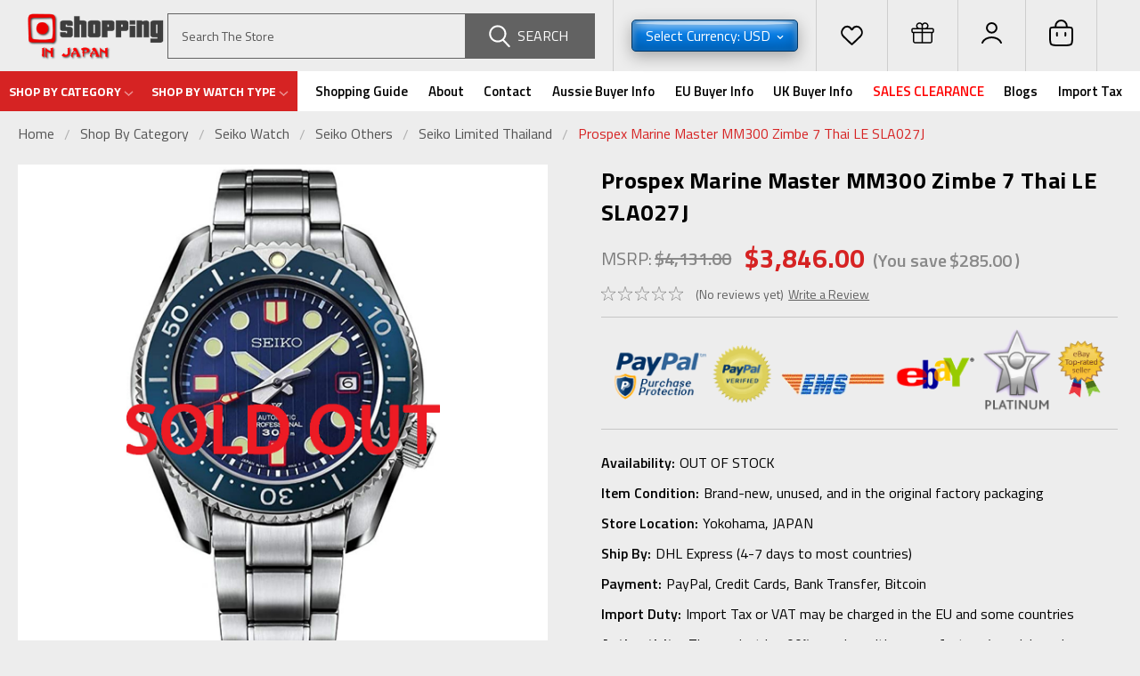

--- FILE ---
content_type: text/html; charset=UTF-8
request_url: https://www.shoppinginjapan.net/thai-le-mm300-sla027j
body_size: 38647
content:
<!DOCTYPE html>
<html class="no-js" lang="en">
<head>
    <title>Seiko Prospex MarineMaster MM300 Zimbe 7 Thai LE | SLA027J | SLA027</title>
    <link rel="dns-prefetch preconnect" href="https://cdn11.bigcommerce.com/s-e31c8" crossorigin><link rel="dns-prefetch preconnect" href="https://fonts.googleapis.com/" crossorigin><link rel="dns-prefetch preconnect" href="https://fonts.gstatic.com/" crossorigin>
    <meta property="product:price:amount" content="3846" /><meta property="product:price:currency" content="USD" /><meta property="og:url" content="https://www.shoppinginjapan.net/thai-le-mm300-sla027j" /><meta property="og:site_name" content="Shopping In Japan Net" /><meta name="description" content="The Prospex Sea Diver SLA027J1 displays a sporty look with elegant detailing. This MM300 Zimbe 7 is equipped with 8L35 Mechanical Automatic movement"><link rel='canonical' href='https://www.shoppinginjapan.net/thai-le-mm300-sla027j' /><meta name='platform' content='bigcommerce.stencil' /><meta property="og:type" content="product" />
<meta property="og:title" content="Prospex Marine Master MM300 Zimbe 7 Thai LE SLA027J" />
<meta property="og:description" content="The Prospex Sea Diver SLA027J1 displays a sporty look with elegant detailing. This MM300 Zimbe 7 is equipped with 8L35 Mechanical Automatic movement" />
<meta property="og:image" content="https://cdn11.bigcommerce.com/s-e31c8/products/2290/images/21541/MM300__74494__17358.1712298533.351.326.jpg?c=2" />
<meta property="fb:admins" content="646071919" />
<meta property="pinterest:richpins" content="disabled" />
    
     
    <link href="https://cdn11.bigcommerce.com/s-e31c8/product_images/favicon%20%281%29.ico" rel="shortcut icon">
    <meta name="viewport" content="width=device-width, initial-scale=1, maximum-scale=1">
    <script>
        // Change document class from no-js to js so we can detect this in css
        document.documentElement.className = document.documentElement.className.replace('no-js', 'js');
    </script>
    <script async src="https://cdn11.bigcommerce.com/s-e31c8/stencil/19e18f20-1797-013e-d6c3-3af5622b70e7/e/7e17dfb0-ca44-013e-89a9-7e823c6b477a/dist/theme-bundle.head_async.js"></script>
    <link href="https://fonts.googleapis.com/css?family=Titillium+Web:400,700,300&display=block" rel="stylesheet">
    <link data-stencil-stylesheet href="https://cdn11.bigcommerce.com/s-e31c8/stencil/19e18f20-1797-013e-d6c3-3af5622b70e7/e/7e17dfb0-ca44-013e-89a9-7e823c6b477a/css/theme-7cf137b0-1dd0-013e-8467-164d65f999d3.css" rel="stylesheet">
    <!-- Start Tracking Code for analytics_facebook -->

<script>
!function(f,b,e,v,n,t,s){if(f.fbq)return;n=f.fbq=function(){n.callMethod?n.callMethod.apply(n,arguments):n.queue.push(arguments)};if(!f._fbq)f._fbq=n;n.push=n;n.loaded=!0;n.version='2.0';n.queue=[];t=b.createElement(e);t.async=!0;t.src=v;s=b.getElementsByTagName(e)[0];s.parentNode.insertBefore(t,s)}(window,document,'script','https://connect.facebook.net/en_US/fbevents.js');

fbq('set', 'autoConfig', 'false', '2983892085054303');
fbq('dataProcessingOptions', ['LDU'], 0, 0);
fbq('init', '2983892085054303', {"external_id":"ff0927a4-9a49-4c16-a073-3f2c76174a8f"});
fbq('set', 'agent', 'bigcommerce', '2983892085054303');

function trackEvents() {
    var pathName = window.location.pathname;

    fbq('track', 'PageView', {}, "");

    // Search events start -- only fire if the shopper lands on the /search.php page
    if (pathName.indexOf('/search.php') === 0 && getUrlParameter('search_query')) {
        fbq('track', 'Search', {
            content_type: 'product_group',
            content_ids: [],
            search_string: getUrlParameter('search_query')
        });
    }
    // Search events end

    // Wishlist events start -- only fire if the shopper attempts to add an item to their wishlist
    if (pathName.indexOf('/wishlist.php') === 0 && getUrlParameter('added_product_id')) {
        fbq('track', 'AddToWishlist', {
            content_type: 'product_group',
            content_ids: []
        });
    }
    // Wishlist events end

    // Lead events start -- only fire if the shopper subscribes to newsletter
    if (pathName.indexOf('/subscribe.php') === 0 && getUrlParameter('result') === 'success') {
        fbq('track', 'Lead', {});
    }
    // Lead events end

    // Registration events start -- only fire if the shopper registers an account
    if (pathName.indexOf('/login.php') === 0 && getUrlParameter('action') === 'account_created') {
        fbq('track', 'CompleteRegistration', {}, "");
    }
    // Registration events end

    

    function getUrlParameter(name) {
        var cleanName = name.replace(/[\[]/, '\[').replace(/[\]]/, '\]');
        var regex = new RegExp('[\?&]' + cleanName + '=([^&#]*)');
        var results = regex.exec(window.location.search);
        return results === null ? '' : decodeURIComponent(results[1].replace(/\+/g, ' '));
    }
}

if (window.addEventListener) {
    window.addEventListener("load", trackEvents, false)
}
</script>
<noscript><img height="1" width="1" style="display:none" alt="null" src="https://www.facebook.com/tr?id=2983892085054303&ev=PageView&noscript=1&a=plbigcommerce1.2&eid="/></noscript>

<!-- End Tracking Code for analytics_facebook -->

<!-- Start Tracking Code for analytics_googleanalytics -->

<meta name="google-site-verification" content="5p7ITR34mjv9Ekx8uAEhoErQEOOBgzgneIzeg7QRuiw" /><script>
    (function(i,s,o,g,r,a,m){i['GoogleAnalyticsObject']=r;i[r]=i[r]||function(){
    (i[r].q=i[r].q||[]).push(arguments)},i[r].l=1*new Date();a=s.createElement(o),
    m=s.getElementsByTagName(o)[0];a.async=1;a.src=g;m.parentNode.insertBefore(a,m)
    })(window,document,'script','//www.google-analytics.com/analytics.js','ga');
 
    ga('create', 'UA-28838839-1', 'auto');
    ga('send', 'pageview');
setTimeout("ga('send','event','adjusted bounce rate','page visit 45 seconds or more')",45000);
    ga('require', 'ecommerce', 'ecommerce.js');
 
    function trackEcommerce() {
    this._addTrans = addTrans;
    this._addItem = addItems;
    this._trackTrans = trackTrans;
    }
    function addTrans(orderID,store,total,tax,shipping,city,state,country) {
    ga('ecommerce:addTransaction', {
        'id': orderID,
        'affiliation': store,
        'revenue': total,
        'tax': tax,
        'shipping': shipping,
        'city': city,
        'state': state,
        'country': country
    });
    }
    function addItems(orderID,sku,product,variation,price,qty) {
    ga('ecommerce:addItem', {
        'id': orderID,
        'sku': sku,
        'name': product,
        'category': variation,
        'price': price,
        'quantity': qty
    });
    }
    function trackTrans() {
        //ga('ecommerce:send');
       if (document.referrer.indexOf("checkout") !== -1 && document.referrer.indexOf("checkout/order-confirmation") == -1 && performance.navigation.type == 0) {
           console.log('ecommerce:send fired');
           ga('ecommerce:send');
       }
    }

    var pageTracker = new trackEcommerce();
</script>

<meta name="google-site-verification" content="VSr4OMxpwfd8fAXBlWrQhocKVrUCoFInUkikQv4S_Bo" />

<script type='text/javascript'>
window.__lo_site_id = 30033;

	(function() {
		var wa = document.createElement('script'); wa.type = 'text/javascript'; wa.async = true;
		wa.src = 'https://d10lpsik1i8c69.cloudfront.net/w.js';
		var s = document.getElementsByTagName('script')[0]; s.parentNode.insertBefore(wa, s);
	  })();
	</script>

<!-- End Tracking Code for analytics_googleanalytics -->

<!-- Start Tracking Code for analytics_googleanalytics4 -->

<script data-cfasync="false" src="https://cdn11.bigcommerce.com/shared/js/google_analytics4_bodl_subscribers-358423becf5d870b8b603a81de597c10f6bc7699.js" integrity="sha256-gtOfJ3Avc1pEE/hx6SKj/96cca7JvfqllWA9FTQJyfI=" crossorigin="anonymous"></script>
<script data-cfasync="false">
  (function () {
    window.dataLayer = window.dataLayer || [];

    function gtag(){
        dataLayer.push(arguments);
    }

    function initGA4(event) {
         function setupGtag() {
            function configureGtag() {
                gtag('js', new Date());
                gtag('set', 'developer_id.dMjk3Nj', true);
                gtag('config', 'G-BT1SW5MH7T');
            }

            var script = document.createElement('script');

            script.src = 'https://www.googletagmanager.com/gtag/js?id=G-BT1SW5MH7T';
            script.async = true;
            script.onload = configureGtag;

            document.head.appendChild(script);
        }

        setupGtag();

        if (typeof subscribeOnBodlEvents === 'function') {
            subscribeOnBodlEvents('G-BT1SW5MH7T', false);
        }

        window.removeEventListener(event.type, initGA4);
    }

    

    var eventName = document.readyState === 'complete' ? 'consentScriptsLoaded' : 'DOMContentLoaded';
    window.addEventListener(eventName, initGA4, false);
  })()
</script>

<!-- End Tracking Code for analytics_googleanalytics4 -->

<!-- Start Tracking Code for analytics_siteverification -->

<meta name="google-site-verification" content="VSr4OMxpwfd8fAXBlWrQhocKVrUCoFInUkikQv4S_Bo" />

<!-- End Tracking Code for analytics_siteverification -->


<script type="text/javascript" src="https://checkout-sdk.bigcommerce.com/v1/loader.js" defer ></script>
<script src="https://www.google.com/recaptcha/api.js" async defer></script>
<script type="text/javascript">
var BCData = {"product_attributes":{"sku":null,"upc":null,"mpn":null,"gtin":null,"weight":null,"base":true,"image":null,"stock":null,"instock":true,"stock_message":null,"purchasable":false,"purchasing_message":"","call_for_price_message":null,"price":{"with_tax":{"formatted":"$3,846.00","value":3846,"currency":"USD"},"tax_label":"Tax","rrp_with_tax":{"formatted":"$4,131.00","value":4131,"currency":"USD"},"saved":{"formatted":"$285.00","value":285,"currency":"USD"}}}};
</script>
<script src='https://ecommplugins-trustboxsettings.trustpilot.com/stores/e31c8.js?settings=1699476016333' async></script><script src='https://widget.trustpilot.com/bootstrap/v5/tp.widget.bootstrap.min.js' async></script>
                <script type="text/javascript">
                    const trustpilot_settings = {
                        page: "product" === "default" ? "landing" : "product",
                        sku: "",
                        name: "Prospex Marine Master MM300 Zimbe 7 Thai LE SLA027J",
                        key: "qSHC41kIZ7aalggr",
                        product_id: "2290", // Needed for TrustBoxPreview
                    };
                    const createTrustBoxScript = function() {
                        const trustBoxScript = document.createElement('script');
                        trustBoxScript.async = true;
                        trustBoxScript.src = "https://ecommplugins-scripts.trustpilot.com/v2.1/js/header_bigcommerce.min.js";
                        document.head.appendChild(trustBoxScript);
                    };
                    if (BCData.product_attributes && !BCData.product_attributes.base && "sku" !== 'id') {
                        addEventListener('DOMContentLoaded', () => {
                            const endpoint = "/remote/v1/product-attributes/2290";
                            try {
                                stencilUtils.api.productAttributes.makeRequest(endpoint, "GET", {}, {}, function(err, res) {
                                    trustpilot_settings.sku = res.data["sku"];
                                    createTrustBoxScript();
                                })
                            } catch {
                                fetch(endpoint).then(function(res) {
                                    res.json().then(function(jsonRes) {
                                        trustpilot_settings.sku = jsonRes.data["sku"];
                                        createTrustBoxScript();
                                    });
                                });
                            }
                        });
                    } else {
                        createTrustBoxScript();
                    }
                </script>
            <!-- Global site tag (gtag.js) - Google Ads: AW-16698594540 -->
<script async src="https://www.googletagmanager.com/gtag/js?id=AW-16698594540"></script>
<script>
    window.addEventListener("load", (event) => {
        window.dataLayer = window.dataLayer || [];
        function gtag(){dataLayer.push(arguments);}
        gtag('js', new Date());

        gtag('config', 'AW-16698594540');
        gtag('set', 'developer_id.dMjk3Nj', true);
    });
</script>
<!-- GA4 Code Start: View Product Content -->
<script>
  gtag('event', 'view_item', {
    send_to: 'AW-16698594540',
    ecomm_pagetype: 'product',
    currency: 'USD',
    items: [{
      id: '',
      name: 'Prospex Marine Master MM300 Zimbe 7 Thai LE SLA027J',
      quantity: 1,
      google_business_vertical: 'retail',
    }],
  });
</script>
<!-- Google tag (gtag.js) --> 
<script async src="https://www.googletagmanager.com/gtag/js?id=AW-16698594540"></script> 
<script>
    window.dataLayer = window.dataLayer || []; 
    function gtag(){dataLayer.push(arguments);} gtag('js', new Date()); 
    gtag('config', 'AW-16698594540'); 
</script><!-- Google tag (gtag.js) --> <script async src="https://www.googletagmanager.com/gtag/js?id=AW-16910320235"></script> <script> window.dataLayer = window.dataLayer || []; function gtag(){dataLayer.push(arguments);} gtag('js', new Date()); gtag('config', 'AW-16910320235'); </script><!-- Google Tag Manager -->
<script>(function(w,d,s,l,i){w[l]=w[l]||[];w[l].push({'gtm.start':
new Date().getTime(),event:'gtm.js'});var f=d.getElementsByTagName(s)[0],
j=d.createElement(s),dl=l!='dataLayer'?'&l='+l:'';j.async=true;j.src=
'https://www.googletagmanager.com/gtm.js?id='+i+dl;f.parentNode.insertBefore(j,f);
})(window,document,'script','dataLayer','GTM-5K62PLRG');</script>
<!-- End Google Tag Manager -->
 <script data-cfasync="false" src="https://microapps.bigcommerce.com/bodl-events/1.9.4/index.js" integrity="sha256-Y0tDj1qsyiKBRibKllwV0ZJ1aFlGYaHHGl/oUFoXJ7Y=" nonce="" crossorigin="anonymous"></script>
 <script data-cfasync="false" nonce="">

 (function() {
    function decodeBase64(base64) {
       const text = atob(base64);
       const length = text.length;
       const bytes = new Uint8Array(length);
       for (let i = 0; i < length; i++) {
          bytes[i] = text.charCodeAt(i);
       }
       const decoder = new TextDecoder();
       return decoder.decode(bytes);
    }
    window.bodl = JSON.parse(decodeBase64("[base64]"));
 })()

 </script>

<script nonce="">
(function () {
    var xmlHttp = new XMLHttpRequest();

    xmlHttp.open('POST', 'https://bes.gcp.data.bigcommerce.com/nobot');
    xmlHttp.setRequestHeader('Content-Type', 'application/json');
    xmlHttp.send('{"store_id":"227790","timezone_offset":"9.0","timestamp":"2026-01-23T23:58:19.40424700Z","visit_id":"47b2eb87-45ac-4bda-824e-e4afa033df92","channel_id":1}');
})();
</script>

    
    
    
    
    
    
    
    
</head>
    <body id="body" class="product-page-layout  no-sidenav main     fourteen-forty    header-in-container  qty-box-visible">

        <!-- snippet location header -->
        <svg data-src="https://cdn11.bigcommerce.com/s-e31c8/stencil/19e18f20-1797-013e-d6c3-3af5622b70e7/e/7e17dfb0-ca44-013e-89a9-7e823c6b477a/img/icon-sprite.svg" class="icons-svg-sprite"></svg>


        <div class="header-container  gift-certificates-enabled ">


<div class="header-container full-width  full-width in-container">
  <div class="header-padding">
  <div class="header-padding">
<a href="#" class="mobileMenu-toggle" data-mobile-menu-toggle="menu">
            <span class="mobileMenu-toggleIcon">Toggle menu</span>
        </a>
  <header class="header" role="banner"> 
   
        <div class="header-logo header-logo--left">
            <a href="https://www.shoppinginjapan.net/">
            <div class="header-logo-image-container">
                <img class="header-logo-image" src="https://cdn11.bigcommerce.com/s-e31c8/images/stencil/250x100/shopping_in_japan_1402636002__50263.original.png" alt="Shopping In Japan Net" title="Shopping In Japan Net">
            </div>
</a>
             <div class="currency-converter mobile-currency-converter">
    <ul class="navPages-list navPages-list--user">
            <li class="navPages-item">
                <a class="navPages-action has-subMenu" href="#" data-collapsible="navPages-currency" aria-controls="navPages-currency" aria-expanded="false">
                    Select Currency: USD <i class="icon navPages-action-moreIcon" aria-hidden="true"><svg><use xmlns:xlink="http://www.w3.org/1999/xlink" xlink:href="#icon-chevron-down"></use></svg></i>
                </a>
                <div class="navPage-subMenu" id="navPages-currency" aria-hidden="true" tabindex="-1">
                    <ul class="navPnavPagesage-subMenu-list">
                      <li class="dropdown-menu-item">
                          <a class="currency-name-switcher" href="https://www.shoppinginjapan.net/thai-le-mm300-sla027j?setCurrencyId=1">
                              <strong><img src="https://cdn11.bigcommerce.com/s-e31c8/lib/flags/us.gif" border="0" alt="" role="presentation" /> $ US Dollar (USD)</strong>
                          </a>
                      </li>
                      <li class="dropdown-menu-item">
                          <a class="currency-name-switcher" href="https://www.shoppinginjapan.net/thai-le-mm300-sla027j?setCurrencyId=3">
                              <img src="https://cdn11.bigcommerce.com/s-e31c8/lib/flags/sg.gif" border="0" alt="" role="presentation" /> Singapore Dollar (SGD $)
                          </a>
                      </li>
                      <li class="dropdown-menu-item">
                          <a class="currency-name-switcher" href="https://www.shoppinginjapan.net/thai-le-mm300-sla027j?setCurrencyId=4">
                              <img src="https://cdn11.bigcommerce.com/s-e31c8/lib/flags/th.gif" border="0" alt="" role="presentation" /> Thai Baht (THB ฿)
                          </a>
                      </li>
                      <li class="dropdown-menu-item">
                          <a class="currency-name-switcher" href="https://www.shoppinginjapan.net/thai-le-mm300-sla027j?setCurrencyId=5">
                              <img src="https://cdn11.bigcommerce.com/s-e31c8/lib/flags/regions/eu.gif" border="0" alt="" role="presentation" /> Euro (EUR €)
                          </a>
                      </li>
                      <li class="dropdown-menu-item">
                          <a class="currency-name-switcher" href="https://www.shoppinginjapan.net/thai-le-mm300-sla027j?setCurrencyId=6">
                              <img src="https://cdn11.bigcommerce.com/s-e31c8/lib/flags/gb.gif" border="0" alt="" role="presentation" /> British Pound (GBP £)
                          </a>
                      </li>
                      <li class="dropdown-menu-item">
                          <a class="currency-name-switcher" href="https://www.shoppinginjapan.net/thai-le-mm300-sla027j?setCurrencyId=7">
                              <img src="https://cdn11.bigcommerce.com/s-e31c8/lib/flags/ch.gif" border="0" alt="" role="presentation" /> Swiss Franc  (CHF Fr.)
                          </a>
                      </li>
                      <li class="dropdown-menu-item">
                          <a class="currency-name-switcher" href="https://www.shoppinginjapan.net/thai-le-mm300-sla027j?setCurrencyId=8">
                              <img src="https://cdn11.bigcommerce.com/s-e31c8/lib/flags/au.gif" border="0" alt="" role="presentation" /> Australian Dollar (AUD $)
                          </a>
                      </li>
                      <li class="dropdown-menu-item">
                          <a class="currency-name-switcher" href="https://www.shoppinginjapan.net/thai-le-mm300-sla027j?setCurrencyId=9">
                              <img src="https://cdn11.bigcommerce.com/s-e31c8/lib/flags/ca.gif" border="0" alt="" role="presentation" /> Canadian Dollar (CAD $)
                          </a>
                      </li>
                      <li class="dropdown-menu-item">
                          <a class="currency-name-switcher" href="https://www.shoppinginjapan.net/thai-le-mm300-sla027j?setCurrencyId=15">
                              <img src="https://cdn11.bigcommerce.com/s-e31c8/lib/flags/in.gif" border="0" alt="" role="presentation" /> Indian Rupee (INR ₹)
                          </a>
                      </li>
                      <li class="dropdown-menu-item">
                          <a class="currency-name-switcher" href="https://www.shoppinginjapan.net/thai-le-mm300-sla027j?setCurrencyId=18">
                              <img src="https://cdn11.bigcommerce.com/s-e31c8/lib/flags/za.gif" border="0" alt="" role="presentation" /> South Africa Rand (ZAR R)
                          </a>
                      </li>
                      <li class="dropdown-menu-item">
                          <a class="currency-name-switcher" href="https://www.shoppinginjapan.net/thai-le-mm300-sla027j?setCurrencyId=23">
                              <img src="https://cdn11.bigcommerce.com/s-e31c8/lib/flags/se.gif" border="0" alt="" role="presentation" /> Swedish Krona (SEK kr)
                          </a>
                      </li>
                      <li class="dropdown-menu-item">
                          <a class="currency-name-switcher" href="https://www.shoppinginjapan.net/thai-le-mm300-sla027j?setCurrencyId=25">
                              <img src="https://cdn11.bigcommerce.com/s-e31c8/lib/flags/nz.gif" border="0" alt="" role="presentation" /> New Zealand (NZD $)
                          </a>
                      </li>
                      <li class="dropdown-menu-item">
                          <a class="currency-name-switcher" href="https://www.shoppinginjapan.net/thai-le-mm300-sla027j?setCurrencyId=26">
                              <img src="https://cdn11.bigcommerce.com/s-e31c8/lib/flags/dk.gif" border="0" alt="" role="presentation" /> Danish Krone (DKK kr)
                          </a>
                      </li>
                      <li class="dropdown-menu-item">
                          <a class="currency-name-switcher" href="https://www.shoppinginjapan.net/thai-le-mm300-sla027j?setCurrencyId=28">
                              <img src="https://cdn11.bigcommerce.com/s-e31c8/lib/flags/no.gif" border="0" alt="" role="presentation" /> Norwegian Krone (NOK kr)
                          </a>
                      </li>
                      <li class="dropdown-menu-item">
                          <a class="currency-name-switcher" href="https://www.shoppinginjapan.net/thai-le-mm300-sla027j?setCurrencyId=29">
                              <img src="https://cdn11.bigcommerce.com/s-e31c8/lib/flags/ae.gif" border="0" alt="" role="presentation" /> UAE Dirham (AED د.إ )
                          </a>
                      </li>
                    </ul>
                </div>
            </li>
    </ul>
  </div>

    <div class="navPages-quickSearch1 mobile-search searchbar 2">
            <div class="container">
                <!-- snippet location forms_search -->
                <form class="form" action="/search.php">
                    <fieldset class="form-fieldset">
                        <div class="form-field">
                            <label class="u-hiddenVisually" for="search_query">Search</label>
                            <input class="form-input" data-search-quick name="search_query" id="search_query" data-error-message="Search field cannot be empty." placeholder="Search" autocomplete="off">
                            <div class="search-icon"><svg class="header-icon search-icon" title="submit" alt="submit"><use xlink:href="#icon-search"></use></svg></div>
                            <input class="button button--primary form-prefixPostfix-button--postfix" type="submit" value="">
                        </div>
                    </fieldset>
                    <div class="clear"></div>
                </form>
                <div id="search-action-buttons" class="search-buttons-container">
                  <div class="align-right">
                  <!-- <a href="#" class="reset quicksearch" aria-label="reset search" role="button" style="inline-block;">
                    <span class="reset" aria-hidden="true">Reset Search</span>
                  </a> -->
                  <a href="#" class="modal-close custom-quick-search" aria-label="Close" role="button" style="inline-block;">
                    <span aria-hidden="true">&#215;</span>
                  </a>
                  <div class="clear"></div>
                  </div>
                  <div class="clear"></div>
                </div>
                  <section id="quickSearch" class="quickSearchResults" data-bind="html: results">
                  </section>
                  <div class="clear"></div>
            </div>
        </div>
        </div>
    
    <div class="headerRight">
  <div class="navPages-container inside-header left-logo search-container not-sticky" id="menu" data-menu>
    <nav class="navPages">
        <div class="navPages-quickSearch right searchbar">
            <div class="container">
    <!-- snippet location forms_search -->
    <form class="form" action="/search.php">
        <fieldset class="form-fieldset">
            <div class="form-field">
                <label class="u-hiddenVisually" for="search_query">Search</label>
                <input class="form-input" data-search-quick name="search_query" id="search_query" data-error-message="Search field cannot be empty." placeholder="Search The Store" autocomplete="off">
                <div class="search-icon"><svg class="header-icon search-icon" title="submit" alt="submit"><use xlink:href="#icon-search"></use></svg> <span>Search</span></div>
                <input class="button button--primary form-prefixPostfix-button--postfix" type="submit" value="">
            </div>
        </fieldset>
        <div class="clear"></div>
    </form>
    <div id="search-action-buttons" class="search-buttons-container">
      <div class="align-right">
      <!-- <a href="#" class="reset quicksearch" aria-label="reset search" role="button" style="inline-block;">
        <span class="reset" aria-hidden="true">Reset Search</span>
      </a> -->
      <a href="#" class="modal-close custom-quick-search" aria-label="Close" role="button" style="inline-block;">
        <span aria-hidden="true">&#215;</span>
      </a>
      <div class="clear"></div>
      </div>
      <div class="clear"></div>
    </div>
      <section id="quickSearch" class="quickSearchResults" data-bind="html: results">
      </section>
      <div class="clear"></div>
</div>
        </div>
    </nav>
</div>
<div class="currency-converter">
<li class="navUser-item currency-menu">
    <a class="navUser-action has-dropdown" title="Currency Selector" alt="Currency Selector" href="#" data-dropdown="currencySelection" aria-controls="currencySelection" aria-expanded="false">Select Currency: USD <i class="icon currency" aria-hidden="true"><svg><use xlink:href="#icon-chevron-down" /></svg></i></a>
    <ul class="dropdown-menu" id="currencySelection" data-dropdown-content aria-hidden="true" tabindex="-1">
        <li class="dropdown-menu-item">
            <a class="currency-name-switcher" href="https://www.shoppinginjapan.net/thai-le-mm300-sla027j?setCurrencyId=1">
                <strong><img src="https://cdn11.bigcommerce.com/s-e31c8/lib/flags/us.gif" border="0" alt="" role="presentation" /> $ US Dollar (USD)</strong>
            </a>
        </li>
        <li class="dropdown-menu-item">
            <a class="currency-name-switcher" href="https://www.shoppinginjapan.net/thai-le-mm300-sla027j?setCurrencyId=3">
                <img src="https://cdn11.bigcommerce.com/s-e31c8/lib/flags/sg.gif" border="0" alt="" role="presentation" /> Singapore Dollar (SGD $)
            </a>
        </li>
        <li class="dropdown-menu-item">
            <a class="currency-name-switcher" href="https://www.shoppinginjapan.net/thai-le-mm300-sla027j?setCurrencyId=4">
                <img src="https://cdn11.bigcommerce.com/s-e31c8/lib/flags/th.gif" border="0" alt="" role="presentation" /> Thai Baht (THB ฿)
            </a>
        </li>
        <li class="dropdown-menu-item">
            <a class="currency-name-switcher" href="https://www.shoppinginjapan.net/thai-le-mm300-sla027j?setCurrencyId=5">
                <img src="https://cdn11.bigcommerce.com/s-e31c8/lib/flags/regions/eu.gif" border="0" alt="" role="presentation" /> Euro (EUR €)
            </a>
        </li>
        <li class="dropdown-menu-item">
            <a class="currency-name-switcher" href="https://www.shoppinginjapan.net/thai-le-mm300-sla027j?setCurrencyId=6">
                <img src="https://cdn11.bigcommerce.com/s-e31c8/lib/flags/gb.gif" border="0" alt="" role="presentation" /> British Pound (GBP £)
            </a>
        </li>
        <li class="dropdown-menu-item">
            <a class="currency-name-switcher" href="https://www.shoppinginjapan.net/thai-le-mm300-sla027j?setCurrencyId=7">
                <img src="https://cdn11.bigcommerce.com/s-e31c8/lib/flags/ch.gif" border="0" alt="" role="presentation" /> Swiss Franc  (CHF Fr.)
            </a>
        </li>
        <li class="dropdown-menu-item">
            <a class="currency-name-switcher" href="https://www.shoppinginjapan.net/thai-le-mm300-sla027j?setCurrencyId=8">
                <img src="https://cdn11.bigcommerce.com/s-e31c8/lib/flags/au.gif" border="0" alt="" role="presentation" /> Australian Dollar (AUD $)
            </a>
        </li>
        <li class="dropdown-menu-item">
            <a class="currency-name-switcher" href="https://www.shoppinginjapan.net/thai-le-mm300-sla027j?setCurrencyId=9">
                <img src="https://cdn11.bigcommerce.com/s-e31c8/lib/flags/ca.gif" border="0" alt="" role="presentation" /> Canadian Dollar (CAD $)
            </a>
        </li>
        <li class="dropdown-menu-item">
            <a class="currency-name-switcher" href="https://www.shoppinginjapan.net/thai-le-mm300-sla027j?setCurrencyId=15">
                <img src="https://cdn11.bigcommerce.com/s-e31c8/lib/flags/in.gif" border="0" alt="" role="presentation" /> Indian Rupee (INR ₹)
            </a>
        </li>
        <li class="dropdown-menu-item">
            <a class="currency-name-switcher" href="https://www.shoppinginjapan.net/thai-le-mm300-sla027j?setCurrencyId=18">
                <img src="https://cdn11.bigcommerce.com/s-e31c8/lib/flags/za.gif" border="0" alt="" role="presentation" /> South Africa Rand (ZAR R)
            </a>
        </li>
        <li class="dropdown-menu-item">
            <a class="currency-name-switcher" href="https://www.shoppinginjapan.net/thai-le-mm300-sla027j?setCurrencyId=23">
                <img src="https://cdn11.bigcommerce.com/s-e31c8/lib/flags/se.gif" border="0" alt="" role="presentation" /> Swedish Krona (SEK kr)
            </a>
        </li>
        <li class="dropdown-menu-item">
            <a class="currency-name-switcher" href="https://www.shoppinginjapan.net/thai-le-mm300-sla027j?setCurrencyId=25">
                <img src="https://cdn11.bigcommerce.com/s-e31c8/lib/flags/nz.gif" border="0" alt="" role="presentation" /> New Zealand (NZD $)
            </a>
        </li>
        <li class="dropdown-menu-item">
            <a class="currency-name-switcher" href="https://www.shoppinginjapan.net/thai-le-mm300-sla027j?setCurrencyId=26">
                <img src="https://cdn11.bigcommerce.com/s-e31c8/lib/flags/dk.gif" border="0" alt="" role="presentation" /> Danish Krone (DKK kr)
            </a>
        </li>
        <li class="dropdown-menu-item">
            <a class="currency-name-switcher" href="https://www.shoppinginjapan.net/thai-le-mm300-sla027j?setCurrencyId=28">
                <img src="https://cdn11.bigcommerce.com/s-e31c8/lib/flags/no.gif" border="0" alt="" role="presentation" /> Norwegian Krone (NOK kr)
            </a>
        </li>
        <li class="dropdown-menu-item">
            <a class="currency-name-switcher" href="https://www.shoppinginjapan.net/thai-le-mm300-sla027j?setCurrencyId=29">
                <img src="https://cdn11.bigcommerce.com/s-e31c8/lib/flags/ae.gif" border="0" alt="" role="presentation" /> UAE Dirham (AED د.إ )
            </a>
        </li>
    </ul>
</li>
</div>
<div class="right account-links">
            <ul>
            	<li class="navUser-item gift-certficates">
                      <a class="navUser-action" href="/wishlist.php">
                      <svg width="27" height="26" viewBox="0 0 27 26" fill="none" xmlns="http://www.w3.org/2000/svg">
<path d="M4.15351 16.0574L12.8087 24.3385C13.1358 24.6515 13.2993 24.808 13.5 24.808C13.7007 24.808 13.8642 24.6515 14.1913 24.3385L22.8465 16.0574C25.2121 13.794 25.5006 10.1149 23.5166 7.51051L23.0765 6.93274C20.6735 3.77816 15.7802 4.30071 14.0975 7.89161C13.8602 8.39808 13.1398 8.39808 12.9025 7.89161C11.2198 4.30072 6.32651 3.77816 3.92349 6.93274L3.48338 7.51051C1.49943 10.1149 1.78789 13.794 4.15351 16.0574Z" stroke="black" stroke-width="2"/>
</svg>
                      </a>
                  </li>
                    <li class="navUser-item gift-certficates">
                        <a class="navUser-action" href="/giftcertificates.php">
                        <svg width="26" height="24" viewBox="0 0 26 24" fill="none" xmlns="http://www.w3.org/2000/svg">
<path d="M23.2222 11.56V21.24C23.2222 21.7068 23.0349 22.1544 22.7015 22.4845C22.3681 22.8146 21.9159 23 21.4444 23H4.55556C4.08406 23 3.63187 22.8146 3.29848 22.4845C2.96508 22.1544 2.77778 21.7068 2.77778 21.24V11.56M12.5556 4.08C12.5556 3.47083 12.3731 2.87535 12.0312 2.36884C11.6894 1.86234 11.2035 1.46757 10.635 1.23445C10.0665 1.00133 9.44099 0.94034 8.8375 1.05918C8.234 1.17803 7.67965 1.47137 7.24456 1.90211C6.80946 2.33286 6.51316 2.88166 6.39311 3.47912C6.27307 4.07658 6.33468 4.69587 6.57015 5.25867C6.80563 5.82146 7.20438 6.30249 7.716 6.64093C8.22762 6.97936 8.82912 7.16 9.44444 7.16H12.5556M12.5556 4.08V7.16M12.5556 4.08C12.5556 3.47083 12.738 2.87535 13.0799 2.36884C13.4217 1.86234 13.9076 1.46757 14.4761 1.23445C15.0446 1.00133 15.6701 0.94034 16.2736 1.05918C16.8771 1.17803 17.4315 1.47137 17.8666 1.90211C18.3017 2.33286 18.598 2.88166 18.718 3.47912C18.838 4.07658 18.7764 4.69587 18.541 5.25867C18.3055 5.82146 17.9067 6.30249 17.3951 6.64093C16.8835 6.97936 16.282 7.16 15.6667 7.16H12.5556M12.5556 7.16V23M2.33333 11.56H23.6667C24.4027 11.56 25 10.9686 25 10.24V8.48C25 7.75136 24.4027 7.16 23.6667 7.16H2.33333C1.59733 7.16 1 7.75136 1 8.48V10.24C1 10.9686 1.59733 11.56 2.33333 11.56Z" stroke="black" stroke-width="1.5" stroke-linecap="round" stroke-linejoin="round"/>
</svg>
                        </a>
                    </li>
                    <li class="navUser-item navUser-item--account">
                            <a class="navUser-action" href="/login.php"><!-- <i class="fa fa-user" aria-hidden="true"></i> --><a class="navUser-action login" href="/login.php"><svg xmlns="http://www.w3.org/2000/svg" width="23" height="24" viewBox="0 0 23 24" fill="none">
  <path d="M22 23C21.3807 21.2935 20.0159 19.7855 18.1175 18.71C16.219 17.6344 13.8929 17.0515 11.5 17.0515C9.10706 17.0515 6.78097 17.6344 4.88252 18.71C2.98407 19.7855 1.61934 21.2935 1 23M16.9352 6.35049C16.9352 9.30549 14.5018 11.701 11.5 11.701C8.49822 11.701 6.0648 9.30549 6.0648 6.35049C6.0648 3.3955 8.49822 1 11.5 1C14.5018 1 16.9352 3.3955 16.9352 6.35049Z" stroke="black" stroke-width="2" stroke-linecap="round"/>
</svg></a>
                     </li>
        <li class="navUser-item navUser-item--cart ">
            <a
                class="navUser-action"
                data-cart-preview
                data-dropdown="cart-preview-dropdown"
                data-options="align:right"
                href="/cart.php">
                <span class="navUser-item-cartLabel"><svg xmlns="http://www.w3.org/2000/svg" width="27" height="30" viewBox="0 0 27 30" fill="none">
  <path d="M7.25 8.77778V7.22223C7.25 3.78579 10.0482 1 13.5 1C16.9518 1 19.75 3.78579 19.75 7.22222V8.77778M18.1875 18.1111V15M8.8125 18.1111V15M9.65385 29H17.3462C21.4256 29 23.4653 29 24.7327 27.7383C26 26.4766 26 24.4459 26 20.3846V13.0855C26 11.0548 26 10.0395 25.3663 9.40862C24.7327 8.77778 23.7128 8.77778 21.6731 8.77778H5.32692C3.28719 8.77778 2.26733 8.77778 1.63366 9.40862C1 10.0395 1 11.0548 1 13.0855V20.3846C1 24.4459 1 26.4766 2.26733 27.7383C3.53465 29 5.57439 29 9.65385 29Z" stroke="black" stroke-width="2" stroke-linecap="round"/>
</svg></span> <span class="countPill cart-quantity">0</span>
            </a>

            <div class="dropdown-menu" id="cart-preview-dropdown" data-dropdown-content aria-hidden="true"></div>
        </li>
            </ul>
        </div>
    </div>


<div class="clear"></div>
<div class="mobile-menu navPages-container" id="menu" data-menu>
  <div class="currency-converter">
    <ul class="navPages-list navPages-list--user">
            <li class="navPages-item">
                <a class="navPages-action has-subMenu" href="#" data-collapsible="navPages-currency" aria-controls="navPages-currency" aria-expanded="false">
                    USD <i class="icon navPages-action-moreIcon" aria-hidden="true"><svg><use xmlns:xlink="http://www.w3.org/1999/xlink" xlink:href="#icon-chevron-down"></use></svg></i>
                </a>
                <div class="navPage-subMenu" id="navPages-currency" aria-hidden="true" tabindex="-1">
                    <ul class="navPnavPagesage-subMenu-list">
                      <li class="dropdown-menu-item">
                          <a class="currency-name-switcher" href="https://www.shoppinginjapan.net/thai-le-mm300-sla027j?setCurrencyId=1">
                              <strong><img src="https://cdn11.bigcommerce.com/s-e31c8/lib/flags/us.gif" border="0" alt="" role="presentation" /> $ US Dollar (USD)</strong>
                          </a>
                      </li>
                      <li class="dropdown-menu-item">
                          <a class="currency-name-switcher" href="https://www.shoppinginjapan.net/thai-le-mm300-sla027j?setCurrencyId=3">
                              <img src="https://cdn11.bigcommerce.com/s-e31c8/lib/flags/sg.gif" border="0" alt="" role="presentation" /> Singapore Dollar (SGD $)
                          </a>
                      </li>
                      <li class="dropdown-menu-item">
                          <a class="currency-name-switcher" href="https://www.shoppinginjapan.net/thai-le-mm300-sla027j?setCurrencyId=4">
                              <img src="https://cdn11.bigcommerce.com/s-e31c8/lib/flags/th.gif" border="0" alt="" role="presentation" /> Thai Baht (THB ฿)
                          </a>
                      </li>
                      <li class="dropdown-menu-item">
                          <a class="currency-name-switcher" href="https://www.shoppinginjapan.net/thai-le-mm300-sla027j?setCurrencyId=5">
                              <img src="https://cdn11.bigcommerce.com/s-e31c8/lib/flags/regions/eu.gif" border="0" alt="" role="presentation" /> Euro (EUR €)
                          </a>
                      </li>
                      <li class="dropdown-menu-item">
                          <a class="currency-name-switcher" href="https://www.shoppinginjapan.net/thai-le-mm300-sla027j?setCurrencyId=6">
                              <img src="https://cdn11.bigcommerce.com/s-e31c8/lib/flags/gb.gif" border="0" alt="" role="presentation" /> British Pound (GBP £)
                          </a>
                      </li>
                      <li class="dropdown-menu-item">
                          <a class="currency-name-switcher" href="https://www.shoppinginjapan.net/thai-le-mm300-sla027j?setCurrencyId=7">
                              <img src="https://cdn11.bigcommerce.com/s-e31c8/lib/flags/ch.gif" border="0" alt="" role="presentation" /> Swiss Franc  (CHF Fr.)
                          </a>
                      </li>
                      <li class="dropdown-menu-item">
                          <a class="currency-name-switcher" href="https://www.shoppinginjapan.net/thai-le-mm300-sla027j?setCurrencyId=8">
                              <img src="https://cdn11.bigcommerce.com/s-e31c8/lib/flags/au.gif" border="0" alt="" role="presentation" /> Australian Dollar (AUD $)
                          </a>
                      </li>
                      <li class="dropdown-menu-item">
                          <a class="currency-name-switcher" href="https://www.shoppinginjapan.net/thai-le-mm300-sla027j?setCurrencyId=9">
                              <img src="https://cdn11.bigcommerce.com/s-e31c8/lib/flags/ca.gif" border="0" alt="" role="presentation" /> Canadian Dollar (CAD $)
                          </a>
                      </li>
                      <li class="dropdown-menu-item">
                          <a class="currency-name-switcher" href="https://www.shoppinginjapan.net/thai-le-mm300-sla027j?setCurrencyId=15">
                              <img src="https://cdn11.bigcommerce.com/s-e31c8/lib/flags/in.gif" border="0" alt="" role="presentation" /> Indian Rupee (INR ₹)
                          </a>
                      </li>
                      <li class="dropdown-menu-item">
                          <a class="currency-name-switcher" href="https://www.shoppinginjapan.net/thai-le-mm300-sla027j?setCurrencyId=18">
                              <img src="https://cdn11.bigcommerce.com/s-e31c8/lib/flags/za.gif" border="0" alt="" role="presentation" /> South Africa Rand (ZAR R)
                          </a>
                      </li>
                      <li class="dropdown-menu-item">
                          <a class="currency-name-switcher" href="https://www.shoppinginjapan.net/thai-le-mm300-sla027j?setCurrencyId=23">
                              <img src="https://cdn11.bigcommerce.com/s-e31c8/lib/flags/se.gif" border="0" alt="" role="presentation" /> Swedish Krona (SEK kr)
                          </a>
                      </li>
                      <li class="dropdown-menu-item">
                          <a class="currency-name-switcher" href="https://www.shoppinginjapan.net/thai-le-mm300-sla027j?setCurrencyId=25">
                              <img src="https://cdn11.bigcommerce.com/s-e31c8/lib/flags/nz.gif" border="0" alt="" role="presentation" /> New Zealand (NZD $)
                          </a>
                      </li>
                      <li class="dropdown-menu-item">
                          <a class="currency-name-switcher" href="https://www.shoppinginjapan.net/thai-le-mm300-sla027j?setCurrencyId=26">
                              <img src="https://cdn11.bigcommerce.com/s-e31c8/lib/flags/dk.gif" border="0" alt="" role="presentation" /> Danish Krone (DKK kr)
                          </a>
                      </li>
                      <li class="dropdown-menu-item">
                          <a class="currency-name-switcher" href="https://www.shoppinginjapan.net/thai-le-mm300-sla027j?setCurrencyId=28">
                              <img src="https://cdn11.bigcommerce.com/s-e31c8/lib/flags/no.gif" border="0" alt="" role="presentation" /> Norwegian Krone (NOK kr)
                          </a>
                      </li>
                      <li class="dropdown-menu-item">
                          <a class="currency-name-switcher" href="https://www.shoppinginjapan.net/thai-le-mm300-sla027j?setCurrencyId=29">
                              <img src="https://cdn11.bigcommerce.com/s-e31c8/lib/flags/ae.gif" border="0" alt="" role="presentation" /> UAE Dirham (AED د.إ )
                          </a>
                      </li>
                    </ul>
                </div>
            </li>
    </ul>
  </div>
        <nav class="navPages">
    <div class="navPages-quickSearch right searchbar">
        <div class="container">
    <!-- snippet location forms_search -->
    <form class="form" action="/search.php">
        <fieldset class="form-fieldset">
            <div class="form-field">
                <label class="u-hiddenVisually" for="search_query">Search</label>
                <input class="form-input" data-search-quick name="search_query" id="search_query" data-error-message="Search field cannot be empty." placeholder="Search The Store" autocomplete="off">
                <div class="search-icon"><svg class="header-icon search-icon" title="submit" alt="submit"><use xlink:href="#icon-search"></use></svg> <span>Search</span></div>
                <input class="button button--primary form-prefixPostfix-button--postfix" type="submit" value="">
            </div>
        </fieldset>
        <div class="clear"></div>
    </form>
    <div id="search-action-buttons" class="search-buttons-container">
      <div class="align-right">
      <!-- <a href="#" class="reset quicksearch" aria-label="reset search" role="button" style="inline-block;">
        <span class="reset" aria-hidden="true">Reset Search</span>
      </a> -->
      <a href="#" class="modal-close custom-quick-search" aria-label="Close" role="button" style="inline-block;">
        <span aria-hidden="true">&#215;</span>
      </a>
      <div class="clear"></div>
      </div>
      <div class="clear"></div>
    </div>
      <section id="quickSearch" class="quickSearchResults" data-bind="html: results">
      </section>
      <div class="clear"></div>
</div>
    </div>
    <ul class="navPages-list">
        <div class="nav-align">
        <div class="custom-pages-nav">
         <div id="mobile-menu">
              <div class="category-menu shopbyCateMenu">
                <h2 class="container-header mobile">Shop By Category</h2>
                  <li class="navPages-item mobile">
                    <a class="navPages-action has-subMenu" href="https://www.shoppinginjapan.net/casio-watch/">
    Casio Watch <i class="fa fa-chevron-down main-nav" aria-hidden="true"><svg><use xlink:href="#icon-chevron-down" /></svg></i>
</a>
<div class="navPage-subMenu" id="navPages-30" aria-hidden="true" tabindex="-1">
    <ul class="navPage-subMenu-list">
            <li class="navPage-subMenu-item">
                    <a
                        class="navPage-subMenu-action navPages-action has-subMenu"
                        href="https://www.shoppinginjapan.net/g-shock/">
                        G-Shock <i class="fa fa-chevron-down" aria-hidden="true"><svg><use xlink:href="#icon-chevron-down" /></svg></i>
                    </a>
                    <ul class="navPage-childList" id="navPages-78">
                        <li class="navPage-childList-item">
                            <a class="navPage-childList-action navPages-action" href="https://www.shoppinginjapan.net/master-of-g/">Master of G</a>
                        </li>
                        <li class="navPage-childList-item">
                            <a class="navPage-childList-action navPages-action" href="https://www.shoppinginjapan.net/g-shock-mr-g/">G-Shock MR-G</a>
                        </li>
                        <li class="navPage-childList-item">
                            <a class="navPage-childList-action navPages-action" href="https://www.shoppinginjapan.net/g-shock-mt-g/">G-Shock MT-G</a>
                        </li>
                        <li class="navPage-childList-item">
                            <a class="navPage-childList-action navPages-action" href="https://www.shoppinginjapan.net/full-metal/">Full Metal</a>
                        </li>
                        <li class="navPage-childList-item">
                            <a class="navPage-childList-action navPages-action" href="https://www.shoppinginjapan.net/classic-origin/">Classic Origin</a>
                        </li>
                        <li class="navPage-childList-item">
                            <a class="navPage-childList-action navPages-action" href="https://www.shoppinginjapan.net/japan-exclusive-le/">Japan Exclusive LE</a>
                        </li>
                        <li class="navPage-childList-item">
                            <a class="navPage-childList-action navPages-action" href="https://www.shoppinginjapan.net/special-limited-edition/">Special Limited Edition</a>
                        </li>
                        <li class="navPage-childList-item">
                            <a class="navPage-childList-action navPages-action" href="https://www.shoppinginjapan.net/5600-series/">5600 Series</a>
                        </li>
                        <li class="navPage-childList-item">
                            <a class="navPage-childList-action navPages-action" href="https://www.shoppinginjapan.net/2100-series/">2100 Series</a>
                        </li>
                        <li class="navPage-childList-item">
                            <a class="navPage-childList-action navPages-action" href="https://www.shoppinginjapan.net/110-series/">110 Series</a>
                        </li>
                        <li class="navPage-childList-item">
                            <a class="navPage-childList-action navPages-action" href="https://www.shoppinginjapan.net/g-lide/">G-LIDE</a>
                        </li>
                        <li class="navPage-childList-item">
                            <a class="navPage-childList-action navPages-action" href="https://www.shoppinginjapan.net/g-squad/">G-Squad</a>
                        </li>
                        <li class="navPage-childList-item">
                            <a class="navPage-childList-action navPages-action" href="https://www.shoppinginjapan.net/g-steel/">G-Steel</a>
                        </li>
                    </ul>
            </li>
            <li class="navPage-subMenu-item">
                    <a
                        class="navPage-subMenu-action navPages-action has-subMenu"
                        href="https://www.shoppinginjapan.net/oceanus/">
                        Oceanus <i class="fa fa-chevron-down" aria-hidden="true"><svg><use xlink:href="#icon-chevron-down" /></svg></i>
                    </a>
                    <ul class="navPage-childList" id="navPages-39">
                        <li class="navPage-childList-item">
                            <a class="navPage-childList-action navPages-action" href="https://www.shoppinginjapan.net/3-hands-models/">3 Hands Models</a>
                        </li>
                        <li class="navPage-childList-item">
                            <a class="navPage-childList-action navPages-action" href="https://www.shoppinginjapan.net/classic-line/">Classic Line</a>
                        </li>
                        <li class="navPage-childList-item">
                            <a class="navPage-childList-action navPages-action" href="https://www.shoppinginjapan.net/manta/">Manta</a>
                        </li>
                        <li class="navPage-childList-item">
                            <a class="navPage-childList-action navPages-action" href="https://www.shoppinginjapan.net/oceanus-limited-edition/">Oceanus Limited Edition</a>
                        </li>
                    </ul>
            </li>
            <li class="navPage-subMenu-item">
                    <a
                        class="navPage-subMenu-action navPages-action has-subMenu"
                        href="https://www.shoppinginjapan.net/pro-trek/">
                        Pro Trek <i class="fa fa-chevron-down" aria-hidden="true"><svg><use xlink:href="#icon-chevron-down" /></svg></i>
                    </a>
                    <ul class="navPage-childList" id="navPages-38">
                        <li class="navPage-childList-item">
                            <a class="navPage-childList-action navPages-action" href="https://www.shoppinginjapan.net/hiker-multi-field-line/">Hiker Multi Field Line</a>
                        </li>
                        <li class="navPage-childList-item">
                            <a class="navPage-childList-action navPages-action" href="https://www.shoppinginjapan.net/climber-line/">Climber Line</a>
                        </li>
                        <li class="navPage-childList-item">
                            <a class="navPage-childList-action navPages-action" href="https://www.shoppinginjapan.net/manaslu/">Manaslu</a>
                        </li>
                    </ul>
            </li>
            <li class="navPage-subMenu-item">
                    <a
                        class="navPage-subMenu-action navPages-action has-subMenu"
                        href="https://www.shoppinginjapan.net/edifice/">
                        Edifice <i class="fa fa-chevron-down" aria-hidden="true"><svg><use xlink:href="#icon-chevron-down" /></svg></i>
                    </a>
                    <ul class="navPage-childList" id="navPages-40">
                        <li class="navPage-childList-item">
                            <a class="navPage-childList-action navPages-action" href="https://www.shoppinginjapan.net/digital-analog/">Digital-Analog</a>
                        </li>
                        <li class="navPage-childList-item">
                            <a class="navPage-childList-action navPages-action" href="https://www.shoppinginjapan.net/standard-model/">Standard Model</a>
                        </li>
                        <li class="navPage-childList-item">
                            <a class="navPage-childList-action navPages-action" href="https://www.shoppinginjapan.net/limited-collaboration/">Limited Collaboration</a>
                        </li>
                    </ul>
            </li>
            <li class="navPage-subMenu-item">
                    <a class="navPage-subMenu-action navPages-action" href="https://www.shoppinginjapan.net/baby-g/">Baby-G</a>
            </li>
            <li class="navPage-subMenu-item">
                    <a
                        class="navPage-subMenu-action navPages-action has-subMenu"
                        href="https://www.shoppinginjapan.net/casio-classic/">
                        Casio Classic <i class="fa fa-chevron-down" aria-hidden="true"><svg><use xlink:href="#icon-chevron-down" /></svg></i>
                    </a>
                    <ul class="navPage-childList" id="navPages-37">
                        <li class="navPage-childList-item">
                            <a class="navPage-childList-action navPages-action" href="https://www.shoppinginjapan.net/casio-vintage/">Casio Vintage</a>
                        </li>
                        <li class="navPage-childList-item">
                            <a class="navPage-childList-action navPages-action" href="https://www.shoppinginjapan.net/lineage-wave-ceptor/">Lineage Wave Ceptor</a>
                        </li>
                    </ul>
            </li>
            <li class="navPage-subMenu-item">
                    <a class="navPage-subMenu-action navPages-action" href="https://www.shoppinginjapan.net/discontinued-casio-watches/">Discontinued Casio Watches</a>
            </li>
    </ul>
</div>
                  </li>
                  <li class="navPages-item mobile">
                    <a class="navPages-action has-subMenu" href="https://www.shoppinginjapan.net/citizen-watch/">
    Citizen Watch <i class="fa fa-chevron-down main-nav" aria-hidden="true"><svg><use xlink:href="#icon-chevron-down" /></svg></i>
</a>
<div class="navPage-subMenu" id="navPages-36" aria-hidden="true" tabindex="-1">
    <ul class="navPage-subMenu-list">
            <li class="navPage-subMenu-item">
                    <a class="navPage-subMenu-action navPages-action" href="https://www.shoppinginjapan.net/promaster-air/">Promaster Air</a>
            </li>
            <li class="navPage-subMenu-item">
                    <a class="navPage-subMenu-action navPages-action" href="https://www.shoppinginjapan.net/promaster-sea/">Promaster Sea</a>
            </li>
            <li class="navPage-subMenu-item">
                    <a class="navPage-subMenu-action navPages-action" href="https://www.shoppinginjapan.net/promaster-land/">Promaster Land</a>
            </li>
            <li class="navPage-subMenu-item">
                    <a class="navPage-subMenu-action navPages-action" href="https://www.shoppinginjapan.net/classic-quartz/">Classic Quartz </a>
            </li>
            <li class="navPage-subMenu-item">
                    <a class="navPage-subMenu-action navPages-action" href="https://www.shoppinginjapan.net/mechanical-automatic/">Mechanical Automatic </a>
            </li>
            <li class="navPage-subMenu-item">
                    <a class="navPage-subMenu-action navPages-action" href="https://www.shoppinginjapan.net/citizen-japan-exclusive/">Citizen Japan Exclusive</a>
            </li>
            <li class="navPage-subMenu-item">
                    <a class="navPage-subMenu-action navPages-action" href="https://www.shoppinginjapan.net/the-citizen-chronomaster/">The Citizen Chronomaster</a>
            </li>
            <li class="navPage-subMenu-item">
                    <a class="navPage-subMenu-action navPages-action" href="https://www.shoppinginjapan.net/atessa/">Atessa</a>
            </li>
            <li class="navPage-subMenu-item">
                    <a class="navPage-subMenu-action navPages-action" href="https://www.shoppinginjapan.net/series-8/">Series 8</a>
            </li>
            <li class="navPage-subMenu-item">
                    <a class="navPage-subMenu-action navPages-action" href="https://www.shoppinginjapan.net/citizen-ladies/">Citizen Ladies</a>
            </li>
            <li class="navPage-subMenu-item">
                    <a class="navPage-subMenu-action navPages-action" href="https://www.shoppinginjapan.net/discontinued-citizen-watches/">Discontinued Citizen Watches</a>
            </li>
    </ul>
</div>
                  </li>
                  <li class="navPages-item mobile">
                    <a class="navPages-action has-subMenu" href="https://www.shoppinginjapan.net/orient-watch/">
    Orient Watch <i class="fa fa-chevron-down main-nav" aria-hidden="true"><svg><use xlink:href="#icon-chevron-down" /></svg></i>
</a>
<div class="navPage-subMenu" id="navPages-59" aria-hidden="true" tabindex="-1">
    <ul class="navPage-subMenu-list">
            <li class="navPage-subMenu-item">
                    <a class="navPage-subMenu-action navPages-action" href="https://www.shoppinginjapan.net/orient-classic/">Orient Classic</a>
            </li>
            <li class="navPage-subMenu-item">
                    <a class="navPage-subMenu-action navPages-action" href="https://www.shoppinginjapan.net/orient-star-classic/">Orient Star Classic</a>
            </li>
            <li class="navPage-subMenu-item">
                    <a class="navPage-subMenu-action navPages-action" href="https://www.shoppinginjapan.net/orient-contemporary/">Orient Contemporary</a>
            </li>
            <li class="navPage-subMenu-item">
                    <a class="navPage-subMenu-action navPages-action" href="https://www.shoppinginjapan.net/orient-star-contemporary/">Orient Star Contemporary</a>
            </li>
            <li class="navPage-subMenu-item">
                    <a class="navPage-subMenu-action navPages-action" href="https://www.shoppinginjapan.net/orient-sport/">Orient Sport</a>
            </li>
            <li class="navPage-subMenu-item">
                    <a class="navPage-subMenu-action navPages-action" href="https://www.shoppinginjapan.net/orient-star-sport/">Orient Star Sport</a>
            </li>
            <li class="navPage-subMenu-item">
                    <a class="navPage-subMenu-action navPages-action" href="https://www.shoppinginjapan.net/orient-revival-jdm/">Orient Revival JDM</a>
            </li>
            <li class="navPage-subMenu-item">
                    <a class="navPage-subMenu-action navPages-action" href="https://www.shoppinginjapan.net/discontinued-orient-watches/">Discontinued Orient Watches</a>
            </li>
    </ul>
</div>
                  </li>
                  <li class="navPages-item mobile">
                    <a class="navPages-action has-subMenu" href="https://www.shoppinginjapan.net/seiko-watch/">
    Seiko Watch <i class="fa fa-chevron-down main-nav" aria-hidden="true"><svg><use xlink:href="#icon-chevron-down" /></svg></i>
</a>
<div class="navPage-subMenu" id="navPages-42" aria-hidden="true" tabindex="-1">
    <ul class="navPage-subMenu-list">
            <li class="navPage-subMenu-item">
                    <a
                        class="navPage-subMenu-action navPages-action has-subMenu"
                        href="https://www.shoppinginjapan.net/prospex/">
                        Prospex <i class="fa fa-chevron-down" aria-hidden="true"><svg><use xlink:href="#icon-chevron-down" /></svg></i>
                    </a>
                    <ul class="navPage-childList" id="navPages-158">
                        <li class="navPage-childList-item">
                            <a class="navPage-childList-action navPages-action" href="https://www.shoppinginjapan.net/marinemaster/">Marinemaster</a>
                        </li>
                        <li class="navPage-childList-item">
                            <a class="navPage-childList-action navPages-action" href="https://www.shoppinginjapan.net/lx-line/">LX line</a>
                        </li>
                        <li class="navPage-childList-item">
                            <a class="navPage-childList-action navPages-action" href="https://www.shoppinginjapan.net/alpinist/">Alpinist</a>
                        </li>
                        <li class="navPage-childList-item">
                            <a class="navPage-childList-action navPages-action" href="https://www.shoppinginjapan.net/speedtimer/">Speedtimer</a>
                        </li>
                        <li class="navPage-childList-item">
                            <a class="navPage-childList-action navPages-action" href="https://www.shoppinginjapan.net/solar-diver/">Solar Diver</a>
                        </li>
                        <li class="navPage-childList-item">
                            <a class="navPage-childList-action navPages-action" href="https://www.shoppinginjapan.net/sea-scuba-diver/">Sea Scuba Diver</a>
                        </li>
                        <li class="navPage-childList-item">
                            <a class="navPage-childList-action navPages-action" href="https://www.shoppinginjapan.net/turtle-series/">Turtle Series</a>
                        </li>
                        <li class="navPage-childList-item">
                            <a class="navPage-childList-action navPages-action" href="https://www.shoppinginjapan.net/monster-series/">Monster Series</a>
                        </li>
                        <li class="navPage-childList-item">
                            <a class="navPage-childList-action navPages-action" href="https://www.shoppinginjapan.net/sumo-series/">Sumo Series</a>
                        </li>
                        <li class="navPage-childList-item">
                            <a class="navPage-childList-action navPages-action" href="https://www.shoppinginjapan.net/prospex-jdm-exclusive/">Prospex JDM Exclusive</a>
                        </li>
                        <li class="navPage-childList-item">
                            <a class="navPage-childList-action navPages-action" href="https://www.shoppinginjapan.net/prospex-limited-edition/">Prospex Limited Edition</a>
                        </li>
                    </ul>
            </li>
            <li class="navPage-subMenu-item">
                    <a
                        class="navPage-subMenu-action navPages-action has-subMenu"
                        href="https://www.shoppinginjapan.net/presage/">
                        Presage <i class="fa fa-chevron-down" aria-hidden="true"><svg><use xlink:href="#icon-chevron-down" /></svg></i>
                    </a>
                    <ul class="navPage-childList" id="navPages-159">
                        <li class="navPage-childList-item">
                            <a class="navPage-childList-action navPages-action" href="https://www.shoppinginjapan.net/classic-series/">Classic Series</a>
                        </li>
                        <li class="navPage-childList-item">
                            <a class="navPage-childList-action navPages-action" href="https://www.shoppinginjapan.net/style-60s/">Style 60s</a>
                        </li>
                        <li class="navPage-childList-item">
                            <a class="navPage-childList-action navPages-action" href="https://www.shoppinginjapan.net/cocktail-time/">Cocktail Time</a>
                        </li>
                        <li class="navPage-childList-item">
                            <a class="navPage-childList-action navPages-action" href="https://www.shoppinginjapan.net/japanese-gardens/">Japanese Gardens</a>
                        </li>
                        <li class="navPage-childList-item">
                            <a class="navPage-childList-action navPages-action" href="https://www.shoppinginjapan.net/sharp-edged-series/">Sharp Edged Series</a>
                        </li>
                        <li class="navPage-childList-item">
                            <a class="navPage-childList-action navPages-action" href="https://www.shoppinginjapan.net/craftsmanship/">Craftsmanship</a>
                        </li>
                        <li class="navPage-childList-item">
                            <a class="navPage-childList-action navPages-action" href="https://www.shoppinginjapan.net/presage-japan-exclusive/">Presage Japan Exclusive</a>
                        </li>
                    </ul>
            </li>
            <li class="navPage-subMenu-item">
                    <a
                        class="navPage-subMenu-action navPages-action has-subMenu"
                        href="https://www.shoppinginjapan.net/astron-solar-gps/">
                        Astron <i class="fa fa-chevron-down" aria-hidden="true"><svg><use xlink:href="#icon-chevron-down" /></svg></i>
                    </a>
                    <ul class="navPage-childList" id="navPages-46">
                        <li class="navPage-childList-item">
                            <a class="navPage-childList-action navPages-action" href="https://www.shoppinginjapan.net/8x-series-gps/">8x Series GPS</a>
                        </li>
                        <li class="navPage-childList-item">
                            <a class="navPage-childList-action navPages-action" href="https://www.shoppinginjapan.net/5x-series-gps/">5x Series GPS</a>
                        </li>
                        <li class="navPage-childList-item">
                            <a class="navPage-childList-action navPages-action" href="https://www.shoppinginjapan.net/3x-series-gps/">3x Series GPS</a>
                        </li>
                        <li class="navPage-childList-item">
                            <a class="navPage-childList-action navPages-action" href="https://www.shoppinginjapan.net/astron-solar-radio/">Astron Solar Radio</a>
                        </li>
                        <li class="navPage-childList-item">
                            <a class="navPage-childList-action navPages-action" href="https://www.shoppinginjapan.net/astron-japan-exclusive/">Astron Japan Exclusive</a>
                        </li>
                    </ul>
            </li>
            <li class="navPage-subMenu-item">
                    <a
                        class="navPage-subMenu-action navPages-action has-subMenu"
                        href="https://www.shoppinginjapan.net/grand-seiko/">
                        Grand Seiko <i class="fa fa-chevron-down" aria-hidden="true"><svg><use xlink:href="#icon-chevron-down" /></svg></i>
                    </a>
                    <ul class="navPage-childList" id="navPages-135">
                        <li class="navPage-childList-item">
                            <a class="navPage-childList-action navPages-action" href="https://www.shoppinginjapan.net/9s-mechanical/">9S Mechanical</a>
                        </li>
                        <li class="navPage-childList-item">
                            <a class="navPage-childList-action navPages-action" href="https://www.shoppinginjapan.net/gs-japan-exclusive-edition/">GS Japan Exclusive Edition</a>
                        </li>
                        <li class="navPage-childList-item">
                            <a class="navPage-childList-action navPages-action" href="https://www.shoppinginjapan.net/gs-quartz/">GS Quartz</a>
                        </li>
                        <li class="navPage-childList-item">
                            <a class="navPage-childList-action navPages-action" href="https://www.shoppinginjapan.net/hi-beat/">Hi-Beat</a>
                        </li>
                        <li class="navPage-childList-item">
                            <a class="navPage-childList-action navPages-action" href="https://www.shoppinginjapan.net/spring-drive/">Spring Drive</a>
                        </li>
                    </ul>
            </li>
            <li class="navPage-subMenu-item">
                    <a
                        class="navPage-subMenu-action navPages-action has-subMenu"
                        href="https://www.shoppinginjapan.net/5-sports/">
                        5 Sports <i class="fa fa-chevron-down" aria-hidden="true"><svg><use xlink:href="#icon-chevron-down" /></svg></i>
                    </a>
                    <ul class="navPage-childList" id="navPages-174">
                        <li class="navPage-childList-item">
                            <a class="navPage-childList-action navPages-action" href="https://www.shoppinginjapan.net/seiko-skx-series/">Seiko SKX series</a>
                        </li>
                        <li class="navPage-childList-item">
                            <a class="navPage-childList-action navPages-action" href="https://www.shoppinginjapan.net/seiko-snxs-series/">Seiko SNXS series</a>
                        </li>
                        <li class="navPage-childList-item">
                            <a class="navPage-childList-action navPages-action" href="https://www.shoppinginjapan.net/seiko-field-series/">Seiko Field series</a>
                        </li>
                        <li class="navPage-childList-item">
                            <a class="navPage-childList-action navPages-action" href="https://www.shoppinginjapan.net/5-sports-limited-edition/">5 Sports Limited Edition</a>
                        </li>
                    </ul>
            </li>
            <li class="navPage-subMenu-item">
                    <a
                        class="navPage-subMenu-action navPages-action has-subMenu"
                        href="https://www.shoppinginjapan.net/seiko-jdm-exclusive/">
                        Seiko JDM Exclusive <i class="fa fa-chevron-down" aria-hidden="true"><svg><use xlink:href="#icon-chevron-down" /></svg></i>
                    </a>
                    <ul class="navPage-childList" id="navPages-72">
                        <li class="navPage-childList-item">
                            <a class="navPage-childList-action navPages-action" href="https://www.shoppinginjapan.net/seiko-x-tictac/">Seiko x Tictac</a>
                        </li>
                        <li class="navPage-childList-item">
                            <a class="navPage-childList-action navPages-action" href="https://www.shoppinginjapan.net/seiko-selection/">Seiko Selection</a>
                        </li>
                        <li class="navPage-childList-item">
                            <a class="navPage-childList-action navPages-action" href="https://www.shoppinginjapan.net/seiko-brightz/">Seiko Brightz</a>
                        </li>
                        <li class="navPage-childList-item">
                            <a class="navPage-childList-action navPages-action" href="https://www.shoppinginjapan.net/seiko-japan-le/">Seiko Japan LE</a>
                        </li>
                    </ul>
            </li>
            <li class="navPage-subMenu-item">
                    <a
                        class="navPage-subMenu-action navPages-action has-subMenu"
                        href="https://www.shoppinginjapan.net/seiko-ladies-watch/">
                        Seiko Ladies Watch <i class="fa fa-chevron-down" aria-hidden="true"><svg><use xlink:href="#icon-chevron-down" /></svg></i>
                    </a>
                    <ul class="navPage-childList" id="navPages-145">
                        <li class="navPage-childList-item">
                            <a class="navPage-childList-action navPages-action" href="https://www.shoppinginjapan.net/astron-woman/">Astron Woman</a>
                        </li>
                        <li class="navPage-childList-item">
                            <a class="navPage-childList-action navPages-action" href="https://www.shoppinginjapan.net/prospex-woman/">Prospex Woman</a>
                        </li>
                        <li class="navPage-childList-item">
                            <a class="navPage-childList-action navPages-action" href="https://www.shoppinginjapan.net/presage-woman/">Presage Woman</a>
                        </li>
                        <li class="navPage-childList-item">
                            <a class="navPage-childList-action navPages-action" href="https://www.shoppinginjapan.net/lukia/">Lukia</a>
                        </li>
                    </ul>
            </li>
            <li class="navPage-subMenu-item">
                    <a
                        class="navPage-subMenu-action navPages-action has-subMenu"
                        href="https://www.shoppinginjapan.net/seiko-others/">
                        Seiko Others <i class="fa fa-chevron-down" aria-hidden="true"><svg><use xlink:href="#icon-chevron-down" /></svg></i>
                    </a>
                    <ul class="navPage-childList" id="navPages-182">
                        <li class="navPage-childList-item">
                            <a class="navPage-childList-action navPages-action" href="https://www.shoppinginjapan.net/king-seiko/">King Seiko</a>
                        </li>
                        <li class="navPage-childList-item">
                            <a class="navPage-childList-action navPages-action" href="https://www.shoppinginjapan.net/seiko-stopwatch/">Seiko Stopwatch</a>
                        </li>
                        <li class="navPage-childList-item">
                            <a class="navPage-childList-action navPages-action" href="https://www.shoppinginjapan.net/pocket-watch/">Pocket Watch</a>
                        </li>
                        <li class="navPage-childList-item">
                            <a class="navPage-childList-action navPages-action" href="https://www.shoppinginjapan.net/seiko-bands-and-bracelets/">Seiko Bands and Bracelets</a>
                        </li>
                        <li class="navPage-childList-item">
                            <a class="navPage-childList-action navPages-action" href="https://www.shoppinginjapan.net/seiko-limited-thailand/">Seiko Limited Thailand</a>
                        </li>
                        <li class="navPage-childList-item">
                            <a class="navPage-childList-action navPages-action" href="https://www.shoppinginjapan.net/credor/">Credor</a>
                        </li>
                        <li class="navPage-childList-item">
                            <a class="navPage-childList-action navPages-action" href="https://www.shoppinginjapan.net/alba/">Alba</a>
                        </li>
                    </ul>
            </li>
            <li class="navPage-subMenu-item">
                    <a class="navPage-subMenu-action navPages-action" href="https://www.shoppinginjapan.net/seiko-discontinued-models/">Seiko Discontinued Models</a>
            </li>
    </ul>
</div>
                  </li>
                  <li class="navPages-item mobile">
                    <a class="navPages-action has-subMenu" href="https://www.shoppinginjapan.net/other-watches/">
    Other Watches <i class="fa fa-chevron-down main-nav" aria-hidden="true"><svg><use xlink:href="#icon-chevron-down" /></svg></i>
</a>
<div class="navPage-subMenu" id="navPages-98" aria-hidden="true" tabindex="-1">
    <ul class="navPage-subMenu-list">
            <li class="navPage-subMenu-item">
                    <a class="navPage-subMenu-action navPages-action" href="https://www.shoppinginjapan.net/omega-speedmaster/">Omega Speedmaster</a>
            </li>
            <li class="navPage-subMenu-item">
                    <a class="navPage-subMenu-action navPages-action" href="https://www.shoppinginjapan.net/russian-watch/">Russian Watch</a>
            </li>
    </ul>
</div>
                  </li>
                  <li class="navPages-item mobile">
                    <a class="navPages-action has-subMenu" href="https://www.shoppinginjapan.net/watch-accessories/">
    Watch Accessories <i class="fa fa-chevron-down main-nav" aria-hidden="true"><svg><use xlink:href="#icon-chevron-down" /></svg></i>
</a>
<div class="navPage-subMenu" id="navPages-136" aria-hidden="true" tabindex="-1">
    <ul class="navPage-subMenu-list">
            <li class="navPage-subMenu-item">
                    <a class="navPage-subMenu-action navPages-action" href="https://www.shoppinginjapan.net/leather-watch-roll/">Leather Watch Roll</a>
            </li>
            <li class="navPage-subMenu-item">
                    <a class="navPage-subMenu-action navPages-action" href="https://www.shoppinginjapan.net/watch-straps-and-bracelets/">Watch Straps and Bracelets</a>
            </li>
    </ul>
</div>
                  </li>
                  <li class="navPages-item mobile">
                    <a class="navPages-action has-subMenu" href="https://www.shoppinginjapan.net/japan-stuff-and-gadgets/">
    Japan Stuff and Gadgets <i class="fa fa-chevron-down main-nav" aria-hidden="true"><svg><use xlink:href="#icon-chevron-down" /></svg></i>
</a>
<div class="navPage-subMenu" id="navPages-102" aria-hidden="true" tabindex="-1">
    <ul class="navPage-subMenu-list">
            <li class="navPage-subMenu-item">
                    <a class="navPage-subMenu-action navPages-action" href="https://www.shoppinginjapan.net/japanese-rice-cooker/">Japanese Rice Cooker</a>
            </li>
            <li class="navPage-subMenu-item">
                    <a
                        class="navPage-subMenu-action navPages-action has-subMenu"
                        href="https://www.shoppinginjapan.net/japan-audio-equipment/">
                        Japan Audio Equipment <i class="fa fa-chevron-down" aria-hidden="true"><svg><use xlink:href="#icon-chevron-down" /></svg></i>
                    </a>
                    <ul class="navPage-childList" id="navPages-112">
                        <li class="navPage-childList-item">
                            <a class="navPage-childList-action navPages-action" href="https://www.shoppinginjapan.net/earbuds-and-headphones/">Earbuds and Headphones</a>
                        </li>
                        <li class="navPage-childList-item">
                            <a class="navPage-childList-action navPages-action" href="https://www.shoppinginjapan.net/digital-cable/">Digital Cable</a>
                        </li>
                        <li class="navPage-childList-item">
                            <a class="navPage-childList-action navPages-action" href="https://www.shoppinginjapan.net/speaker-and-rca-cables/">Speaker and RCA Cables</a>
                        </li>
                        <li class="navPage-childList-item">
                            <a class="navPage-childList-action navPages-action" href="https://www.shoppinginjapan.net/power-strip-and-cord/">Power Strip and Cord</a>
                        </li>
                        <li class="navPage-childList-item">
                            <a class="navPage-childList-action navPages-action" href="https://www.shoppinginjapan.net/audio-parts-and-accessories/">Audio Parts and Accessories</a>
                        </li>
                        <li class="navPage-childList-item">
                            <a class="navPage-childList-action navPages-action" href="https://www.shoppinginjapan.net/turntables-and-cartridges/">Turntables and Cartridges</a>
                        </li>
                        <li class="navPage-childList-item">
                            <a class="navPage-childList-action navPages-action" href="https://www.shoppinginjapan.net/portable-audio/">Portable Audio</a>
                        </li>
                    </ul>
            </li>
            <li class="navPage-subMenu-item">
                    <a class="navPage-subMenu-action navPages-action" href="https://www.shoppinginjapan.net/photography/">Photography</a>
            </li>
            <li class="navPage-subMenu-item">
                    <a class="navPage-subMenu-action navPages-action" href="https://www.shoppinginjapan.net/used-japan-game-software/">Used Japan Game Software</a>
            </li>
            <li class="navPage-subMenu-item">
                    <a class="navPage-subMenu-action navPages-action" href="https://www.shoppinginjapan.net/japanese-snacks/">Japanese Snacks</a>
            </li>
    </ul>
</div>
                  </li>
                  <li class="navPages-item mobile">
                    <a class="navPages-action" href="https://www.shoppinginjapan.net/sales-clearance/">SALES CLEARANCE</a>
                  </li>
                  <li class="navPages-item mobile">
                    <a class="navPages-action has-subMenu" href="https://www.shoppinginjapan.net/shop-by-watch-type/">
    Shop By Watch Type <i class="fa fa-chevron-down main-nav" aria-hidden="true"><svg><use xlink:href="#icon-chevron-down" /></svg></i>
</a>
<div class="navPage-subMenu" id="navPages-198" aria-hidden="true" tabindex="-1">
    <ul class="navPage-subMenu-list">
            <li class="navPage-subMenu-item">
                    <a class="navPage-subMenu-action navPages-action" href="https://www.shoppinginjapan.net/affordable-mechanical/">Affordable Mechanical</a>
            </li>
            <li class="navPage-subMenu-item">
                    <a class="navPage-subMenu-action navPages-action" href="https://www.shoppinginjapan.net/diver-watches/">Diver Watches</a>
            </li>
            <li class="navPage-subMenu-item">
                    <a class="navPage-subMenu-action navPages-action" href="https://www.shoppinginjapan.net/dress-watches/">Dress Watches</a>
            </li>
            <li class="navPage-subMenu-item">
                    <a class="navPage-subMenu-action navPages-action" href="https://www.shoppinginjapan.net/ladies-watches/">Ladies Watches</a>
            </li>
            <li class="navPage-subMenu-item">
                    <a class="navPage-subMenu-action navPages-action" href="https://www.shoppinginjapan.net/chronograph-watches/">Chronograph Watches</a>
            </li>
            <li class="navPage-subMenu-item">
                    <a class="navPage-subMenu-action navPages-action" href="https://www.shoppinginjapan.net/open-heart-watches/">Open Heart Watches</a>
            </li>
            <li class="navPage-subMenu-item">
                    <a class="navPage-subMenu-action navPages-action" href="https://www.shoppinginjapan.net/ana-digi-watch/">Ana-Digi Watch</a>
            </li>
            <li class="navPage-subMenu-item">
                    <a class="navPage-subMenu-action navPages-action" href="https://www.shoppinginjapan.net/radio-controlled-watches/">Radio-Controlled Watches</a>
            </li>
            <li class="navPage-subMenu-item">
                    <a class="navPage-subMenu-action navPages-action" href="https://www.shoppinginjapan.net/bluetooth-connected/">Bluetooth Connected</a>
            </li>
            <li class="navPage-subMenu-item">
                    <a class="navPage-subMenu-action navPages-action" href="https://www.shoppinginjapan.net/sapphire-glass-watches/">Sapphire Glass Watches</a>
            </li>
            <li class="navPage-subMenu-item">
                    <a class="navPage-subMenu-action navPages-action" href="https://www.shoppinginjapan.net/fabric-strap-watches/">Fabric Strap Watches</a>
            </li>
            <li class="navPage-subMenu-item">
                    <a class="navPage-subMenu-action navPages-action" href="https://www.shoppinginjapan.net/leather-strap-watches/">Leather Strap Watches</a>
            </li>
            <li class="navPage-subMenu-item">
                    <a class="navPage-subMenu-action navPages-action" href="https://www.shoppinginjapan.net/silicone-strap-watches/">Silicone Strap Watches</a>
            </li>
            <li class="navPage-subMenu-item">
                    <a class="navPage-subMenu-action navPages-action" href="https://www.shoppinginjapan.net/titanium-watches/">Titanium Watches</a>
            </li>
            <li class="navPage-subMenu-item">
                    <a class="navPage-subMenu-action navPages-action" href="https://www.shoppinginjapan.net/gold-colored-watches/">Gold-Colored Watches</a>
            </li>
            <li class="navPage-subMenu-item">
                    <a class="navPage-subMenu-action navPages-action" href="https://www.shoppinginjapan.net/limited-collaborations/">Limited Collaborations</a>
            </li>
            <li class="navPage-subMenu-item">
                    <a class="navPage-subMenu-action navPages-action" href="https://www.shoppinginjapan.net/rare-collectable-watches/">Rare Collectable Watches</a>
            </li>
    </ul>
</div>
                  </li>
              </div>
              
              <div class="category-menu shopbyWatchTypeMenu">
                <h2 class="container-header mobile">Shop By Watch Type</h2>
                    <li class="navPages-item mobile">
                        <div class="navPage-subMenu" id="navPages-198" aria-hidden="true" tabindex="-1">
                            <ul class="navPage-subMenu-list">
                                    <li class="navPage-subMenu-item">
                                            <a class="navPage-subMenu-action navPages-action" href="https://www.shoppinginjapan.net/affordable-mechanical/">Affordable Mechanical</a>
                                    </li>
                                    <li class="navPage-subMenu-item">
                                            <a class="navPage-subMenu-action navPages-action" href="https://www.shoppinginjapan.net/diver-watches/">Diver Watches</a>
                                    </li>
                                    <li class="navPage-subMenu-item">
                                            <a class="navPage-subMenu-action navPages-action" href="https://www.shoppinginjapan.net/dress-watches/">Dress Watches</a>
                                    </li>
                                    <li class="navPage-subMenu-item">
                                            <a class="navPage-subMenu-action navPages-action" href="https://www.shoppinginjapan.net/ladies-watches/">Ladies Watches</a>
                                    </li>
                                    <li class="navPage-subMenu-item">
                                            <a class="navPage-subMenu-action navPages-action" href="https://www.shoppinginjapan.net/chronograph-watches/">Chronograph Watches</a>
                                    </li>
                                    <li class="navPage-subMenu-item">
                                            <a class="navPage-subMenu-action navPages-action" href="https://www.shoppinginjapan.net/open-heart-watches/">Open Heart Watches</a>
                                    </li>
                                    <li class="navPage-subMenu-item">
                                            <a class="navPage-subMenu-action navPages-action" href="https://www.shoppinginjapan.net/ana-digi-watch/">Ana-Digi Watch</a>
                                    </li>
                                    <li class="navPage-subMenu-item">
                                            <a class="navPage-subMenu-action navPages-action" href="https://www.shoppinginjapan.net/radio-controlled-watches/">Radio-Controlled Watches</a>
                                    </li>
                                    <li class="navPage-subMenu-item">
                                            <a class="navPage-subMenu-action navPages-action" href="https://www.shoppinginjapan.net/bluetooth-connected/">Bluetooth Connected</a>
                                    </li>
                                    <li class="navPage-subMenu-item">
                                            <a class="navPage-subMenu-action navPages-action" href="https://www.shoppinginjapan.net/sapphire-glass-watches/">Sapphire Glass Watches</a>
                                    </li>
                                    <li class="navPage-subMenu-item">
                                            <a class="navPage-subMenu-action navPages-action" href="https://www.shoppinginjapan.net/fabric-strap-watches/">Fabric Strap Watches</a>
                                    </li>
                                    <li class="navPage-subMenu-item">
                                            <a class="navPage-subMenu-action navPages-action" href="https://www.shoppinginjapan.net/leather-strap-watches/">Leather Strap Watches</a>
                                    </li>
                                    <li class="navPage-subMenu-item">
                                            <a class="navPage-subMenu-action navPages-action" href="https://www.shoppinginjapan.net/silicone-strap-watches/">Silicone Strap Watches</a>
                                    </li>
                                    <li class="navPage-subMenu-item">
                                            <a class="navPage-subMenu-action navPages-action" href="https://www.shoppinginjapan.net/titanium-watches/">Titanium Watches</a>
                                    </li>
                                    <li class="navPage-subMenu-item">
                                            <a class="navPage-subMenu-action navPages-action" href="https://www.shoppinginjapan.net/gold-colored-watches/">Gold-Colored Watches</a>
                                    </li>
                                    <li class="navPage-subMenu-item">
                                            <a class="navPage-subMenu-action navPages-action" href="https://www.shoppinginjapan.net/limited-collaborations/">Limited Collaborations</a>
                                    </li>
                                    <li class="navPage-subMenu-item">
                                            <a class="navPage-subMenu-action navPages-action" href="https://www.shoppinginjapan.net/rare-collectable-watches/">Rare Collectable Watches</a>
                                    </li>
                            </ul>
                        </div>
                    </li>
              </div>

            <div class="brand-menu">
              <h2 class="container-header mobile">Shop By Brand</h2>
                <li class="navPages-item mobile">
                  <a class="navPages-action" href="https://www.shoppinginjapan.net/brands/seiko.html">Seiko</a>
                </li>
                <li class="navPages-item mobile">
                  <a class="navPages-action" href="https://www.shoppinginjapan.net/brands/casio.html">Casio</a>
                </li>
                <li class="navPages-item mobile">
                  <a class="navPages-action" href="https://www.shoppinginjapan.net/brands/citizen.html">Citizen</a>
                </li>
                <li class="navPages-item mobile">
                  <a class="navPages-action" href="https://www.shoppinginjapan.net/brands/orient.html">Orient</a>
                </li>
                <li class="navPages-item mobile">
                  <a class="navPages-action" href="https://www.shoppinginjapan.net/brands/oyaide.html">Oyaide</a>
                </li>
                <li class="navPages-item mobile">
                  <a class="navPages-action" href="https://www.shoppinginjapan.net/brands/sony.html">Sony</a>
                </li>
                <li class="navPages-item mobile">
                  <a class="navPages-action" href="https://www.shoppinginjapan.net/brands/tiger.html">Tiger</a>
                </li>
                <li class="navPages-item mobile">
                  <a class="navPages-action" href="https://www.shoppinginjapan.net/brands/panasonic.html">Panasonic</a>
                </li>
                <li class="navPages-item mobile">
                  <a class="navPages-action" href="https://www.shoppinginjapan.net/brands/audio-technica.html">Audio Technica</a>
                </li>
                <li class="navPages-item mobile">
                  <a class="navPages-action" href="https://www.shoppinginjapan.net/brands/zojirushi.html">Zojirushi</a>
                </li>
                <li class="navPages-item mobile">
                  <a class="navPages-action" href="https://www.shoppinginjapan.net/brands/fujifilm.html">Fujifilm</a>
                </li>
                <li class="navPages-item mobile">
                  <a class="navPages-action" href="https://www.shoppinginjapan.net/brands/jvc.html">JVC</a>
                </li>
                <li class="navPages-item mobile">
                  <a class="navPages-action" href="https://www.shoppinginjapan.net/brands/omega.html">Omega</a>
                </li>
                <li class="navPages-item mobile">
                  <a class="navPages-action" href="https://www.shoppinginjapan.net/brands/buran.html">Buran</a>
                </li>
                <li class="navPages-item mobile">
                  <a class="navPages-action" href="https://www.shoppinginjapan.net/brands/denon.html">Denon</a>
                </li>
                <li class="navPages-item mobile">
                  <a class="navPages-action" href="https://www.shoppinginjapan.net/brands/Shure.html">Shure</a>
                </li>
                <li class="navPages-item mobile">
                  <a class="navPages-action" href="https://www.shoppinginjapan.net/zen-yokohama/">Zen Yokohama</a>
                </li>
                <li class="navPages-item mobile">
                  <a class="navPages-action" href="https://www.shoppinginjapan.net/brands/aviator.html">Aviator</a>
                </li>
                <li class="navPages-item mobile">
                  <a class="navPages-action" href="https://www.shoppinginjapan.net/brands/canon.html">Canon</a>
                </li>
                <li class="navPages-item mobile">
                  <a class="navPages-action" href="https://www.shoppinginjapan.net/brands/cassis.html">Cassis</a>
                </li>
                <li class="navPages-item mobile">
                  <a class="navPages-action" href="https://www.shoppinginjapan.net/brands/furutech.html">Furutech</a>
                </li>
                <li class="navPages-item mobile">
                  <a class="navPages-action" href="https://www.shoppinginjapan.net/hioki/">Hioki</a>
                </li>
                <li class="navPages-item mobile">
                  <a class="navPages-action" href="https://www.shoppinginjapan.net/brands/ibasso-audio.html">iBasso Audio</a>
                </li>
                <li class="navPages-item mobile">
                  <a class="navPages-action" href="https://www.shoppinginjapan.net/megahouse/">MegaHouse</a>
                </li>
                <li class="navPages-item mobile">
                  <a class="navPages-action" href="https://www.shoppinginjapan.net/brands/nissin.html">Nissin</a>
                </li>
                <li class="navPages-item mobile">
                  <a class="navPages-action" href="https://www.shoppinginjapan.net/brands/ortofon.html">Ortofon</a>
                </li>
                <li class="navPages-item mobile">
                  <a class="navPages-action" href="https://www.shoppinginjapan.net/sturmanskie/">Sturmanskie</a>
                </li>
                  <li class="navPages-item mobile">
                    <a class="navPages-action" href="/brands/">View all Brands</a>
                  </li>
            <div class="clear"></div>
          </div>

          </div>
          <div id="desktop-menu">
            <h2 class="container-header mobile">Main Menu</h2>
                <li class="navPages-item">
                    <a class="navPages-action" href="https://www.shoppinginjapan.net/shopping-guide/">Shopping Guide</a>
                </li>
                <li class="navPages-item">
                    <a class="navPages-action" href="https://www.shoppinginjapan.net/about/">About</a>
                </li>
                <li class="navPages-item">
                    <a class="navPages-action" href="https://www.shoppinginjapan.net/contact/">Contact</a>
                </li>
                <li class="navPages-item">
                    <a class="navPages-action" href="https://www.shoppinginjapan.net/aussie-buyer-info/">Aussie Buyer Info</a>
                </li>
                <li class="navPages-item">
                    <a class="navPages-action" href="https://www.shoppinginjapan.net/eu-buyer-info/">EU Buyer Info</a>
                </li>
                <li class="navPages-item">
                    <a class="navPages-action" href="https://www.shoppinginjapan.net/uk-buyer-info/">UK Buyer Info</a>
                </li>
                <li class="navPages-item">
                    <a class="navPages-action" href="https://www.shoppinginjapan.net/sales-clearance/">SALES CLEARANCE</a>
                </li>
                <li class="navPages-item">
                    <a class="navPages-action" href="https://www.shoppinginjapan.net/blogs/">Blogs</a>
                </li>
                <li class="navPages-item">
                    <a class="navPages-action" href="https://www.shoppinginjapan.net/import-tax/">Import Tax</a>
                </li>
          </div>
            
        </div>
    </ul>
    <ul class="navPages-list navPages-list--user">
            <li class="navPages-item">
                <a class="navPages-action has-subMenu" href="#" data-collapsible="navPages-currency" aria-controls="navPages-currency" aria-expanded="false">
                    Select Currency: USD <i class="icon navPages-action-moreIcon" aria-hidden="true"><svg><use xmlns:xlink="http://www.w3.org/1999/xlink" xlink:href="#icon-chevron-down"></use></svg></i>
                </a>
                <div class="navPage-subMenu" id="navPages-currency" aria-hidden="true" tabindex="-1">
                    <ul class="navPnavPagesage-subMenu-list">
                        <li class="navPage-subMenu-item">
                            <a class="navPage-subMenu-action navPages-action" href="https://www.shoppinginjapan.net/thai-le-mm300-sla027j?setCurrencyId=1">
                                    <strong>$ US Dollar (USD)</strong>
                            </a>
                        </li>
                        <li class="navPage-subMenu-item">
                            <a class="navPage-subMenu-action navPages-action" href="https://www.shoppinginjapan.net/thai-le-mm300-sla027j?setCurrencyId=3">
                                    Singapore Dollar (SGD $)
                            </a>
                        </li>
                        <li class="navPage-subMenu-item">
                            <a class="navPage-subMenu-action navPages-action" href="https://www.shoppinginjapan.net/thai-le-mm300-sla027j?setCurrencyId=4">
                                    Thai Baht (THB ฿)
                            </a>
                        </li>
                        <li class="navPage-subMenu-item">
                            <a class="navPage-subMenu-action navPages-action" href="https://www.shoppinginjapan.net/thai-le-mm300-sla027j?setCurrencyId=5">
                                    Euro (EUR €)
                            </a>
                        </li>
                        <li class="navPage-subMenu-item">
                            <a class="navPage-subMenu-action navPages-action" href="https://www.shoppinginjapan.net/thai-le-mm300-sla027j?setCurrencyId=6">
                                    British Pound (GBP £)
                            </a>
                        </li>
                        <li class="navPage-subMenu-item">
                            <a class="navPage-subMenu-action navPages-action" href="https://www.shoppinginjapan.net/thai-le-mm300-sla027j?setCurrencyId=7">
                                    Swiss Franc  (CHF Fr.)
                            </a>
                        </li>
                        <li class="navPage-subMenu-item">
                            <a class="navPage-subMenu-action navPages-action" href="https://www.shoppinginjapan.net/thai-le-mm300-sla027j?setCurrencyId=8">
                                    Australian Dollar (AUD $)
                            </a>
                        </li>
                        <li class="navPage-subMenu-item">
                            <a class="navPage-subMenu-action navPages-action" href="https://www.shoppinginjapan.net/thai-le-mm300-sla027j?setCurrencyId=9">
                                    Canadian Dollar (CAD $)
                            </a>
                        </li>
                        <li class="navPage-subMenu-item">
                            <a class="navPage-subMenu-action navPages-action" href="https://www.shoppinginjapan.net/thai-le-mm300-sla027j?setCurrencyId=15">
                                    Indian Rupee (INR ₹)
                            </a>
                        </li>
                        <li class="navPage-subMenu-item">
                            <a class="navPage-subMenu-action navPages-action" href="https://www.shoppinginjapan.net/thai-le-mm300-sla027j?setCurrencyId=18">
                                    South Africa Rand (ZAR R)
                            </a>
                        </li>
                        <li class="navPage-subMenu-item">
                            <a class="navPage-subMenu-action navPages-action" href="https://www.shoppinginjapan.net/thai-le-mm300-sla027j?setCurrencyId=23">
                                    Swedish Krona (SEK kr)
                            </a>
                        </li>
                        <li class="navPage-subMenu-item">
                            <a class="navPage-subMenu-action navPages-action" href="https://www.shoppinginjapan.net/thai-le-mm300-sla027j?setCurrencyId=25">
                                    New Zealand (NZD $)
                            </a>
                        </li>
                        <li class="navPage-subMenu-item">
                            <a class="navPage-subMenu-action navPages-action" href="https://www.shoppinginjapan.net/thai-le-mm300-sla027j?setCurrencyId=26">
                                    Danish Krone (DKK kr)
                            </a>
                        </li>
                        <li class="navPage-subMenu-item">
                            <a class="navPage-subMenu-action navPages-action" href="https://www.shoppinginjapan.net/thai-le-mm300-sla027j?setCurrencyId=28">
                                    Norwegian Krone (NOK kr)
                            </a>
                        </li>
                        <li class="navPage-subMenu-item">
                            <a class="navPage-subMenu-action navPages-action" href="https://www.shoppinginjapan.net/thai-le-mm300-sla027j?setCurrencyId=29">
                                    UAE Dirham (AED د.إ )
                            </a>
                        </li>
                    </ul>
                </div>
            </li>
        <li class="navPages-item">
            <a class="navPages-action" href="/giftcertificates.php">Gift Certificates</a>
        </li>
            <li class="navPages-item">
                <a class="navPages-action" href="/login.php">Login</a> or <a class="navPages-action" href="/login.php?action=create_account">Sign Up</a>
            </li>
    </ul>
</nav>
</div>
</header>
</div>
</div>
</div>

<div class="main-nav-container  in-container">
  <div class="headerCategoryMenu">
  <div class="shopByCatMain"><span class="shopCategoryLink">Shop by Category <svg xmlns="http://www.w3.org/2000/svg" width="11" height="6" viewBox="0 0 11 6" fill="none">
  <path opacity="0.5" d="M1 1L5.5 5L10 1" stroke="white" stroke-width="1.5"/>
</svg></span>
    <div class="category-list">
                <li class="navPages-item">
                        <a class="navPages-action navPages-action-depth-max has-subMenu is-root" href="https://www.shoppinginjapan.net/casio-watch/">
        Casio Watch <i class="icon navPages-action-moreIcon" aria-hidden="true"><svg><use xlink:href="#icon-chevron-down" /></svg></i>
    </a>
    <div class="navPage-subMenu navPage-subMenu-horizontal" id="navPages-30" aria-hidden="true" tabindex="-1">
    <ul class="navPage-subMenu-list">
        <!-- <li class="navPage-subMenu-item-parent">
            <a class="navPage-subMenu-action navPages-action navPages-action-depth-max " href="https://www.shoppinginjapan.net/casio-watch/">All Casio Watch</a>
        </li> -->
            <li class="navPage-subMenu-item-child">
                    <a class="navPage-subMenu-action navPages-action navPages-action-depth-max has-subMenu" href="https://www.shoppinginjapan.net/g-shock/" data-collapsible="navPages-78">
                        G-Shock <i class="icon navPages-action-moreIcon" aria-hidden="true"><svg><use xlink:href="#icon-chevron-down" /></svg></i>
                    </a>
                    <div class="navPage-subMenu navPage-subMenu-horizontal" id="navPages-78" aria-hidden="true" tabindex="-1">
    <ul class="navPage-subMenu-list">
        <!-- <li class="navPage-subMenu-item-parent">
            <a class="navPage-subMenu-action navPages-action navPages-action-depth-max " href="https://www.shoppinginjapan.net/g-shock/">All G-Shock</a>
        </li> -->
            <li class="navPage-subMenu-item-child">
                    <a class="navPage-subMenu-action navPages-action" href="https://www.shoppinginjapan.net/master-of-g/">Master of G</a>
            </li>
            <li class="navPage-subMenu-item-child">
                    <a class="navPage-subMenu-action navPages-action" href="https://www.shoppinginjapan.net/g-shock-mr-g/">G-Shock MR-G</a>
            </li>
            <li class="navPage-subMenu-item-child">
                    <a class="navPage-subMenu-action navPages-action" href="https://www.shoppinginjapan.net/g-shock-mt-g/">G-Shock MT-G</a>
            </li>
            <li class="navPage-subMenu-item-child">
                    <a class="navPage-subMenu-action navPages-action" href="https://www.shoppinginjapan.net/full-metal/">Full Metal</a>
            </li>
            <li class="navPage-subMenu-item-child">
                    <a class="navPage-subMenu-action navPages-action" href="https://www.shoppinginjapan.net/classic-origin/">Classic Origin</a>
            </li>
            <li class="navPage-subMenu-item-child">
                    <a class="navPage-subMenu-action navPages-action" href="https://www.shoppinginjapan.net/japan-exclusive-le/">Japan Exclusive LE</a>
            </li>
            <li class="navPage-subMenu-item-child">
                    <a class="navPage-subMenu-action navPages-action" href="https://www.shoppinginjapan.net/special-limited-edition/">Special Limited Edition</a>
            </li>
            <li class="navPage-subMenu-item-child">
                    <a class="navPage-subMenu-action navPages-action" href="https://www.shoppinginjapan.net/5600-series/">5600 Series</a>
            </li>
            <li class="navPage-subMenu-item-child">
                    <a class="navPage-subMenu-action navPages-action" href="https://www.shoppinginjapan.net/2100-series/">2100 Series</a>
            </li>
            <li class="navPage-subMenu-item-child">
                    <a class="navPage-subMenu-action navPages-action" href="https://www.shoppinginjapan.net/110-series/">110 Series</a>
            </li>
            <li class="navPage-subMenu-item-child">
                    <a class="navPage-subMenu-action navPages-action" href="https://www.shoppinginjapan.net/g-lide/">G-LIDE</a>
            </li>
            <li class="navPage-subMenu-item-child">
                    <a class="navPage-subMenu-action navPages-action" href="https://www.shoppinginjapan.net/g-squad/">G-Squad</a>
            </li>
            <li class="navPage-subMenu-item-child">
                    <a class="navPage-subMenu-action navPages-action" href="https://www.shoppinginjapan.net/g-steel/">G-Steel</a>
            </li>
    </ul>
</div>
            </li>
            <li class="navPage-subMenu-item-child">
                    <a class="navPage-subMenu-action navPages-action navPages-action-depth-max has-subMenu" href="https://www.shoppinginjapan.net/oceanus/" data-collapsible="navPages-39">
                        Oceanus <i class="icon navPages-action-moreIcon" aria-hidden="true"><svg><use xlink:href="#icon-chevron-down" /></svg></i>
                    </a>
                    <div class="navPage-subMenu navPage-subMenu-horizontal" id="navPages-39" aria-hidden="true" tabindex="-1">
    <ul class="navPage-subMenu-list">
        <!-- <li class="navPage-subMenu-item-parent">
            <a class="navPage-subMenu-action navPages-action navPages-action-depth-max " href="https://www.shoppinginjapan.net/oceanus/">All Oceanus</a>
        </li> -->
            <li class="navPage-subMenu-item-child">
                    <a class="navPage-subMenu-action navPages-action" href="https://www.shoppinginjapan.net/3-hands-models/">3 Hands Models</a>
            </li>
            <li class="navPage-subMenu-item-child">
                    <a class="navPage-subMenu-action navPages-action" href="https://www.shoppinginjapan.net/classic-line/">Classic Line</a>
            </li>
            <li class="navPage-subMenu-item-child">
                    <a class="navPage-subMenu-action navPages-action" href="https://www.shoppinginjapan.net/manta/">Manta</a>
            </li>
            <li class="navPage-subMenu-item-child">
                    <a class="navPage-subMenu-action navPages-action" href="https://www.shoppinginjapan.net/oceanus-limited-edition/">Oceanus Limited Edition</a>
            </li>
    </ul>
</div>
            </li>
            <li class="navPage-subMenu-item-child">
                    <a class="navPage-subMenu-action navPages-action navPages-action-depth-max has-subMenu" href="https://www.shoppinginjapan.net/pro-trek/" data-collapsible="navPages-38">
                        Pro Trek <i class="icon navPages-action-moreIcon" aria-hidden="true"><svg><use xlink:href="#icon-chevron-down" /></svg></i>
                    </a>
                    <div class="navPage-subMenu navPage-subMenu-horizontal" id="navPages-38" aria-hidden="true" tabindex="-1">
    <ul class="navPage-subMenu-list">
        <!-- <li class="navPage-subMenu-item-parent">
            <a class="navPage-subMenu-action navPages-action navPages-action-depth-max " href="https://www.shoppinginjapan.net/pro-trek/">All Pro Trek</a>
        </li> -->
            <li class="navPage-subMenu-item-child">
                    <a class="navPage-subMenu-action navPages-action" href="https://www.shoppinginjapan.net/hiker-multi-field-line/">Hiker Multi Field Line</a>
            </li>
            <li class="navPage-subMenu-item-child">
                    <a class="navPage-subMenu-action navPages-action" href="https://www.shoppinginjapan.net/climber-line/">Climber Line</a>
            </li>
            <li class="navPage-subMenu-item-child">
                    <a class="navPage-subMenu-action navPages-action" href="https://www.shoppinginjapan.net/manaslu/">Manaslu</a>
            </li>
    </ul>
</div>
            </li>
            <li class="navPage-subMenu-item-child">
                    <a class="navPage-subMenu-action navPages-action navPages-action-depth-max has-subMenu" href="https://www.shoppinginjapan.net/edifice/" data-collapsible="navPages-40">
                        Edifice <i class="icon navPages-action-moreIcon" aria-hidden="true"><svg><use xlink:href="#icon-chevron-down" /></svg></i>
                    </a>
                    <div class="navPage-subMenu navPage-subMenu-horizontal" id="navPages-40" aria-hidden="true" tabindex="-1">
    <ul class="navPage-subMenu-list">
        <!-- <li class="navPage-subMenu-item-parent">
            <a class="navPage-subMenu-action navPages-action navPages-action-depth-max " href="https://www.shoppinginjapan.net/edifice/">All Edifice</a>
        </li> -->
            <li class="navPage-subMenu-item-child">
                    <a class="navPage-subMenu-action navPages-action" href="https://www.shoppinginjapan.net/digital-analog/">Digital-Analog</a>
            </li>
            <li class="navPage-subMenu-item-child">
                    <a class="navPage-subMenu-action navPages-action" href="https://www.shoppinginjapan.net/standard-model/">Standard Model</a>
            </li>
            <li class="navPage-subMenu-item-child">
                    <a class="navPage-subMenu-action navPages-action" href="https://www.shoppinginjapan.net/limited-collaboration/">Limited Collaboration</a>
            </li>
    </ul>
</div>
            </li>
            <li class="navPage-subMenu-item-child">
                    <a class="navPage-subMenu-action navPages-action" href="https://www.shoppinginjapan.net/baby-g/">Baby-G</a>
            </li>
            <li class="navPage-subMenu-item-child">
                    <a class="navPage-subMenu-action navPages-action navPages-action-depth-max has-subMenu" href="https://www.shoppinginjapan.net/casio-classic/" data-collapsible="navPages-37">
                        Casio Classic <i class="icon navPages-action-moreIcon" aria-hidden="true"><svg><use xlink:href="#icon-chevron-down" /></svg></i>
                    </a>
                    <div class="navPage-subMenu navPage-subMenu-horizontal" id="navPages-37" aria-hidden="true" tabindex="-1">
    <ul class="navPage-subMenu-list">
        <!-- <li class="navPage-subMenu-item-parent">
            <a class="navPage-subMenu-action navPages-action navPages-action-depth-max " href="https://www.shoppinginjapan.net/casio-classic/">All Casio Classic</a>
        </li> -->
            <li class="navPage-subMenu-item-child">
                    <a class="navPage-subMenu-action navPages-action" href="https://www.shoppinginjapan.net/casio-vintage/">Casio Vintage</a>
            </li>
            <li class="navPage-subMenu-item-child">
                    <a class="navPage-subMenu-action navPages-action" href="https://www.shoppinginjapan.net/lineage-wave-ceptor/">Lineage Wave Ceptor</a>
            </li>
    </ul>
</div>
            </li>
            <li class="navPage-subMenu-item-child">
                    <a class="navPage-subMenu-action navPages-action" href="https://www.shoppinginjapan.net/discontinued-casio-watches/">Discontinued Casio Watches</a>
            </li>
    </ul>
</div>
                </li>
                <li class="navPages-item">
                        <a class="navPages-action navPages-action-depth-max has-subMenu is-root" href="https://www.shoppinginjapan.net/citizen-watch/">
        Citizen Watch <i class="icon navPages-action-moreIcon" aria-hidden="true"><svg><use xlink:href="#icon-chevron-down" /></svg></i>
    </a>
    <div class="navPage-subMenu navPage-subMenu-horizontal" id="navPages-36" aria-hidden="true" tabindex="-1">
    <ul class="navPage-subMenu-list">
        <!-- <li class="navPage-subMenu-item-parent">
            <a class="navPage-subMenu-action navPages-action navPages-action-depth-max " href="https://www.shoppinginjapan.net/citizen-watch/">All Citizen Watch</a>
        </li> -->
            <li class="navPage-subMenu-item-child">
                    <a class="navPage-subMenu-action navPages-action" href="https://www.shoppinginjapan.net/promaster-air/">Promaster Air</a>
            </li>
            <li class="navPage-subMenu-item-child">
                    <a class="navPage-subMenu-action navPages-action" href="https://www.shoppinginjapan.net/promaster-sea/">Promaster Sea</a>
            </li>
            <li class="navPage-subMenu-item-child">
                    <a class="navPage-subMenu-action navPages-action" href="https://www.shoppinginjapan.net/promaster-land/">Promaster Land</a>
            </li>
            <li class="navPage-subMenu-item-child">
                    <a class="navPage-subMenu-action navPages-action" href="https://www.shoppinginjapan.net/classic-quartz/">Classic Quartz </a>
            </li>
            <li class="navPage-subMenu-item-child">
                    <a class="navPage-subMenu-action navPages-action" href="https://www.shoppinginjapan.net/mechanical-automatic/">Mechanical Automatic </a>
            </li>
            <li class="navPage-subMenu-item-child">
                    <a class="navPage-subMenu-action navPages-action" href="https://www.shoppinginjapan.net/citizen-japan-exclusive/">Citizen Japan Exclusive</a>
            </li>
            <li class="navPage-subMenu-item-child">
                    <a class="navPage-subMenu-action navPages-action" href="https://www.shoppinginjapan.net/the-citizen-chronomaster/">The Citizen Chronomaster</a>
            </li>
            <li class="navPage-subMenu-item-child">
                    <a class="navPage-subMenu-action navPages-action" href="https://www.shoppinginjapan.net/atessa/">Atessa</a>
            </li>
            <li class="navPage-subMenu-item-child">
                    <a class="navPage-subMenu-action navPages-action" href="https://www.shoppinginjapan.net/series-8/">Series 8</a>
            </li>
            <li class="navPage-subMenu-item-child">
                    <a class="navPage-subMenu-action navPages-action" href="https://www.shoppinginjapan.net/citizen-ladies/">Citizen Ladies</a>
            </li>
            <li class="navPage-subMenu-item-child">
                    <a class="navPage-subMenu-action navPages-action" href="https://www.shoppinginjapan.net/discontinued-citizen-watches/">Discontinued Citizen Watches</a>
            </li>
    </ul>
</div>
                </li>
                <li class="navPages-item">
                        <a class="navPages-action navPages-action-depth-max has-subMenu is-root" href="https://www.shoppinginjapan.net/orient-watch/">
        Orient Watch <i class="icon navPages-action-moreIcon" aria-hidden="true"><svg><use xlink:href="#icon-chevron-down" /></svg></i>
    </a>
    <div class="navPage-subMenu navPage-subMenu-horizontal" id="navPages-59" aria-hidden="true" tabindex="-1">
    <ul class="navPage-subMenu-list">
        <!-- <li class="navPage-subMenu-item-parent">
            <a class="navPage-subMenu-action navPages-action navPages-action-depth-max " href="https://www.shoppinginjapan.net/orient-watch/">All Orient Watch</a>
        </li> -->
            <li class="navPage-subMenu-item-child">
                    <a class="navPage-subMenu-action navPages-action" href="https://www.shoppinginjapan.net/orient-classic/">Orient Classic</a>
            </li>
            <li class="navPage-subMenu-item-child">
                    <a class="navPage-subMenu-action navPages-action" href="https://www.shoppinginjapan.net/orient-star-classic/">Orient Star Classic</a>
            </li>
            <li class="navPage-subMenu-item-child">
                    <a class="navPage-subMenu-action navPages-action" href="https://www.shoppinginjapan.net/orient-contemporary/">Orient Contemporary</a>
            </li>
            <li class="navPage-subMenu-item-child">
                    <a class="navPage-subMenu-action navPages-action" href="https://www.shoppinginjapan.net/orient-star-contemporary/">Orient Star Contemporary</a>
            </li>
            <li class="navPage-subMenu-item-child">
                    <a class="navPage-subMenu-action navPages-action" href="https://www.shoppinginjapan.net/orient-sport/">Orient Sport</a>
            </li>
            <li class="navPage-subMenu-item-child">
                    <a class="navPage-subMenu-action navPages-action" href="https://www.shoppinginjapan.net/orient-star-sport/">Orient Star Sport</a>
            </li>
            <li class="navPage-subMenu-item-child">
                    <a class="navPage-subMenu-action navPages-action" href="https://www.shoppinginjapan.net/orient-revival-jdm/">Orient Revival JDM</a>
            </li>
            <li class="navPage-subMenu-item-child">
                    <a class="navPage-subMenu-action navPages-action" href="https://www.shoppinginjapan.net/discontinued-orient-watches/">Discontinued Orient Watches</a>
            </li>
    </ul>
</div>
                </li>
                <li class="navPages-item">
                        <a class="navPages-action navPages-action-depth-max has-subMenu is-root activePage" href="https://www.shoppinginjapan.net/seiko-watch/">
        Seiko Watch <i class="icon navPages-action-moreIcon" aria-hidden="true"><svg><use xlink:href="#icon-chevron-down" /></svg></i>
    </a>
    <div class="navPage-subMenu navPage-subMenu-horizontal" id="navPages-42" aria-hidden="true" tabindex="-1">
    <ul class="navPage-subMenu-list">
        <!-- <li class="navPage-subMenu-item-parent">
            <a class="navPage-subMenu-action navPages-action navPages-action-depth-max  activePage" href="https://www.shoppinginjapan.net/seiko-watch/">All Seiko Watch</a>
        </li> -->
            <li class="navPage-subMenu-item-child">
                    <a class="navPage-subMenu-action navPages-action navPages-action-depth-max has-subMenu" href="https://www.shoppinginjapan.net/prospex/" data-collapsible="navPages-158">
                        Prospex <i class="icon navPages-action-moreIcon" aria-hidden="true"><svg><use xlink:href="#icon-chevron-down" /></svg></i>
                    </a>
                    <div class="navPage-subMenu navPage-subMenu-horizontal" id="navPages-158" aria-hidden="true" tabindex="-1">
    <ul class="navPage-subMenu-list">
        <!-- <li class="navPage-subMenu-item-parent">
            <a class="navPage-subMenu-action navPages-action navPages-action-depth-max " href="https://www.shoppinginjapan.net/prospex/">All Prospex</a>
        </li> -->
            <li class="navPage-subMenu-item-child">
                    <a class="navPage-subMenu-action navPages-action" href="https://www.shoppinginjapan.net/marinemaster/">Marinemaster</a>
            </li>
            <li class="navPage-subMenu-item-child">
                    <a class="navPage-subMenu-action navPages-action" href="https://www.shoppinginjapan.net/lx-line/">LX line</a>
            </li>
            <li class="navPage-subMenu-item-child">
                    <a class="navPage-subMenu-action navPages-action" href="https://www.shoppinginjapan.net/alpinist/">Alpinist</a>
            </li>
            <li class="navPage-subMenu-item-child">
                    <a class="navPage-subMenu-action navPages-action" href="https://www.shoppinginjapan.net/speedtimer/">Speedtimer</a>
            </li>
            <li class="navPage-subMenu-item-child">
                    <a class="navPage-subMenu-action navPages-action" href="https://www.shoppinginjapan.net/solar-diver/">Solar Diver</a>
            </li>
            <li class="navPage-subMenu-item-child">
                    <a class="navPage-subMenu-action navPages-action" href="https://www.shoppinginjapan.net/sea-scuba-diver/">Sea Scuba Diver</a>
            </li>
            <li class="navPage-subMenu-item-child">
                    <a class="navPage-subMenu-action navPages-action" href="https://www.shoppinginjapan.net/turtle-series/">Turtle Series</a>
            </li>
            <li class="navPage-subMenu-item-child">
                    <a class="navPage-subMenu-action navPages-action" href="https://www.shoppinginjapan.net/monster-series/">Monster Series</a>
            </li>
            <li class="navPage-subMenu-item-child">
                    <a class="navPage-subMenu-action navPages-action" href="https://www.shoppinginjapan.net/sumo-series/">Sumo Series</a>
            </li>
            <li class="navPage-subMenu-item-child">
                    <a class="navPage-subMenu-action navPages-action" href="https://www.shoppinginjapan.net/prospex-jdm-exclusive/">Prospex JDM Exclusive</a>
            </li>
            <li class="navPage-subMenu-item-child">
                    <a class="navPage-subMenu-action navPages-action" href="https://www.shoppinginjapan.net/prospex-limited-edition/">Prospex Limited Edition</a>
            </li>
    </ul>
</div>
            </li>
            <li class="navPage-subMenu-item-child">
                    <a class="navPage-subMenu-action navPages-action navPages-action-depth-max has-subMenu" href="https://www.shoppinginjapan.net/presage/" data-collapsible="navPages-159">
                        Presage <i class="icon navPages-action-moreIcon" aria-hidden="true"><svg><use xlink:href="#icon-chevron-down" /></svg></i>
                    </a>
                    <div class="navPage-subMenu navPage-subMenu-horizontal" id="navPages-159" aria-hidden="true" tabindex="-1">
    <ul class="navPage-subMenu-list">
        <!-- <li class="navPage-subMenu-item-parent">
            <a class="navPage-subMenu-action navPages-action navPages-action-depth-max " href="https://www.shoppinginjapan.net/presage/">All Presage</a>
        </li> -->
            <li class="navPage-subMenu-item-child">
                    <a class="navPage-subMenu-action navPages-action" href="https://www.shoppinginjapan.net/classic-series/">Classic Series</a>
            </li>
            <li class="navPage-subMenu-item-child">
                    <a class="navPage-subMenu-action navPages-action" href="https://www.shoppinginjapan.net/style-60s/">Style 60s</a>
            </li>
            <li class="navPage-subMenu-item-child">
                    <a class="navPage-subMenu-action navPages-action" href="https://www.shoppinginjapan.net/cocktail-time/">Cocktail Time</a>
            </li>
            <li class="navPage-subMenu-item-child">
                    <a class="navPage-subMenu-action navPages-action" href="https://www.shoppinginjapan.net/japanese-gardens/">Japanese Gardens</a>
            </li>
            <li class="navPage-subMenu-item-child">
                    <a class="navPage-subMenu-action navPages-action" href="https://www.shoppinginjapan.net/sharp-edged-series/">Sharp Edged Series</a>
            </li>
            <li class="navPage-subMenu-item-child">
                    <a class="navPage-subMenu-action navPages-action" href="https://www.shoppinginjapan.net/craftsmanship/">Craftsmanship</a>
            </li>
            <li class="navPage-subMenu-item-child">
                    <a class="navPage-subMenu-action navPages-action" href="https://www.shoppinginjapan.net/presage-japan-exclusive/">Presage Japan Exclusive</a>
            </li>
    </ul>
</div>
            </li>
            <li class="navPage-subMenu-item-child">
                    <a class="navPage-subMenu-action navPages-action navPages-action-depth-max has-subMenu" href="https://www.shoppinginjapan.net/astron-solar-gps/" data-collapsible="navPages-46">
                        Astron <i class="icon navPages-action-moreIcon" aria-hidden="true"><svg><use xlink:href="#icon-chevron-down" /></svg></i>
                    </a>
                    <div class="navPage-subMenu navPage-subMenu-horizontal" id="navPages-46" aria-hidden="true" tabindex="-1">
    <ul class="navPage-subMenu-list">
        <!-- <li class="navPage-subMenu-item-parent">
            <a class="navPage-subMenu-action navPages-action navPages-action-depth-max " href="https://www.shoppinginjapan.net/astron-solar-gps/">All Astron</a>
        </li> -->
            <li class="navPage-subMenu-item-child">
                    <a class="navPage-subMenu-action navPages-action" href="https://www.shoppinginjapan.net/8x-series-gps/">8x Series GPS</a>
            </li>
            <li class="navPage-subMenu-item-child">
                    <a class="navPage-subMenu-action navPages-action" href="https://www.shoppinginjapan.net/5x-series-gps/">5x Series GPS</a>
            </li>
            <li class="navPage-subMenu-item-child">
                    <a class="navPage-subMenu-action navPages-action" href="https://www.shoppinginjapan.net/3x-series-gps/">3x Series GPS</a>
            </li>
            <li class="navPage-subMenu-item-child">
                    <a class="navPage-subMenu-action navPages-action" href="https://www.shoppinginjapan.net/astron-solar-radio/">Astron Solar Radio</a>
            </li>
            <li class="navPage-subMenu-item-child">
                    <a class="navPage-subMenu-action navPages-action" href="https://www.shoppinginjapan.net/astron-japan-exclusive/">Astron Japan Exclusive</a>
            </li>
    </ul>
</div>
            </li>
            <li class="navPage-subMenu-item-child">
                    <a class="navPage-subMenu-action navPages-action navPages-action-depth-max has-subMenu" href="https://www.shoppinginjapan.net/grand-seiko/" data-collapsible="navPages-135">
                        Grand Seiko <i class="icon navPages-action-moreIcon" aria-hidden="true"><svg><use xlink:href="#icon-chevron-down" /></svg></i>
                    </a>
                    <div class="navPage-subMenu navPage-subMenu-horizontal" id="navPages-135" aria-hidden="true" tabindex="-1">
    <ul class="navPage-subMenu-list">
        <!-- <li class="navPage-subMenu-item-parent">
            <a class="navPage-subMenu-action navPages-action navPages-action-depth-max " href="https://www.shoppinginjapan.net/grand-seiko/">All Grand Seiko</a>
        </li> -->
            <li class="navPage-subMenu-item-child">
                    <a class="navPage-subMenu-action navPages-action" href="https://www.shoppinginjapan.net/9s-mechanical/">9S Mechanical</a>
            </li>
            <li class="navPage-subMenu-item-child">
                    <a class="navPage-subMenu-action navPages-action" href="https://www.shoppinginjapan.net/gs-japan-exclusive-edition/">GS Japan Exclusive Edition</a>
            </li>
            <li class="navPage-subMenu-item-child">
                    <a class="navPage-subMenu-action navPages-action" href="https://www.shoppinginjapan.net/gs-quartz/">GS Quartz</a>
            </li>
            <li class="navPage-subMenu-item-child">
                    <a class="navPage-subMenu-action navPages-action" href="https://www.shoppinginjapan.net/hi-beat/">Hi-Beat</a>
            </li>
            <li class="navPage-subMenu-item-child">
                    <a class="navPage-subMenu-action navPages-action" href="https://www.shoppinginjapan.net/spring-drive/">Spring Drive</a>
            </li>
    </ul>
</div>
            </li>
            <li class="navPage-subMenu-item-child">
                    <a class="navPage-subMenu-action navPages-action navPages-action-depth-max has-subMenu" href="https://www.shoppinginjapan.net/5-sports/" data-collapsible="navPages-174">
                        5 Sports <i class="icon navPages-action-moreIcon" aria-hidden="true"><svg><use xlink:href="#icon-chevron-down" /></svg></i>
                    </a>
                    <div class="navPage-subMenu navPage-subMenu-horizontal" id="navPages-174" aria-hidden="true" tabindex="-1">
    <ul class="navPage-subMenu-list">
        <!-- <li class="navPage-subMenu-item-parent">
            <a class="navPage-subMenu-action navPages-action navPages-action-depth-max " href="https://www.shoppinginjapan.net/5-sports/">All 5 Sports</a>
        </li> -->
            <li class="navPage-subMenu-item-child">
                    <a class="navPage-subMenu-action navPages-action" href="https://www.shoppinginjapan.net/seiko-skx-series/">Seiko SKX series</a>
            </li>
            <li class="navPage-subMenu-item-child">
                    <a class="navPage-subMenu-action navPages-action" href="https://www.shoppinginjapan.net/seiko-snxs-series/">Seiko SNXS series</a>
            </li>
            <li class="navPage-subMenu-item-child">
                    <a class="navPage-subMenu-action navPages-action" href="https://www.shoppinginjapan.net/seiko-field-series/">Seiko Field series</a>
            </li>
            <li class="navPage-subMenu-item-child">
                    <a class="navPage-subMenu-action navPages-action" href="https://www.shoppinginjapan.net/5-sports-limited-edition/">5 Sports Limited Edition</a>
            </li>
    </ul>
</div>
            </li>
            <li class="navPage-subMenu-item-child">
                    <a class="navPage-subMenu-action navPages-action navPages-action-depth-max has-subMenu" href="https://www.shoppinginjapan.net/seiko-jdm-exclusive/" data-collapsible="navPages-72">
                        Seiko JDM Exclusive <i class="icon navPages-action-moreIcon" aria-hidden="true"><svg><use xlink:href="#icon-chevron-down" /></svg></i>
                    </a>
                    <div class="navPage-subMenu navPage-subMenu-horizontal" id="navPages-72" aria-hidden="true" tabindex="-1">
    <ul class="navPage-subMenu-list">
        <!-- <li class="navPage-subMenu-item-parent">
            <a class="navPage-subMenu-action navPages-action navPages-action-depth-max " href="https://www.shoppinginjapan.net/seiko-jdm-exclusive/">All Seiko JDM Exclusive</a>
        </li> -->
            <li class="navPage-subMenu-item-child">
                    <a class="navPage-subMenu-action navPages-action" href="https://www.shoppinginjapan.net/seiko-x-tictac/">Seiko x Tictac</a>
            </li>
            <li class="navPage-subMenu-item-child">
                    <a class="navPage-subMenu-action navPages-action" href="https://www.shoppinginjapan.net/seiko-selection/">Seiko Selection</a>
            </li>
            <li class="navPage-subMenu-item-child">
                    <a class="navPage-subMenu-action navPages-action" href="https://www.shoppinginjapan.net/seiko-brightz/">Seiko Brightz</a>
            </li>
            <li class="navPage-subMenu-item-child">
                    <a class="navPage-subMenu-action navPages-action" href="https://www.shoppinginjapan.net/seiko-japan-le/">Seiko Japan LE</a>
            </li>
    </ul>
</div>
            </li>
            <li class="navPage-subMenu-item-child">
                    <a class="navPage-subMenu-action navPages-action navPages-action-depth-max has-subMenu" href="https://www.shoppinginjapan.net/seiko-ladies-watch/" data-collapsible="navPages-145">
                        Seiko Ladies Watch <i class="icon navPages-action-moreIcon" aria-hidden="true"><svg><use xlink:href="#icon-chevron-down" /></svg></i>
                    </a>
                    <div class="navPage-subMenu navPage-subMenu-horizontal" id="navPages-145" aria-hidden="true" tabindex="-1">
    <ul class="navPage-subMenu-list">
        <!-- <li class="navPage-subMenu-item-parent">
            <a class="navPage-subMenu-action navPages-action navPages-action-depth-max " href="https://www.shoppinginjapan.net/seiko-ladies-watch/">All Seiko Ladies Watch</a>
        </li> -->
            <li class="navPage-subMenu-item-child">
                    <a class="navPage-subMenu-action navPages-action" href="https://www.shoppinginjapan.net/astron-woman/">Astron Woman</a>
            </li>
            <li class="navPage-subMenu-item-child">
                    <a class="navPage-subMenu-action navPages-action" href="https://www.shoppinginjapan.net/prospex-woman/">Prospex Woman</a>
            </li>
            <li class="navPage-subMenu-item-child">
                    <a class="navPage-subMenu-action navPages-action" href="https://www.shoppinginjapan.net/presage-woman/">Presage Woman</a>
            </li>
            <li class="navPage-subMenu-item-child">
                    <a class="navPage-subMenu-action navPages-action" href="https://www.shoppinginjapan.net/lukia/">Lukia</a>
            </li>
    </ul>
</div>
            </li>
            <li class="navPage-subMenu-item-child">
                    <a class="navPage-subMenu-action navPages-action navPages-action-depth-max has-subMenu activePage" href="https://www.shoppinginjapan.net/seiko-others/" data-collapsible="navPages-182">
                        Seiko Others <i class="icon navPages-action-moreIcon" aria-hidden="true"><svg><use xlink:href="#icon-chevron-down" /></svg></i>
                    </a>
                    <div class="navPage-subMenu navPage-subMenu-horizontal" id="navPages-182" aria-hidden="true" tabindex="-1">
    <ul class="navPage-subMenu-list">
        <!-- <li class="navPage-subMenu-item-parent">
            <a class="navPage-subMenu-action navPages-action navPages-action-depth-max  activePage" href="https://www.shoppinginjapan.net/seiko-others/">All Seiko Others</a>
        </li> -->
            <li class="navPage-subMenu-item-child">
                    <a class="navPage-subMenu-action navPages-action" href="https://www.shoppinginjapan.net/king-seiko/">King Seiko</a>
            </li>
            <li class="navPage-subMenu-item-child">
                    <a class="navPage-subMenu-action navPages-action" href="https://www.shoppinginjapan.net/seiko-stopwatch/">Seiko Stopwatch</a>
            </li>
            <li class="navPage-subMenu-item-child">
                    <a class="navPage-subMenu-action navPages-action" href="https://www.shoppinginjapan.net/pocket-watch/">Pocket Watch</a>
            </li>
            <li class="navPage-subMenu-item-child">
                    <a class="navPage-subMenu-action navPages-action" href="https://www.shoppinginjapan.net/seiko-bands-and-bracelets/">Seiko Bands and Bracelets</a>
            </li>
            <li class="navPage-subMenu-item-child">
                    <a class="navPage-subMenu-action navPages-action activePage" href="https://www.shoppinginjapan.net/seiko-limited-thailand/">Seiko Limited Thailand</a>
            </li>
            <li class="navPage-subMenu-item-child">
                    <a class="navPage-subMenu-action navPages-action" href="https://www.shoppinginjapan.net/credor/">Credor</a>
            </li>
            <li class="navPage-subMenu-item-child">
                    <a class="navPage-subMenu-action navPages-action" href="https://www.shoppinginjapan.net/alba/">Alba</a>
            </li>
    </ul>
</div>
            </li>
            <li class="navPage-subMenu-item-child">
                    <a class="navPage-subMenu-action navPages-action" href="https://www.shoppinginjapan.net/seiko-discontinued-models/">Seiko Discontinued Models</a>
            </li>
    </ul>
</div>
                </li>
                <li class="navPages-item">
                        <a class="navPages-action navPages-action-depth-max has-subMenu is-root" href="https://www.shoppinginjapan.net/other-watches/">
        Other Watches <i class="icon navPages-action-moreIcon" aria-hidden="true"><svg><use xlink:href="#icon-chevron-down" /></svg></i>
    </a>
    <div class="navPage-subMenu navPage-subMenu-horizontal" id="navPages-98" aria-hidden="true" tabindex="-1">
    <ul class="navPage-subMenu-list">
        <!-- <li class="navPage-subMenu-item-parent">
            <a class="navPage-subMenu-action navPages-action navPages-action-depth-max " href="https://www.shoppinginjapan.net/other-watches/">All Other Watches</a>
        </li> -->
            <li class="navPage-subMenu-item-child">
                    <a class="navPage-subMenu-action navPages-action" href="https://www.shoppinginjapan.net/omega-speedmaster/">Omega Speedmaster</a>
            </li>
            <li class="navPage-subMenu-item-child">
                    <a class="navPage-subMenu-action navPages-action" href="https://www.shoppinginjapan.net/russian-watch/">Russian Watch</a>
            </li>
    </ul>
</div>
                </li>
                <li class="navPages-item">
                        <a class="navPages-action navPages-action-depth-max has-subMenu is-root" href="https://www.shoppinginjapan.net/watch-accessories/">
        Watch Accessories <i class="icon navPages-action-moreIcon" aria-hidden="true"><svg><use xlink:href="#icon-chevron-down" /></svg></i>
    </a>
    <div class="navPage-subMenu navPage-subMenu-horizontal" id="navPages-136" aria-hidden="true" tabindex="-1">
    <ul class="navPage-subMenu-list">
        <!-- <li class="navPage-subMenu-item-parent">
            <a class="navPage-subMenu-action navPages-action navPages-action-depth-max " href="https://www.shoppinginjapan.net/watch-accessories/">All Watch Accessories</a>
        </li> -->
            <li class="navPage-subMenu-item-child">
                    <a class="navPage-subMenu-action navPages-action" href="https://www.shoppinginjapan.net/leather-watch-roll/">Leather Watch Roll</a>
            </li>
            <li class="navPage-subMenu-item-child">
                    <a class="navPage-subMenu-action navPages-action" href="https://www.shoppinginjapan.net/watch-straps-and-bracelets/">Watch Straps and Bracelets</a>
            </li>
    </ul>
</div>
                </li>
                <li class="navPages-item">
                        <a class="navPages-action navPages-action-depth-max has-subMenu is-root" href="https://www.shoppinginjapan.net/japan-stuff-and-gadgets/">
        Japan Stuff and Gadgets <i class="icon navPages-action-moreIcon" aria-hidden="true"><svg><use xlink:href="#icon-chevron-down" /></svg></i>
    </a>
    <div class="navPage-subMenu navPage-subMenu-horizontal" id="navPages-102" aria-hidden="true" tabindex="-1">
    <ul class="navPage-subMenu-list">
        <!-- <li class="navPage-subMenu-item-parent">
            <a class="navPage-subMenu-action navPages-action navPages-action-depth-max " href="https://www.shoppinginjapan.net/japan-stuff-and-gadgets/">All Japan Stuff and Gadgets</a>
        </li> -->
            <li class="navPage-subMenu-item-child">
                    <a class="navPage-subMenu-action navPages-action" href="https://www.shoppinginjapan.net/japanese-rice-cooker/">Japanese Rice Cooker</a>
            </li>
            <li class="navPage-subMenu-item-child">
                    <a class="navPage-subMenu-action navPages-action navPages-action-depth-max has-subMenu" href="https://www.shoppinginjapan.net/japan-audio-equipment/" data-collapsible="navPages-112">
                        Japan Audio Equipment <i class="icon navPages-action-moreIcon" aria-hidden="true"><svg><use xlink:href="#icon-chevron-down" /></svg></i>
                    </a>
                    <div class="navPage-subMenu navPage-subMenu-horizontal" id="navPages-112" aria-hidden="true" tabindex="-1">
    <ul class="navPage-subMenu-list">
        <!-- <li class="navPage-subMenu-item-parent">
            <a class="navPage-subMenu-action navPages-action navPages-action-depth-max " href="https://www.shoppinginjapan.net/japan-audio-equipment/">All Japan Audio Equipment</a>
        </li> -->
            <li class="navPage-subMenu-item-child">
                    <a class="navPage-subMenu-action navPages-action" href="https://www.shoppinginjapan.net/earbuds-and-headphones/">Earbuds and Headphones</a>
            </li>
            <li class="navPage-subMenu-item-child">
                    <a class="navPage-subMenu-action navPages-action" href="https://www.shoppinginjapan.net/digital-cable/">Digital Cable</a>
            </li>
            <li class="navPage-subMenu-item-child">
                    <a class="navPage-subMenu-action navPages-action" href="https://www.shoppinginjapan.net/speaker-and-rca-cables/">Speaker and RCA Cables</a>
            </li>
            <li class="navPage-subMenu-item-child">
                    <a class="navPage-subMenu-action navPages-action" href="https://www.shoppinginjapan.net/power-strip-and-cord/">Power Strip and Cord</a>
            </li>
            <li class="navPage-subMenu-item-child">
                    <a class="navPage-subMenu-action navPages-action" href="https://www.shoppinginjapan.net/audio-parts-and-accessories/">Audio Parts and Accessories</a>
            </li>
            <li class="navPage-subMenu-item-child">
                    <a class="navPage-subMenu-action navPages-action" href="https://www.shoppinginjapan.net/turntables-and-cartridges/">Turntables and Cartridges</a>
            </li>
            <li class="navPage-subMenu-item-child">
                    <a class="navPage-subMenu-action navPages-action" href="https://www.shoppinginjapan.net/portable-audio/">Portable Audio</a>
            </li>
    </ul>
</div>
            </li>
            <li class="navPage-subMenu-item-child">
                    <a class="navPage-subMenu-action navPages-action" href="https://www.shoppinginjapan.net/photography/">Photography</a>
            </li>
            <li class="navPage-subMenu-item-child">
                    <a class="navPage-subMenu-action navPages-action" href="https://www.shoppinginjapan.net/used-japan-game-software/">Used Japan Game Software</a>
            </li>
            <li class="navPage-subMenu-item-child">
                    <a class="navPage-subMenu-action navPages-action" href="https://www.shoppinginjapan.net/japanese-snacks/">Japanese Snacks</a>
            </li>
    </ul>
</div>
                </li>
                <li class="navPages-item">
                        <a class="navPages-action" href="https://www.shoppinginjapan.net/sales-clearance/">SALES CLEARANCE</a>
                </li>
                <li class="navPages-item">
                        <a class="navPages-action navPages-action-depth-max has-subMenu is-root" href="https://www.shoppinginjapan.net/shop-by-watch-type/">
        Shop By Watch Type <i class="icon navPages-action-moreIcon" aria-hidden="true"><svg><use xlink:href="#icon-chevron-down" /></svg></i>
    </a>
    <div class="navPage-subMenu navPage-subMenu-horizontal" id="navPages-198" aria-hidden="true" tabindex="-1">
    <ul class="navPage-subMenu-list">
        <!-- <li class="navPage-subMenu-item-parent">
            <a class="navPage-subMenu-action navPages-action navPages-action-depth-max " href="https://www.shoppinginjapan.net/shop-by-watch-type/">All Shop By Watch Type</a>
        </li> -->
            <li class="navPage-subMenu-item-child">
                    <a class="navPage-subMenu-action navPages-action" href="https://www.shoppinginjapan.net/affordable-mechanical/">Affordable Mechanical</a>
            </li>
            <li class="navPage-subMenu-item-child">
                    <a class="navPage-subMenu-action navPages-action" href="https://www.shoppinginjapan.net/diver-watches/">Diver Watches</a>
            </li>
            <li class="navPage-subMenu-item-child">
                    <a class="navPage-subMenu-action navPages-action" href="https://www.shoppinginjapan.net/dress-watches/">Dress Watches</a>
            </li>
            <li class="navPage-subMenu-item-child">
                    <a class="navPage-subMenu-action navPages-action" href="https://www.shoppinginjapan.net/ladies-watches/">Ladies Watches</a>
            </li>
            <li class="navPage-subMenu-item-child">
                    <a class="navPage-subMenu-action navPages-action" href="https://www.shoppinginjapan.net/chronograph-watches/">Chronograph Watches</a>
            </li>
            <li class="navPage-subMenu-item-child">
                    <a class="navPage-subMenu-action navPages-action" href="https://www.shoppinginjapan.net/open-heart-watches/">Open Heart Watches</a>
            </li>
            <li class="navPage-subMenu-item-child">
                    <a class="navPage-subMenu-action navPages-action" href="https://www.shoppinginjapan.net/ana-digi-watch/">Ana-Digi Watch</a>
            </li>
            <li class="navPage-subMenu-item-child">
                    <a class="navPage-subMenu-action navPages-action" href="https://www.shoppinginjapan.net/radio-controlled-watches/">Radio-Controlled Watches</a>
            </li>
            <li class="navPage-subMenu-item-child">
                    <a class="navPage-subMenu-action navPages-action" href="https://www.shoppinginjapan.net/bluetooth-connected/">Bluetooth Connected</a>
            </li>
            <li class="navPage-subMenu-item-child">
                    <a class="navPage-subMenu-action navPages-action" href="https://www.shoppinginjapan.net/sapphire-glass-watches/">Sapphire Glass Watches</a>
            </li>
            <li class="navPage-subMenu-item-child">
                    <a class="navPage-subMenu-action navPages-action" href="https://www.shoppinginjapan.net/fabric-strap-watches/">Fabric Strap Watches</a>
            </li>
            <li class="navPage-subMenu-item-child">
                    <a class="navPage-subMenu-action navPages-action" href="https://www.shoppinginjapan.net/leather-strap-watches/">Leather Strap Watches</a>
            </li>
            <li class="navPage-subMenu-item-child">
                    <a class="navPage-subMenu-action navPages-action" href="https://www.shoppinginjapan.net/silicone-strap-watches/">Silicone Strap Watches</a>
            </li>
            <li class="navPage-subMenu-item-child">
                    <a class="navPage-subMenu-action navPages-action" href="https://www.shoppinginjapan.net/titanium-watches/">Titanium Watches</a>
            </li>
            <li class="navPage-subMenu-item-child">
                    <a class="navPage-subMenu-action navPages-action" href="https://www.shoppinginjapan.net/gold-colored-watches/">Gold-Colored Watches</a>
            </li>
            <li class="navPage-subMenu-item-child">
                    <a class="navPage-subMenu-action navPages-action" href="https://www.shoppinginjapan.net/limited-collaborations/">Limited Collaborations</a>
            </li>
            <li class="navPage-subMenu-item-child">
                    <a class="navPage-subMenu-action navPages-action" href="https://www.shoppinginjapan.net/rare-collectable-watches/">Rare Collectable Watches</a>
            </li>
    </ul>
</div>
                </li>
        </div> 
   </div>
   <div class="shopByCatMain shopByWatchType"><span class="shopCategoryLink">Shop by Watch Type <svg xmlns="http://www.w3.org/2000/svg" width="11" height="6" viewBox="0 0 11 6" fill="none">
  <path opacity="0.5" d="M1 1L5.5 5L10 1" stroke="white" stroke-width="1.5"/>
</svg></span>
    <div class="category-list"> 
                <li class="navPages-item">
                        <div class="navPage-subMenu navPage-subMenu-horizontal" id="navPages-198" aria-hidden="true" tabindex="-1">
    <ul class="navPage-subMenu-list">
        <!-- <li class="navPage-subMenu-item-parent">
            <a class="navPage-subMenu-action navPages-action navPages-action-depth-max " href="https://www.shoppinginjapan.net/shop-by-watch-type/">All Shop By Watch Type</a>
        </li> -->
            <li class="navPage-subMenu-item-child">
                    <a class="navPage-subMenu-action navPages-action" href="https://www.shoppinginjapan.net/affordable-mechanical/">Affordable Mechanical</a>
            </li>
            <li class="navPage-subMenu-item-child">
                    <a class="navPage-subMenu-action navPages-action" href="https://www.shoppinginjapan.net/diver-watches/">Diver Watches</a>
            </li>
            <li class="navPage-subMenu-item-child">
                    <a class="navPage-subMenu-action navPages-action" href="https://www.shoppinginjapan.net/dress-watches/">Dress Watches</a>
            </li>
            <li class="navPage-subMenu-item-child">
                    <a class="navPage-subMenu-action navPages-action" href="https://www.shoppinginjapan.net/ladies-watches/">Ladies Watches</a>
            </li>
            <li class="navPage-subMenu-item-child">
                    <a class="navPage-subMenu-action navPages-action" href="https://www.shoppinginjapan.net/chronograph-watches/">Chronograph Watches</a>
            </li>
            <li class="navPage-subMenu-item-child">
                    <a class="navPage-subMenu-action navPages-action" href="https://www.shoppinginjapan.net/open-heart-watches/">Open Heart Watches</a>
            </li>
            <li class="navPage-subMenu-item-child">
                    <a class="navPage-subMenu-action navPages-action" href="https://www.shoppinginjapan.net/ana-digi-watch/">Ana-Digi Watch</a>
            </li>
            <li class="navPage-subMenu-item-child">
                    <a class="navPage-subMenu-action navPages-action" href="https://www.shoppinginjapan.net/radio-controlled-watches/">Radio-Controlled Watches</a>
            </li>
            <li class="navPage-subMenu-item-child">
                    <a class="navPage-subMenu-action navPages-action" href="https://www.shoppinginjapan.net/bluetooth-connected/">Bluetooth Connected</a>
            </li>
            <li class="navPage-subMenu-item-child">
                    <a class="navPage-subMenu-action navPages-action" href="https://www.shoppinginjapan.net/sapphire-glass-watches/">Sapphire Glass Watches</a>
            </li>
            <li class="navPage-subMenu-item-child">
                    <a class="navPage-subMenu-action navPages-action" href="https://www.shoppinginjapan.net/fabric-strap-watches/">Fabric Strap Watches</a>
            </li>
            <li class="navPage-subMenu-item-child">
                    <a class="navPage-subMenu-action navPages-action" href="https://www.shoppinginjapan.net/leather-strap-watches/">Leather Strap Watches</a>
            </li>
            <li class="navPage-subMenu-item-child">
                    <a class="navPage-subMenu-action navPages-action" href="https://www.shoppinginjapan.net/silicone-strap-watches/">Silicone Strap Watches</a>
            </li>
            <li class="navPage-subMenu-item-child">
                    <a class="navPage-subMenu-action navPages-action" href="https://www.shoppinginjapan.net/titanium-watches/">Titanium Watches</a>
            </li>
            <li class="navPage-subMenu-item-child">
                    <a class="navPage-subMenu-action navPages-action" href="https://www.shoppinginjapan.net/gold-colored-watches/">Gold-Colored Watches</a>
            </li>
            <li class="navPage-subMenu-item-child">
                    <a class="navPage-subMenu-action navPages-action" href="https://www.shoppinginjapan.net/limited-collaborations/">Limited Collaborations</a>
            </li>
            <li class="navPage-subMenu-item-child">
                    <a class="navPage-subMenu-action navPages-action" href="https://www.shoppinginjapan.net/rare-collectable-watches/">Rare Collectable Watches</a>
            </li>
    </ul>
</div>
                </li>
        </div> 
   </div>
  </div>
  
  
  <div class="navPages-container main-nav" id="menu" data-menu>
        <nav class="navPages">
    <div class="navPages-quickSearch right searchbar">
        <div class="container">
    <!-- snippet location forms_search -->
    <form class="form" action="/search.php">
        <fieldset class="form-fieldset">
            <div class="form-field">
                <label class="u-hiddenVisually" for="search_query">Search</label>
                <input class="form-input" data-search-quick name="search_query" id="search_query" data-error-message="Search field cannot be empty." placeholder="Search The Store" autocomplete="off">
                <div class="search-icon"><svg class="header-icon search-icon" title="submit" alt="submit"><use xlink:href="#icon-search"></use></svg> <span>Search</span></div>
                <input class="button button--primary form-prefixPostfix-button--postfix" type="submit" value="">
            </div>
        </fieldset>
        <div class="clear"></div>
    </form>
    <div id="search-action-buttons" class="search-buttons-container">
      <div class="align-right">
      <!-- <a href="#" class="reset quicksearch" aria-label="reset search" role="button" style="inline-block;">
        <span class="reset" aria-hidden="true">Reset Search</span>
      </a> -->
      <a href="#" class="modal-close custom-quick-search" aria-label="Close" role="button" style="inline-block;">
        <span aria-hidden="true">&#215;</span>
      </a>
      <div class="clear"></div>
      </div>
      <div class="clear"></div>
    </div>
      <section id="quickSearch" class="quickSearchResults" data-bind="html: results">
      </section>
      <div class="clear"></div>
</div>
    </div>
    <ul class="navPages-list">
        <div class="nav-align">
        <div class="custom-pages-nav">
         <div id="mobile-menu">
              <div class="category-menu shopbyCateMenu">
                <h2 class="container-header mobile">Shop By Category</h2>
                  <li class="navPages-item mobile">
                    <a class="navPages-action has-subMenu" href="https://www.shoppinginjapan.net/casio-watch/">
    Casio Watch <i class="fa fa-chevron-down main-nav" aria-hidden="true"><svg><use xlink:href="#icon-chevron-down" /></svg></i>
</a>
<div class="navPage-subMenu" id="navPages-30" aria-hidden="true" tabindex="-1">
    <ul class="navPage-subMenu-list">
            <li class="navPage-subMenu-item">
                    <a
                        class="navPage-subMenu-action navPages-action has-subMenu"
                        href="https://www.shoppinginjapan.net/g-shock/">
                        G-Shock <i class="fa fa-chevron-down" aria-hidden="true"><svg><use xlink:href="#icon-chevron-down" /></svg></i>
                    </a>
                    <ul class="navPage-childList" id="navPages-78">
                        <li class="navPage-childList-item">
                            <a class="navPage-childList-action navPages-action" href="https://www.shoppinginjapan.net/master-of-g/">Master of G</a>
                        </li>
                        <li class="navPage-childList-item">
                            <a class="navPage-childList-action navPages-action" href="https://www.shoppinginjapan.net/g-shock-mr-g/">G-Shock MR-G</a>
                        </li>
                        <li class="navPage-childList-item">
                            <a class="navPage-childList-action navPages-action" href="https://www.shoppinginjapan.net/g-shock-mt-g/">G-Shock MT-G</a>
                        </li>
                        <li class="navPage-childList-item">
                            <a class="navPage-childList-action navPages-action" href="https://www.shoppinginjapan.net/full-metal/">Full Metal</a>
                        </li>
                        <li class="navPage-childList-item">
                            <a class="navPage-childList-action navPages-action" href="https://www.shoppinginjapan.net/classic-origin/">Classic Origin</a>
                        </li>
                        <li class="navPage-childList-item">
                            <a class="navPage-childList-action navPages-action" href="https://www.shoppinginjapan.net/japan-exclusive-le/">Japan Exclusive LE</a>
                        </li>
                        <li class="navPage-childList-item">
                            <a class="navPage-childList-action navPages-action" href="https://www.shoppinginjapan.net/special-limited-edition/">Special Limited Edition</a>
                        </li>
                        <li class="navPage-childList-item">
                            <a class="navPage-childList-action navPages-action" href="https://www.shoppinginjapan.net/5600-series/">5600 Series</a>
                        </li>
                        <li class="navPage-childList-item">
                            <a class="navPage-childList-action navPages-action" href="https://www.shoppinginjapan.net/2100-series/">2100 Series</a>
                        </li>
                        <li class="navPage-childList-item">
                            <a class="navPage-childList-action navPages-action" href="https://www.shoppinginjapan.net/110-series/">110 Series</a>
                        </li>
                        <li class="navPage-childList-item">
                            <a class="navPage-childList-action navPages-action" href="https://www.shoppinginjapan.net/g-lide/">G-LIDE</a>
                        </li>
                        <li class="navPage-childList-item">
                            <a class="navPage-childList-action navPages-action" href="https://www.shoppinginjapan.net/g-squad/">G-Squad</a>
                        </li>
                        <li class="navPage-childList-item">
                            <a class="navPage-childList-action navPages-action" href="https://www.shoppinginjapan.net/g-steel/">G-Steel</a>
                        </li>
                    </ul>
            </li>
            <li class="navPage-subMenu-item">
                    <a
                        class="navPage-subMenu-action navPages-action has-subMenu"
                        href="https://www.shoppinginjapan.net/oceanus/">
                        Oceanus <i class="fa fa-chevron-down" aria-hidden="true"><svg><use xlink:href="#icon-chevron-down" /></svg></i>
                    </a>
                    <ul class="navPage-childList" id="navPages-39">
                        <li class="navPage-childList-item">
                            <a class="navPage-childList-action navPages-action" href="https://www.shoppinginjapan.net/3-hands-models/">3 Hands Models</a>
                        </li>
                        <li class="navPage-childList-item">
                            <a class="navPage-childList-action navPages-action" href="https://www.shoppinginjapan.net/classic-line/">Classic Line</a>
                        </li>
                        <li class="navPage-childList-item">
                            <a class="navPage-childList-action navPages-action" href="https://www.shoppinginjapan.net/manta/">Manta</a>
                        </li>
                        <li class="navPage-childList-item">
                            <a class="navPage-childList-action navPages-action" href="https://www.shoppinginjapan.net/oceanus-limited-edition/">Oceanus Limited Edition</a>
                        </li>
                    </ul>
            </li>
            <li class="navPage-subMenu-item">
                    <a
                        class="navPage-subMenu-action navPages-action has-subMenu"
                        href="https://www.shoppinginjapan.net/pro-trek/">
                        Pro Trek <i class="fa fa-chevron-down" aria-hidden="true"><svg><use xlink:href="#icon-chevron-down" /></svg></i>
                    </a>
                    <ul class="navPage-childList" id="navPages-38">
                        <li class="navPage-childList-item">
                            <a class="navPage-childList-action navPages-action" href="https://www.shoppinginjapan.net/hiker-multi-field-line/">Hiker Multi Field Line</a>
                        </li>
                        <li class="navPage-childList-item">
                            <a class="navPage-childList-action navPages-action" href="https://www.shoppinginjapan.net/climber-line/">Climber Line</a>
                        </li>
                        <li class="navPage-childList-item">
                            <a class="navPage-childList-action navPages-action" href="https://www.shoppinginjapan.net/manaslu/">Manaslu</a>
                        </li>
                    </ul>
            </li>
            <li class="navPage-subMenu-item">
                    <a
                        class="navPage-subMenu-action navPages-action has-subMenu"
                        href="https://www.shoppinginjapan.net/edifice/">
                        Edifice <i class="fa fa-chevron-down" aria-hidden="true"><svg><use xlink:href="#icon-chevron-down" /></svg></i>
                    </a>
                    <ul class="navPage-childList" id="navPages-40">
                        <li class="navPage-childList-item">
                            <a class="navPage-childList-action navPages-action" href="https://www.shoppinginjapan.net/digital-analog/">Digital-Analog</a>
                        </li>
                        <li class="navPage-childList-item">
                            <a class="navPage-childList-action navPages-action" href="https://www.shoppinginjapan.net/standard-model/">Standard Model</a>
                        </li>
                        <li class="navPage-childList-item">
                            <a class="navPage-childList-action navPages-action" href="https://www.shoppinginjapan.net/limited-collaboration/">Limited Collaboration</a>
                        </li>
                    </ul>
            </li>
            <li class="navPage-subMenu-item">
                    <a class="navPage-subMenu-action navPages-action" href="https://www.shoppinginjapan.net/baby-g/">Baby-G</a>
            </li>
            <li class="navPage-subMenu-item">
                    <a
                        class="navPage-subMenu-action navPages-action has-subMenu"
                        href="https://www.shoppinginjapan.net/casio-classic/">
                        Casio Classic <i class="fa fa-chevron-down" aria-hidden="true"><svg><use xlink:href="#icon-chevron-down" /></svg></i>
                    </a>
                    <ul class="navPage-childList" id="navPages-37">
                        <li class="navPage-childList-item">
                            <a class="navPage-childList-action navPages-action" href="https://www.shoppinginjapan.net/casio-vintage/">Casio Vintage</a>
                        </li>
                        <li class="navPage-childList-item">
                            <a class="navPage-childList-action navPages-action" href="https://www.shoppinginjapan.net/lineage-wave-ceptor/">Lineage Wave Ceptor</a>
                        </li>
                    </ul>
            </li>
            <li class="navPage-subMenu-item">
                    <a class="navPage-subMenu-action navPages-action" href="https://www.shoppinginjapan.net/discontinued-casio-watches/">Discontinued Casio Watches</a>
            </li>
    </ul>
</div>
                  </li>
                  <li class="navPages-item mobile">
                    <a class="navPages-action has-subMenu" href="https://www.shoppinginjapan.net/citizen-watch/">
    Citizen Watch <i class="fa fa-chevron-down main-nav" aria-hidden="true"><svg><use xlink:href="#icon-chevron-down" /></svg></i>
</a>
<div class="navPage-subMenu" id="navPages-36" aria-hidden="true" tabindex="-1">
    <ul class="navPage-subMenu-list">
            <li class="navPage-subMenu-item">
                    <a class="navPage-subMenu-action navPages-action" href="https://www.shoppinginjapan.net/promaster-air/">Promaster Air</a>
            </li>
            <li class="navPage-subMenu-item">
                    <a class="navPage-subMenu-action navPages-action" href="https://www.shoppinginjapan.net/promaster-sea/">Promaster Sea</a>
            </li>
            <li class="navPage-subMenu-item">
                    <a class="navPage-subMenu-action navPages-action" href="https://www.shoppinginjapan.net/promaster-land/">Promaster Land</a>
            </li>
            <li class="navPage-subMenu-item">
                    <a class="navPage-subMenu-action navPages-action" href="https://www.shoppinginjapan.net/classic-quartz/">Classic Quartz </a>
            </li>
            <li class="navPage-subMenu-item">
                    <a class="navPage-subMenu-action navPages-action" href="https://www.shoppinginjapan.net/mechanical-automatic/">Mechanical Automatic </a>
            </li>
            <li class="navPage-subMenu-item">
                    <a class="navPage-subMenu-action navPages-action" href="https://www.shoppinginjapan.net/citizen-japan-exclusive/">Citizen Japan Exclusive</a>
            </li>
            <li class="navPage-subMenu-item">
                    <a class="navPage-subMenu-action navPages-action" href="https://www.shoppinginjapan.net/the-citizen-chronomaster/">The Citizen Chronomaster</a>
            </li>
            <li class="navPage-subMenu-item">
                    <a class="navPage-subMenu-action navPages-action" href="https://www.shoppinginjapan.net/atessa/">Atessa</a>
            </li>
            <li class="navPage-subMenu-item">
                    <a class="navPage-subMenu-action navPages-action" href="https://www.shoppinginjapan.net/series-8/">Series 8</a>
            </li>
            <li class="navPage-subMenu-item">
                    <a class="navPage-subMenu-action navPages-action" href="https://www.shoppinginjapan.net/citizen-ladies/">Citizen Ladies</a>
            </li>
            <li class="navPage-subMenu-item">
                    <a class="navPage-subMenu-action navPages-action" href="https://www.shoppinginjapan.net/discontinued-citizen-watches/">Discontinued Citizen Watches</a>
            </li>
    </ul>
</div>
                  </li>
                  <li class="navPages-item mobile">
                    <a class="navPages-action has-subMenu" href="https://www.shoppinginjapan.net/orient-watch/">
    Orient Watch <i class="fa fa-chevron-down main-nav" aria-hidden="true"><svg><use xlink:href="#icon-chevron-down" /></svg></i>
</a>
<div class="navPage-subMenu" id="navPages-59" aria-hidden="true" tabindex="-1">
    <ul class="navPage-subMenu-list">
            <li class="navPage-subMenu-item">
                    <a class="navPage-subMenu-action navPages-action" href="https://www.shoppinginjapan.net/orient-classic/">Orient Classic</a>
            </li>
            <li class="navPage-subMenu-item">
                    <a class="navPage-subMenu-action navPages-action" href="https://www.shoppinginjapan.net/orient-star-classic/">Orient Star Classic</a>
            </li>
            <li class="navPage-subMenu-item">
                    <a class="navPage-subMenu-action navPages-action" href="https://www.shoppinginjapan.net/orient-contemporary/">Orient Contemporary</a>
            </li>
            <li class="navPage-subMenu-item">
                    <a class="navPage-subMenu-action navPages-action" href="https://www.shoppinginjapan.net/orient-star-contemporary/">Orient Star Contemporary</a>
            </li>
            <li class="navPage-subMenu-item">
                    <a class="navPage-subMenu-action navPages-action" href="https://www.shoppinginjapan.net/orient-sport/">Orient Sport</a>
            </li>
            <li class="navPage-subMenu-item">
                    <a class="navPage-subMenu-action navPages-action" href="https://www.shoppinginjapan.net/orient-star-sport/">Orient Star Sport</a>
            </li>
            <li class="navPage-subMenu-item">
                    <a class="navPage-subMenu-action navPages-action" href="https://www.shoppinginjapan.net/orient-revival-jdm/">Orient Revival JDM</a>
            </li>
            <li class="navPage-subMenu-item">
                    <a class="navPage-subMenu-action navPages-action" href="https://www.shoppinginjapan.net/discontinued-orient-watches/">Discontinued Orient Watches</a>
            </li>
    </ul>
</div>
                  </li>
                  <li class="navPages-item mobile">
                    <a class="navPages-action has-subMenu" href="https://www.shoppinginjapan.net/seiko-watch/">
    Seiko Watch <i class="fa fa-chevron-down main-nav" aria-hidden="true"><svg><use xlink:href="#icon-chevron-down" /></svg></i>
</a>
<div class="navPage-subMenu" id="navPages-42" aria-hidden="true" tabindex="-1">
    <ul class="navPage-subMenu-list">
            <li class="navPage-subMenu-item">
                    <a
                        class="navPage-subMenu-action navPages-action has-subMenu"
                        href="https://www.shoppinginjapan.net/prospex/">
                        Prospex <i class="fa fa-chevron-down" aria-hidden="true"><svg><use xlink:href="#icon-chevron-down" /></svg></i>
                    </a>
                    <ul class="navPage-childList" id="navPages-158">
                        <li class="navPage-childList-item">
                            <a class="navPage-childList-action navPages-action" href="https://www.shoppinginjapan.net/marinemaster/">Marinemaster</a>
                        </li>
                        <li class="navPage-childList-item">
                            <a class="navPage-childList-action navPages-action" href="https://www.shoppinginjapan.net/lx-line/">LX line</a>
                        </li>
                        <li class="navPage-childList-item">
                            <a class="navPage-childList-action navPages-action" href="https://www.shoppinginjapan.net/alpinist/">Alpinist</a>
                        </li>
                        <li class="navPage-childList-item">
                            <a class="navPage-childList-action navPages-action" href="https://www.shoppinginjapan.net/speedtimer/">Speedtimer</a>
                        </li>
                        <li class="navPage-childList-item">
                            <a class="navPage-childList-action navPages-action" href="https://www.shoppinginjapan.net/solar-diver/">Solar Diver</a>
                        </li>
                        <li class="navPage-childList-item">
                            <a class="navPage-childList-action navPages-action" href="https://www.shoppinginjapan.net/sea-scuba-diver/">Sea Scuba Diver</a>
                        </li>
                        <li class="navPage-childList-item">
                            <a class="navPage-childList-action navPages-action" href="https://www.shoppinginjapan.net/turtle-series/">Turtle Series</a>
                        </li>
                        <li class="navPage-childList-item">
                            <a class="navPage-childList-action navPages-action" href="https://www.shoppinginjapan.net/monster-series/">Monster Series</a>
                        </li>
                        <li class="navPage-childList-item">
                            <a class="navPage-childList-action navPages-action" href="https://www.shoppinginjapan.net/sumo-series/">Sumo Series</a>
                        </li>
                        <li class="navPage-childList-item">
                            <a class="navPage-childList-action navPages-action" href="https://www.shoppinginjapan.net/prospex-jdm-exclusive/">Prospex JDM Exclusive</a>
                        </li>
                        <li class="navPage-childList-item">
                            <a class="navPage-childList-action navPages-action" href="https://www.shoppinginjapan.net/prospex-limited-edition/">Prospex Limited Edition</a>
                        </li>
                    </ul>
            </li>
            <li class="navPage-subMenu-item">
                    <a
                        class="navPage-subMenu-action navPages-action has-subMenu"
                        href="https://www.shoppinginjapan.net/presage/">
                        Presage <i class="fa fa-chevron-down" aria-hidden="true"><svg><use xlink:href="#icon-chevron-down" /></svg></i>
                    </a>
                    <ul class="navPage-childList" id="navPages-159">
                        <li class="navPage-childList-item">
                            <a class="navPage-childList-action navPages-action" href="https://www.shoppinginjapan.net/classic-series/">Classic Series</a>
                        </li>
                        <li class="navPage-childList-item">
                            <a class="navPage-childList-action navPages-action" href="https://www.shoppinginjapan.net/style-60s/">Style 60s</a>
                        </li>
                        <li class="navPage-childList-item">
                            <a class="navPage-childList-action navPages-action" href="https://www.shoppinginjapan.net/cocktail-time/">Cocktail Time</a>
                        </li>
                        <li class="navPage-childList-item">
                            <a class="navPage-childList-action navPages-action" href="https://www.shoppinginjapan.net/japanese-gardens/">Japanese Gardens</a>
                        </li>
                        <li class="navPage-childList-item">
                            <a class="navPage-childList-action navPages-action" href="https://www.shoppinginjapan.net/sharp-edged-series/">Sharp Edged Series</a>
                        </li>
                        <li class="navPage-childList-item">
                            <a class="navPage-childList-action navPages-action" href="https://www.shoppinginjapan.net/craftsmanship/">Craftsmanship</a>
                        </li>
                        <li class="navPage-childList-item">
                            <a class="navPage-childList-action navPages-action" href="https://www.shoppinginjapan.net/presage-japan-exclusive/">Presage Japan Exclusive</a>
                        </li>
                    </ul>
            </li>
            <li class="navPage-subMenu-item">
                    <a
                        class="navPage-subMenu-action navPages-action has-subMenu"
                        href="https://www.shoppinginjapan.net/astron-solar-gps/">
                        Astron <i class="fa fa-chevron-down" aria-hidden="true"><svg><use xlink:href="#icon-chevron-down" /></svg></i>
                    </a>
                    <ul class="navPage-childList" id="navPages-46">
                        <li class="navPage-childList-item">
                            <a class="navPage-childList-action navPages-action" href="https://www.shoppinginjapan.net/8x-series-gps/">8x Series GPS</a>
                        </li>
                        <li class="navPage-childList-item">
                            <a class="navPage-childList-action navPages-action" href="https://www.shoppinginjapan.net/5x-series-gps/">5x Series GPS</a>
                        </li>
                        <li class="navPage-childList-item">
                            <a class="navPage-childList-action navPages-action" href="https://www.shoppinginjapan.net/3x-series-gps/">3x Series GPS</a>
                        </li>
                        <li class="navPage-childList-item">
                            <a class="navPage-childList-action navPages-action" href="https://www.shoppinginjapan.net/astron-solar-radio/">Astron Solar Radio</a>
                        </li>
                        <li class="navPage-childList-item">
                            <a class="navPage-childList-action navPages-action" href="https://www.shoppinginjapan.net/astron-japan-exclusive/">Astron Japan Exclusive</a>
                        </li>
                    </ul>
            </li>
            <li class="navPage-subMenu-item">
                    <a
                        class="navPage-subMenu-action navPages-action has-subMenu"
                        href="https://www.shoppinginjapan.net/grand-seiko/">
                        Grand Seiko <i class="fa fa-chevron-down" aria-hidden="true"><svg><use xlink:href="#icon-chevron-down" /></svg></i>
                    </a>
                    <ul class="navPage-childList" id="navPages-135">
                        <li class="navPage-childList-item">
                            <a class="navPage-childList-action navPages-action" href="https://www.shoppinginjapan.net/9s-mechanical/">9S Mechanical</a>
                        </li>
                        <li class="navPage-childList-item">
                            <a class="navPage-childList-action navPages-action" href="https://www.shoppinginjapan.net/gs-japan-exclusive-edition/">GS Japan Exclusive Edition</a>
                        </li>
                        <li class="navPage-childList-item">
                            <a class="navPage-childList-action navPages-action" href="https://www.shoppinginjapan.net/gs-quartz/">GS Quartz</a>
                        </li>
                        <li class="navPage-childList-item">
                            <a class="navPage-childList-action navPages-action" href="https://www.shoppinginjapan.net/hi-beat/">Hi-Beat</a>
                        </li>
                        <li class="navPage-childList-item">
                            <a class="navPage-childList-action navPages-action" href="https://www.shoppinginjapan.net/spring-drive/">Spring Drive</a>
                        </li>
                    </ul>
            </li>
            <li class="navPage-subMenu-item">
                    <a
                        class="navPage-subMenu-action navPages-action has-subMenu"
                        href="https://www.shoppinginjapan.net/5-sports/">
                        5 Sports <i class="fa fa-chevron-down" aria-hidden="true"><svg><use xlink:href="#icon-chevron-down" /></svg></i>
                    </a>
                    <ul class="navPage-childList" id="navPages-174">
                        <li class="navPage-childList-item">
                            <a class="navPage-childList-action navPages-action" href="https://www.shoppinginjapan.net/seiko-skx-series/">Seiko SKX series</a>
                        </li>
                        <li class="navPage-childList-item">
                            <a class="navPage-childList-action navPages-action" href="https://www.shoppinginjapan.net/seiko-snxs-series/">Seiko SNXS series</a>
                        </li>
                        <li class="navPage-childList-item">
                            <a class="navPage-childList-action navPages-action" href="https://www.shoppinginjapan.net/seiko-field-series/">Seiko Field series</a>
                        </li>
                        <li class="navPage-childList-item">
                            <a class="navPage-childList-action navPages-action" href="https://www.shoppinginjapan.net/5-sports-limited-edition/">5 Sports Limited Edition</a>
                        </li>
                    </ul>
            </li>
            <li class="navPage-subMenu-item">
                    <a
                        class="navPage-subMenu-action navPages-action has-subMenu"
                        href="https://www.shoppinginjapan.net/seiko-jdm-exclusive/">
                        Seiko JDM Exclusive <i class="fa fa-chevron-down" aria-hidden="true"><svg><use xlink:href="#icon-chevron-down" /></svg></i>
                    </a>
                    <ul class="navPage-childList" id="navPages-72">
                        <li class="navPage-childList-item">
                            <a class="navPage-childList-action navPages-action" href="https://www.shoppinginjapan.net/seiko-x-tictac/">Seiko x Tictac</a>
                        </li>
                        <li class="navPage-childList-item">
                            <a class="navPage-childList-action navPages-action" href="https://www.shoppinginjapan.net/seiko-selection/">Seiko Selection</a>
                        </li>
                        <li class="navPage-childList-item">
                            <a class="navPage-childList-action navPages-action" href="https://www.shoppinginjapan.net/seiko-brightz/">Seiko Brightz</a>
                        </li>
                        <li class="navPage-childList-item">
                            <a class="navPage-childList-action navPages-action" href="https://www.shoppinginjapan.net/seiko-japan-le/">Seiko Japan LE</a>
                        </li>
                    </ul>
            </li>
            <li class="navPage-subMenu-item">
                    <a
                        class="navPage-subMenu-action navPages-action has-subMenu"
                        href="https://www.shoppinginjapan.net/seiko-ladies-watch/">
                        Seiko Ladies Watch <i class="fa fa-chevron-down" aria-hidden="true"><svg><use xlink:href="#icon-chevron-down" /></svg></i>
                    </a>
                    <ul class="navPage-childList" id="navPages-145">
                        <li class="navPage-childList-item">
                            <a class="navPage-childList-action navPages-action" href="https://www.shoppinginjapan.net/astron-woman/">Astron Woman</a>
                        </li>
                        <li class="navPage-childList-item">
                            <a class="navPage-childList-action navPages-action" href="https://www.shoppinginjapan.net/prospex-woman/">Prospex Woman</a>
                        </li>
                        <li class="navPage-childList-item">
                            <a class="navPage-childList-action navPages-action" href="https://www.shoppinginjapan.net/presage-woman/">Presage Woman</a>
                        </li>
                        <li class="navPage-childList-item">
                            <a class="navPage-childList-action navPages-action" href="https://www.shoppinginjapan.net/lukia/">Lukia</a>
                        </li>
                    </ul>
            </li>
            <li class="navPage-subMenu-item">
                    <a
                        class="navPage-subMenu-action navPages-action has-subMenu"
                        href="https://www.shoppinginjapan.net/seiko-others/">
                        Seiko Others <i class="fa fa-chevron-down" aria-hidden="true"><svg><use xlink:href="#icon-chevron-down" /></svg></i>
                    </a>
                    <ul class="navPage-childList" id="navPages-182">
                        <li class="navPage-childList-item">
                            <a class="navPage-childList-action navPages-action" href="https://www.shoppinginjapan.net/king-seiko/">King Seiko</a>
                        </li>
                        <li class="navPage-childList-item">
                            <a class="navPage-childList-action navPages-action" href="https://www.shoppinginjapan.net/seiko-stopwatch/">Seiko Stopwatch</a>
                        </li>
                        <li class="navPage-childList-item">
                            <a class="navPage-childList-action navPages-action" href="https://www.shoppinginjapan.net/pocket-watch/">Pocket Watch</a>
                        </li>
                        <li class="navPage-childList-item">
                            <a class="navPage-childList-action navPages-action" href="https://www.shoppinginjapan.net/seiko-bands-and-bracelets/">Seiko Bands and Bracelets</a>
                        </li>
                        <li class="navPage-childList-item">
                            <a class="navPage-childList-action navPages-action" href="https://www.shoppinginjapan.net/seiko-limited-thailand/">Seiko Limited Thailand</a>
                        </li>
                        <li class="navPage-childList-item">
                            <a class="navPage-childList-action navPages-action" href="https://www.shoppinginjapan.net/credor/">Credor</a>
                        </li>
                        <li class="navPage-childList-item">
                            <a class="navPage-childList-action navPages-action" href="https://www.shoppinginjapan.net/alba/">Alba</a>
                        </li>
                    </ul>
            </li>
            <li class="navPage-subMenu-item">
                    <a class="navPage-subMenu-action navPages-action" href="https://www.shoppinginjapan.net/seiko-discontinued-models/">Seiko Discontinued Models</a>
            </li>
    </ul>
</div>
                  </li>
                  <li class="navPages-item mobile">
                    <a class="navPages-action has-subMenu" href="https://www.shoppinginjapan.net/other-watches/">
    Other Watches <i class="fa fa-chevron-down main-nav" aria-hidden="true"><svg><use xlink:href="#icon-chevron-down" /></svg></i>
</a>
<div class="navPage-subMenu" id="navPages-98" aria-hidden="true" tabindex="-1">
    <ul class="navPage-subMenu-list">
            <li class="navPage-subMenu-item">
                    <a class="navPage-subMenu-action navPages-action" href="https://www.shoppinginjapan.net/omega-speedmaster/">Omega Speedmaster</a>
            </li>
            <li class="navPage-subMenu-item">
                    <a class="navPage-subMenu-action navPages-action" href="https://www.shoppinginjapan.net/russian-watch/">Russian Watch</a>
            </li>
    </ul>
</div>
                  </li>
                  <li class="navPages-item mobile">
                    <a class="navPages-action has-subMenu" href="https://www.shoppinginjapan.net/watch-accessories/">
    Watch Accessories <i class="fa fa-chevron-down main-nav" aria-hidden="true"><svg><use xlink:href="#icon-chevron-down" /></svg></i>
</a>
<div class="navPage-subMenu" id="navPages-136" aria-hidden="true" tabindex="-1">
    <ul class="navPage-subMenu-list">
            <li class="navPage-subMenu-item">
                    <a class="navPage-subMenu-action navPages-action" href="https://www.shoppinginjapan.net/leather-watch-roll/">Leather Watch Roll</a>
            </li>
            <li class="navPage-subMenu-item">
                    <a class="navPage-subMenu-action navPages-action" href="https://www.shoppinginjapan.net/watch-straps-and-bracelets/">Watch Straps and Bracelets</a>
            </li>
    </ul>
</div>
                  </li>
                  <li class="navPages-item mobile">
                    <a class="navPages-action has-subMenu" href="https://www.shoppinginjapan.net/japan-stuff-and-gadgets/">
    Japan Stuff and Gadgets <i class="fa fa-chevron-down main-nav" aria-hidden="true"><svg><use xlink:href="#icon-chevron-down" /></svg></i>
</a>
<div class="navPage-subMenu" id="navPages-102" aria-hidden="true" tabindex="-1">
    <ul class="navPage-subMenu-list">
            <li class="navPage-subMenu-item">
                    <a class="navPage-subMenu-action navPages-action" href="https://www.shoppinginjapan.net/japanese-rice-cooker/">Japanese Rice Cooker</a>
            </li>
            <li class="navPage-subMenu-item">
                    <a
                        class="navPage-subMenu-action navPages-action has-subMenu"
                        href="https://www.shoppinginjapan.net/japan-audio-equipment/">
                        Japan Audio Equipment <i class="fa fa-chevron-down" aria-hidden="true"><svg><use xlink:href="#icon-chevron-down" /></svg></i>
                    </a>
                    <ul class="navPage-childList" id="navPages-112">
                        <li class="navPage-childList-item">
                            <a class="navPage-childList-action navPages-action" href="https://www.shoppinginjapan.net/earbuds-and-headphones/">Earbuds and Headphones</a>
                        </li>
                        <li class="navPage-childList-item">
                            <a class="navPage-childList-action navPages-action" href="https://www.shoppinginjapan.net/digital-cable/">Digital Cable</a>
                        </li>
                        <li class="navPage-childList-item">
                            <a class="navPage-childList-action navPages-action" href="https://www.shoppinginjapan.net/speaker-and-rca-cables/">Speaker and RCA Cables</a>
                        </li>
                        <li class="navPage-childList-item">
                            <a class="navPage-childList-action navPages-action" href="https://www.shoppinginjapan.net/power-strip-and-cord/">Power Strip and Cord</a>
                        </li>
                        <li class="navPage-childList-item">
                            <a class="navPage-childList-action navPages-action" href="https://www.shoppinginjapan.net/audio-parts-and-accessories/">Audio Parts and Accessories</a>
                        </li>
                        <li class="navPage-childList-item">
                            <a class="navPage-childList-action navPages-action" href="https://www.shoppinginjapan.net/turntables-and-cartridges/">Turntables and Cartridges</a>
                        </li>
                        <li class="navPage-childList-item">
                            <a class="navPage-childList-action navPages-action" href="https://www.shoppinginjapan.net/portable-audio/">Portable Audio</a>
                        </li>
                    </ul>
            </li>
            <li class="navPage-subMenu-item">
                    <a class="navPage-subMenu-action navPages-action" href="https://www.shoppinginjapan.net/photography/">Photography</a>
            </li>
            <li class="navPage-subMenu-item">
                    <a class="navPage-subMenu-action navPages-action" href="https://www.shoppinginjapan.net/used-japan-game-software/">Used Japan Game Software</a>
            </li>
            <li class="navPage-subMenu-item">
                    <a class="navPage-subMenu-action navPages-action" href="https://www.shoppinginjapan.net/japanese-snacks/">Japanese Snacks</a>
            </li>
    </ul>
</div>
                  </li>
                  <li class="navPages-item mobile">
                    <a class="navPages-action" href="https://www.shoppinginjapan.net/sales-clearance/">SALES CLEARANCE</a>
                  </li>
                  <li class="navPages-item mobile">
                    <a class="navPages-action has-subMenu" href="https://www.shoppinginjapan.net/shop-by-watch-type/">
    Shop By Watch Type <i class="fa fa-chevron-down main-nav" aria-hidden="true"><svg><use xlink:href="#icon-chevron-down" /></svg></i>
</a>
<div class="navPage-subMenu" id="navPages-198" aria-hidden="true" tabindex="-1">
    <ul class="navPage-subMenu-list">
            <li class="navPage-subMenu-item">
                    <a class="navPage-subMenu-action navPages-action" href="https://www.shoppinginjapan.net/affordable-mechanical/">Affordable Mechanical</a>
            </li>
            <li class="navPage-subMenu-item">
                    <a class="navPage-subMenu-action navPages-action" href="https://www.shoppinginjapan.net/diver-watches/">Diver Watches</a>
            </li>
            <li class="navPage-subMenu-item">
                    <a class="navPage-subMenu-action navPages-action" href="https://www.shoppinginjapan.net/dress-watches/">Dress Watches</a>
            </li>
            <li class="navPage-subMenu-item">
                    <a class="navPage-subMenu-action navPages-action" href="https://www.shoppinginjapan.net/ladies-watches/">Ladies Watches</a>
            </li>
            <li class="navPage-subMenu-item">
                    <a class="navPage-subMenu-action navPages-action" href="https://www.shoppinginjapan.net/chronograph-watches/">Chronograph Watches</a>
            </li>
            <li class="navPage-subMenu-item">
                    <a class="navPage-subMenu-action navPages-action" href="https://www.shoppinginjapan.net/open-heart-watches/">Open Heart Watches</a>
            </li>
            <li class="navPage-subMenu-item">
                    <a class="navPage-subMenu-action navPages-action" href="https://www.shoppinginjapan.net/ana-digi-watch/">Ana-Digi Watch</a>
            </li>
            <li class="navPage-subMenu-item">
                    <a class="navPage-subMenu-action navPages-action" href="https://www.shoppinginjapan.net/radio-controlled-watches/">Radio-Controlled Watches</a>
            </li>
            <li class="navPage-subMenu-item">
                    <a class="navPage-subMenu-action navPages-action" href="https://www.shoppinginjapan.net/bluetooth-connected/">Bluetooth Connected</a>
            </li>
            <li class="navPage-subMenu-item">
                    <a class="navPage-subMenu-action navPages-action" href="https://www.shoppinginjapan.net/sapphire-glass-watches/">Sapphire Glass Watches</a>
            </li>
            <li class="navPage-subMenu-item">
                    <a class="navPage-subMenu-action navPages-action" href="https://www.shoppinginjapan.net/fabric-strap-watches/">Fabric Strap Watches</a>
            </li>
            <li class="navPage-subMenu-item">
                    <a class="navPage-subMenu-action navPages-action" href="https://www.shoppinginjapan.net/leather-strap-watches/">Leather Strap Watches</a>
            </li>
            <li class="navPage-subMenu-item">
                    <a class="navPage-subMenu-action navPages-action" href="https://www.shoppinginjapan.net/silicone-strap-watches/">Silicone Strap Watches</a>
            </li>
            <li class="navPage-subMenu-item">
                    <a class="navPage-subMenu-action navPages-action" href="https://www.shoppinginjapan.net/titanium-watches/">Titanium Watches</a>
            </li>
            <li class="navPage-subMenu-item">
                    <a class="navPage-subMenu-action navPages-action" href="https://www.shoppinginjapan.net/gold-colored-watches/">Gold-Colored Watches</a>
            </li>
            <li class="navPage-subMenu-item">
                    <a class="navPage-subMenu-action navPages-action" href="https://www.shoppinginjapan.net/limited-collaborations/">Limited Collaborations</a>
            </li>
            <li class="navPage-subMenu-item">
                    <a class="navPage-subMenu-action navPages-action" href="https://www.shoppinginjapan.net/rare-collectable-watches/">Rare Collectable Watches</a>
            </li>
    </ul>
</div>
                  </li>
              </div>
              
              <div class="category-menu shopbyWatchTypeMenu">
                <h2 class="container-header mobile">Shop By Watch Type</h2>
                    <li class="navPages-item mobile">
                        <div class="navPage-subMenu" id="navPages-198" aria-hidden="true" tabindex="-1">
                            <ul class="navPage-subMenu-list">
                                    <li class="navPage-subMenu-item">
                                            <a class="navPage-subMenu-action navPages-action" href="https://www.shoppinginjapan.net/affordable-mechanical/">Affordable Mechanical</a>
                                    </li>
                                    <li class="navPage-subMenu-item">
                                            <a class="navPage-subMenu-action navPages-action" href="https://www.shoppinginjapan.net/diver-watches/">Diver Watches</a>
                                    </li>
                                    <li class="navPage-subMenu-item">
                                            <a class="navPage-subMenu-action navPages-action" href="https://www.shoppinginjapan.net/dress-watches/">Dress Watches</a>
                                    </li>
                                    <li class="navPage-subMenu-item">
                                            <a class="navPage-subMenu-action navPages-action" href="https://www.shoppinginjapan.net/ladies-watches/">Ladies Watches</a>
                                    </li>
                                    <li class="navPage-subMenu-item">
                                            <a class="navPage-subMenu-action navPages-action" href="https://www.shoppinginjapan.net/chronograph-watches/">Chronograph Watches</a>
                                    </li>
                                    <li class="navPage-subMenu-item">
                                            <a class="navPage-subMenu-action navPages-action" href="https://www.shoppinginjapan.net/open-heart-watches/">Open Heart Watches</a>
                                    </li>
                                    <li class="navPage-subMenu-item">
                                            <a class="navPage-subMenu-action navPages-action" href="https://www.shoppinginjapan.net/ana-digi-watch/">Ana-Digi Watch</a>
                                    </li>
                                    <li class="navPage-subMenu-item">
                                            <a class="navPage-subMenu-action navPages-action" href="https://www.shoppinginjapan.net/radio-controlled-watches/">Radio-Controlled Watches</a>
                                    </li>
                                    <li class="navPage-subMenu-item">
                                            <a class="navPage-subMenu-action navPages-action" href="https://www.shoppinginjapan.net/bluetooth-connected/">Bluetooth Connected</a>
                                    </li>
                                    <li class="navPage-subMenu-item">
                                            <a class="navPage-subMenu-action navPages-action" href="https://www.shoppinginjapan.net/sapphire-glass-watches/">Sapphire Glass Watches</a>
                                    </li>
                                    <li class="navPage-subMenu-item">
                                            <a class="navPage-subMenu-action navPages-action" href="https://www.shoppinginjapan.net/fabric-strap-watches/">Fabric Strap Watches</a>
                                    </li>
                                    <li class="navPage-subMenu-item">
                                            <a class="navPage-subMenu-action navPages-action" href="https://www.shoppinginjapan.net/leather-strap-watches/">Leather Strap Watches</a>
                                    </li>
                                    <li class="navPage-subMenu-item">
                                            <a class="navPage-subMenu-action navPages-action" href="https://www.shoppinginjapan.net/silicone-strap-watches/">Silicone Strap Watches</a>
                                    </li>
                                    <li class="navPage-subMenu-item">
                                            <a class="navPage-subMenu-action navPages-action" href="https://www.shoppinginjapan.net/titanium-watches/">Titanium Watches</a>
                                    </li>
                                    <li class="navPage-subMenu-item">
                                            <a class="navPage-subMenu-action navPages-action" href="https://www.shoppinginjapan.net/gold-colored-watches/">Gold-Colored Watches</a>
                                    </li>
                                    <li class="navPage-subMenu-item">
                                            <a class="navPage-subMenu-action navPages-action" href="https://www.shoppinginjapan.net/limited-collaborations/">Limited Collaborations</a>
                                    </li>
                                    <li class="navPage-subMenu-item">
                                            <a class="navPage-subMenu-action navPages-action" href="https://www.shoppinginjapan.net/rare-collectable-watches/">Rare Collectable Watches</a>
                                    </li>
                            </ul>
                        </div>
                    </li>
              </div>

            <div class="brand-menu">
              <h2 class="container-header mobile">Shop By Brand</h2>
                <li class="navPages-item mobile">
                  <a class="navPages-action" href="https://www.shoppinginjapan.net/brands/seiko.html">Seiko</a>
                </li>
                <li class="navPages-item mobile">
                  <a class="navPages-action" href="https://www.shoppinginjapan.net/brands/casio.html">Casio</a>
                </li>
                <li class="navPages-item mobile">
                  <a class="navPages-action" href="https://www.shoppinginjapan.net/brands/citizen.html">Citizen</a>
                </li>
                <li class="navPages-item mobile">
                  <a class="navPages-action" href="https://www.shoppinginjapan.net/brands/orient.html">Orient</a>
                </li>
                <li class="navPages-item mobile">
                  <a class="navPages-action" href="https://www.shoppinginjapan.net/brands/oyaide.html">Oyaide</a>
                </li>
                <li class="navPages-item mobile">
                  <a class="navPages-action" href="https://www.shoppinginjapan.net/brands/sony.html">Sony</a>
                </li>
                <li class="navPages-item mobile">
                  <a class="navPages-action" href="https://www.shoppinginjapan.net/brands/tiger.html">Tiger</a>
                </li>
                <li class="navPages-item mobile">
                  <a class="navPages-action" href="https://www.shoppinginjapan.net/brands/panasonic.html">Panasonic</a>
                </li>
                <li class="navPages-item mobile">
                  <a class="navPages-action" href="https://www.shoppinginjapan.net/brands/audio-technica.html">Audio Technica</a>
                </li>
                <li class="navPages-item mobile">
                  <a class="navPages-action" href="https://www.shoppinginjapan.net/brands/zojirushi.html">Zojirushi</a>
                </li>
                <li class="navPages-item mobile">
                  <a class="navPages-action" href="https://www.shoppinginjapan.net/brands/fujifilm.html">Fujifilm</a>
                </li>
                <li class="navPages-item mobile">
                  <a class="navPages-action" href="https://www.shoppinginjapan.net/brands/jvc.html">JVC</a>
                </li>
                <li class="navPages-item mobile">
                  <a class="navPages-action" href="https://www.shoppinginjapan.net/brands/omega.html">Omega</a>
                </li>
                <li class="navPages-item mobile">
                  <a class="navPages-action" href="https://www.shoppinginjapan.net/brands/buran.html">Buran</a>
                </li>
                <li class="navPages-item mobile">
                  <a class="navPages-action" href="https://www.shoppinginjapan.net/brands/denon.html">Denon</a>
                </li>
                <li class="navPages-item mobile">
                  <a class="navPages-action" href="https://www.shoppinginjapan.net/brands/Shure.html">Shure</a>
                </li>
                <li class="navPages-item mobile">
                  <a class="navPages-action" href="https://www.shoppinginjapan.net/zen-yokohama/">Zen Yokohama</a>
                </li>
                <li class="navPages-item mobile">
                  <a class="navPages-action" href="https://www.shoppinginjapan.net/brands/aviator.html">Aviator</a>
                </li>
                <li class="navPages-item mobile">
                  <a class="navPages-action" href="https://www.shoppinginjapan.net/brands/canon.html">Canon</a>
                </li>
                <li class="navPages-item mobile">
                  <a class="navPages-action" href="https://www.shoppinginjapan.net/brands/cassis.html">Cassis</a>
                </li>
                <li class="navPages-item mobile">
                  <a class="navPages-action" href="https://www.shoppinginjapan.net/brands/furutech.html">Furutech</a>
                </li>
                <li class="navPages-item mobile">
                  <a class="navPages-action" href="https://www.shoppinginjapan.net/hioki/">Hioki</a>
                </li>
                <li class="navPages-item mobile">
                  <a class="navPages-action" href="https://www.shoppinginjapan.net/brands/ibasso-audio.html">iBasso Audio</a>
                </li>
                <li class="navPages-item mobile">
                  <a class="navPages-action" href="https://www.shoppinginjapan.net/megahouse/">MegaHouse</a>
                </li>
                <li class="navPages-item mobile">
                  <a class="navPages-action" href="https://www.shoppinginjapan.net/brands/nissin.html">Nissin</a>
                </li>
                <li class="navPages-item mobile">
                  <a class="navPages-action" href="https://www.shoppinginjapan.net/brands/ortofon.html">Ortofon</a>
                </li>
                <li class="navPages-item mobile">
                  <a class="navPages-action" href="https://www.shoppinginjapan.net/sturmanskie/">Sturmanskie</a>
                </li>
                  <li class="navPages-item mobile">
                    <a class="navPages-action" href="/brands/">View all Brands</a>
                  </li>
            <div class="clear"></div>
          </div>

          </div>
          <div id="desktop-menu">
            <h2 class="container-header mobile">Main Menu</h2>
                <li class="navPages-item">
                    <a class="navPages-action" href="https://www.shoppinginjapan.net/shopping-guide/">Shopping Guide</a>
                </li>
                <li class="navPages-item">
                    <a class="navPages-action" href="https://www.shoppinginjapan.net/about/">About</a>
                </li>
                <li class="navPages-item">
                    <a class="navPages-action" href="https://www.shoppinginjapan.net/contact/">Contact</a>
                </li>
                <li class="navPages-item">
                    <a class="navPages-action" href="https://www.shoppinginjapan.net/aussie-buyer-info/">Aussie Buyer Info</a>
                </li>
                <li class="navPages-item">
                    <a class="navPages-action" href="https://www.shoppinginjapan.net/eu-buyer-info/">EU Buyer Info</a>
                </li>
                <li class="navPages-item">
                    <a class="navPages-action" href="https://www.shoppinginjapan.net/uk-buyer-info/">UK Buyer Info</a>
                </li>
                <li class="navPages-item">
                    <a class="navPages-action" href="https://www.shoppinginjapan.net/sales-clearance/">SALES CLEARANCE</a>
                </li>
                <li class="navPages-item">
                    <a class="navPages-action" href="https://www.shoppinginjapan.net/blogs/">Blogs</a>
                </li>
                <li class="navPages-item">
                    <a class="navPages-action" href="https://www.shoppinginjapan.net/import-tax/">Import Tax</a>
                </li>
          </div>
            
        </div>
    </ul>
    <ul class="navPages-list navPages-list--user">
            <li class="navPages-item">
                <a class="navPages-action has-subMenu" href="#" data-collapsible="navPages-currency" aria-controls="navPages-currency" aria-expanded="false">
                    Select Currency: USD <i class="icon navPages-action-moreIcon" aria-hidden="true"><svg><use xmlns:xlink="http://www.w3.org/1999/xlink" xlink:href="#icon-chevron-down"></use></svg></i>
                </a>
                <div class="navPage-subMenu" id="navPages-currency" aria-hidden="true" tabindex="-1">
                    <ul class="navPnavPagesage-subMenu-list">
                        <li class="navPage-subMenu-item">
                            <a class="navPage-subMenu-action navPages-action" href="https://www.shoppinginjapan.net/thai-le-mm300-sla027j?setCurrencyId=1">
                                    <strong>$ US Dollar (USD)</strong>
                            </a>
                        </li>
                        <li class="navPage-subMenu-item">
                            <a class="navPage-subMenu-action navPages-action" href="https://www.shoppinginjapan.net/thai-le-mm300-sla027j?setCurrencyId=3">
                                    Singapore Dollar (SGD $)
                            </a>
                        </li>
                        <li class="navPage-subMenu-item">
                            <a class="navPage-subMenu-action navPages-action" href="https://www.shoppinginjapan.net/thai-le-mm300-sla027j?setCurrencyId=4">
                                    Thai Baht (THB ฿)
                            </a>
                        </li>
                        <li class="navPage-subMenu-item">
                            <a class="navPage-subMenu-action navPages-action" href="https://www.shoppinginjapan.net/thai-le-mm300-sla027j?setCurrencyId=5">
                                    Euro (EUR €)
                            </a>
                        </li>
                        <li class="navPage-subMenu-item">
                            <a class="navPage-subMenu-action navPages-action" href="https://www.shoppinginjapan.net/thai-le-mm300-sla027j?setCurrencyId=6">
                                    British Pound (GBP £)
                            </a>
                        </li>
                        <li class="navPage-subMenu-item">
                            <a class="navPage-subMenu-action navPages-action" href="https://www.shoppinginjapan.net/thai-le-mm300-sla027j?setCurrencyId=7">
                                    Swiss Franc  (CHF Fr.)
                            </a>
                        </li>
                        <li class="navPage-subMenu-item">
                            <a class="navPage-subMenu-action navPages-action" href="https://www.shoppinginjapan.net/thai-le-mm300-sla027j?setCurrencyId=8">
                                    Australian Dollar (AUD $)
                            </a>
                        </li>
                        <li class="navPage-subMenu-item">
                            <a class="navPage-subMenu-action navPages-action" href="https://www.shoppinginjapan.net/thai-le-mm300-sla027j?setCurrencyId=9">
                                    Canadian Dollar (CAD $)
                            </a>
                        </li>
                        <li class="navPage-subMenu-item">
                            <a class="navPage-subMenu-action navPages-action" href="https://www.shoppinginjapan.net/thai-le-mm300-sla027j?setCurrencyId=15">
                                    Indian Rupee (INR ₹)
                            </a>
                        </li>
                        <li class="navPage-subMenu-item">
                            <a class="navPage-subMenu-action navPages-action" href="https://www.shoppinginjapan.net/thai-le-mm300-sla027j?setCurrencyId=18">
                                    South Africa Rand (ZAR R)
                            </a>
                        </li>
                        <li class="navPage-subMenu-item">
                            <a class="navPage-subMenu-action navPages-action" href="https://www.shoppinginjapan.net/thai-le-mm300-sla027j?setCurrencyId=23">
                                    Swedish Krona (SEK kr)
                            </a>
                        </li>
                        <li class="navPage-subMenu-item">
                            <a class="navPage-subMenu-action navPages-action" href="https://www.shoppinginjapan.net/thai-le-mm300-sla027j?setCurrencyId=25">
                                    New Zealand (NZD $)
                            </a>
                        </li>
                        <li class="navPage-subMenu-item">
                            <a class="navPage-subMenu-action navPages-action" href="https://www.shoppinginjapan.net/thai-le-mm300-sla027j?setCurrencyId=26">
                                    Danish Krone (DKK kr)
                            </a>
                        </li>
                        <li class="navPage-subMenu-item">
                            <a class="navPage-subMenu-action navPages-action" href="https://www.shoppinginjapan.net/thai-le-mm300-sla027j?setCurrencyId=28">
                                    Norwegian Krone (NOK kr)
                            </a>
                        </li>
                        <li class="navPage-subMenu-item">
                            <a class="navPage-subMenu-action navPages-action" href="https://www.shoppinginjapan.net/thai-le-mm300-sla027j?setCurrencyId=29">
                                    UAE Dirham (AED د.إ )
                            </a>
                        </li>
                    </ul>
                </div>
            </li>
        <li class="navPages-item">
            <a class="navPages-action" href="/giftcertificates.php">Gift Certificates</a>
        </li>
            <li class="navPages-item">
                <a class="navPages-action" href="/login.php">Login</a> or <a class="navPages-action" href="/login.php?action=create_account">Sign Up</a>
            </li>
    </ul>
</nav>
  </div> 
  <div class="headerTrustpilot">
      <!--
      <a href="https://www.trustpilot.com/review/shoppinginjapan.net?utm_medium=trustbox&utm_source=MicroButton" target="_blank">
          <img  src="https://cdn11.bigcommerce.com/s-e31c8/images/stencil/original/image-manager/header-review.png" alt="" title="" />
    </a>
     -->
    <!-- TrustBox widget - Micro Button -->
    
    <div class="trustpilot-widget" data-locale="en-US" data-template-id="5419b757fa0340045cd0c938" data-businessunit-id="540746d400006400057a1bd3" data-style-height="25px" data-style-width="100%">
    <a href="https://www.trustpilot.com/review/shoppinginjapan.net" target="_blank" rel="noopener">Trustpilot</a>
    </div>
   
<!-- End TrustBox widget -->
  </div>
</div>


<!-- div class="specialOfferYokohama">
          Special Offer on Zen Yokohama Watch Rolls!<br>
Buy any of watch roll and get <span>20% OFF</span>, plus Free Shipping on your entire order at checkout.
        </div -->

</div>
<div data-content-region="header_bottom--global"></div>
</div>
        <div class="body content" data-currency-code="USD">
     
    <div class="container main">
        <div data-content-region="product_below_menu--global"></div> 
<div data-content-region="product_below_menu"></div>
<div class="recommended-visibility">
    <div class="product main left product-page-with-sidenav full-width  ">
      <div class="recommended-position below">
          <div class="product-schema">
  <div id="recommended-products-below">
  <div class="container"> 
  
  <ul class="breadcrumbs">
    <li class="breadcrumb ">
            <a href="https://www.shoppinginjapan.net/" class="breadcrumb-label">Home</a>
    </li>
    <li class="breadcrumb static-breadcrumb">
        <a href="/categories" class="breadcrumb-label">Shop By Category </a>
    </li>
    <li class="breadcrumb ">
            <a href="https://www.shoppinginjapan.net/seiko-watch/" class="breadcrumb-label">Seiko Watch</a>
    </li>
    <li class="breadcrumb ">
            <a href="https://www.shoppinginjapan.net/seiko-others/" class="breadcrumb-label">Seiko Others</a>
    </li>
    <li class="breadcrumb ">
            <a href="https://www.shoppinginjapan.net/seiko-limited-thailand/" class="breadcrumb-label">Seiko Limited Thailand</a>
    </li>
    <li class="breadcrumb is-active">
            <a href="https://www.shoppinginjapan.net/thai-le-mm300-sla027j" class="breadcrumb-label">Prospex Marine Master MM300 Zimbe 7 Thai LE SLA027J</a>
    </li>
</ul>
 


    <div class="productView" >


    <!-- PRODUCT MAIN & THUMBNAILS CONTAINER -->
    <div id="product-images-container">
      <!-- MAIN PRODUCT IMAGE CONTAINER -->
      <div class="main-image-container">
        <div class="productImageSlider slider-for">
            <li class="productView-images" data-image-gallery>
              <figure class="productView-image fancy-gallery" rel="productImages" data-fancybox="gallery" data-image-gallery-main
                  href="https://cdn11.bigcommerce.com/s-e31c8/images/stencil/1280x1280/products/2290/21541/MM300__74494__17358.1712298533.jpg?c=2"
                  data-image-gallery-new-image-url="https://cdn11.bigcommerce.com/s-e31c8/images/stencil/1280x1280/products/2290/21541/MM300__74494__17358.1712298533.jpg?c=2"
                  data-image-gallery-zoom-image-url="https://cdn11.bigcommerce.com/s-e31c8/images/stencil/1280x1280/products/2290/21541/MM300__74494__17358.1712298533.jpg?c=2">
                    <div class="mobile-magnify">
                      <div class="magnify-icon"><svg class="magnify-icon" title="zoom" alt="zoom"><use xlink:href="#icon-search"></use></svg></div>
                    </div>
                  <img src="https://cdn11.bigcommerce.com/s-e31c8/images/stencil/1280x1280/products/2290/21541/MM300__74494__17358.1712298533.jpg?c=2" alt="Prospex Marine Master MM300 Zimbe 7 Thai LE SLA027J" title="Prospex Marine Master MM300 Zimbe 7 Thai LE SLA027J">
            </li>
            <li class="productView-images" data-image-gallery>
              <figure class="productView-image fancy-gallery" rel="productImages" data-fancybox="gallery" data-image-gallery-main
                  href="https://cdn11.bigcommerce.com/s-e31c8/images/stencil/1280x1280/products/2290/18982/IMG_9245__56444.1617564837.JPG?c=2"
                  data-image-gallery-new-image-url="https://cdn11.bigcommerce.com/s-e31c8/images/stencil/1280x1280/products/2290/18982/IMG_9245__56444.1617564837.JPG?c=2"
                  data-image-gallery-zoom-image-url="https://cdn11.bigcommerce.com/s-e31c8/images/stencil/1280x1280/products/2290/18982/IMG_9245__56444.1617564837.JPG?c=2">
                    <div class="mobile-magnify">
                      <div class="magnify-icon"><svg class="magnify-icon" title="zoom" alt="zoom"><use xlink:href="#icon-search"></use></svg></div>
                    </div>
                  <img src="https://cdn11.bigcommerce.com/s-e31c8/images/stencil/1280x1280/products/2290/18982/IMG_9245__56444.1617564837.JPG?c=2" alt="Prospex Marine Master MM300 Zimbe 7 Thai LE SLA027J" title="Prospex Marine Master MM300 Zimbe 7 Thai LE SLA027J">
            </li>
            <li class="productView-images" data-image-gallery>
              <figure class="productView-image fancy-gallery" rel="productImages" data-fancybox="gallery" data-image-gallery-main
                  href="https://cdn11.bigcommerce.com/s-e31c8/images/stencil/1280x1280/products/2290/18940/MM300__74494.1712298532.jpg?c=2"
                  data-image-gallery-new-image-url="https://cdn11.bigcommerce.com/s-e31c8/images/stencil/1280x1280/products/2290/18940/MM300__74494.1712298532.jpg?c=2"
                  data-image-gallery-zoom-image-url="https://cdn11.bigcommerce.com/s-e31c8/images/stencil/1280x1280/products/2290/18940/MM300__74494.1712298532.jpg?c=2">
                    <div class="mobile-magnify">
                      <div class="magnify-icon"><svg class="magnify-icon" title="zoom" alt="zoom"><use xlink:href="#icon-search"></use></svg></div>
                    </div>
                  <img src="https://cdn11.bigcommerce.com/s-e31c8/images/stencil/1280x1280/products/2290/18940/MM300__74494.1712298532.jpg?c=2" alt="Prospex Marine Master MM300 Zimbe 7 Thai LE SLA027J" title="Prospex Marine Master MM300 Zimbe 7 Thai LE SLA027J">
            </li>
          <link itemprop="image" href="https://cdn11.bigcommerce.com/s-e31c8/images/stencil/500x659/products/2290/21541/MM300__74494__17358.1712298533.jpg?c=2" />
          <div class="clear"></div>
        </div>
        <div class="clear"></div>
      </div>
      <div class="clear"></div>

      <!-- PRODUCT IMAGE THUMBNAIL CAROUSEL -->
      <div class="slider-nav" style="display: none;">
          <img class="thumbnail-images" src="https://cdn11.bigcommerce.com/s-e31c8/images/stencil/100x100/products/2290/21541/MM300__74494__17358.1712298533.jpg?c=2" alt="Prospex Marine Master MM300 Zimbe 7 Thai LE SLA027J" title="Prospex Marine Master MM300 Zimbe 7 Thai LE SLA027J">
          <img class="thumbnail-images" src="https://cdn11.bigcommerce.com/s-e31c8/images/stencil/100x100/products/2290/18982/IMG_9245__56444.1617564837.JPG?c=2" alt="Prospex Marine Master MM300 Zimbe 7 Thai LE SLA027J" title="Prospex Marine Master MM300 Zimbe 7 Thai LE SLA027J">
          <img class="thumbnail-images" src="https://cdn11.bigcommerce.com/s-e31c8/images/stencil/100x100/products/2290/18940/MM300__74494.1712298532.jpg?c=2" alt="Prospex Marine Master MM300 Zimbe 7 Thai LE SLA027J" title="Prospex Marine Master MM300 Zimbe 7 Thai LE SLA027J">
      </div>

      
    </div>



    <section class="productView-details  price-visibility sale-label-active brand-sku-active brand-active  brand-sku-active sku-active     msrp-hidden   before-sale-price-visible    card-title-two-lines     ">
     <div class="productView-product">
         <h1 class="productView-title" itemprop="name">Prospex Marine Master MM300 Zimbe 7 Thai LE SLA027J</h1>
         <h2 class="productView-brand" itemprop="brand" itemscope itemtype="http://schema.org/Brand">
             <a href="https://www.shoppinginjapan.net/brands/seiko.html" itemprop="url"><span itemprop="name">Seiko</span></a>
         </h2>
         <div class="productView-price ts">
                 
      <div class="msrp-sale-regular-price-section withTax">
        <div class="price-section price-section--withTax rrp-price--withTax" >
            <span class="price-label">MSRP:</span>
            <span data-product-rrp-with-tax class="price price--rrp">
                $4,131.00
            </span>
        </div>
        <div class="price-section price-section--withTax non-sale-price non-sale-price--withTax" style="display: none;">
            <span class="price-label">Was:</span>
            <span data-product-non-sale-price-with-tax class="price price--non-sale">
                
            </span>
        </div>
      </div>
        <div class="price-section price-section--withTax current-price regular-price">
            <span class="price-label" >
                
            </span>

              <span class="price-label price-now-label" style="display: none;">
                Now:
              </span>

            <span data-product-price-with-tax class="price price--withTax">$3,846.00</span>
            
        </div>
         <div class="price-section price-section--saving price" >
                <span class="price">(You save</span>
                <span data-product-price-saved class="price price--saving">
                    $285.00
                </span>
                <span class="price">)</span>
         </div>
         </div>
         
         <div data-content-region="product_below_price"></div>
        
         <div class="productView-rating">
                            <span class="icon icon--ratingEmpty">
            <svg>
                <use xlink:href="#icon-star" />
            </svg>
        </span>
        <span class="icon icon--ratingEmpty">
            <svg>
                <use xlink:href="#icon-star" />
            </svg>
        </span>
        <span class="icon icon--ratingEmpty">
            <svg>
                <use xlink:href="#icon-star" />
            </svg>
        </span>
        <span class="icon icon--ratingEmpty">
            <svg>
                <use xlink:href="#icon-star" />
            </svg>
        </span>
        <span class="icon icon--ratingEmpty">
            <svg>
                <use xlink:href="#icon-star" />
            </svg>
        </span>
<!-- snippet location product_rating -->
                    <span class="productView-reviewLink reviewList">
                            (No reviews yet)
                    </span>
                    <span class="productView-reviewLink">
                        <a href="https://www.shoppinginjapan.net/thai-le-mm300-sla027j"
                           data-reveal-id="modal-review-form">
                           Write a Review
                        </a>
                    </span>
            </div>
            
         <img src="https://cdn11.bigcommerce.com/s-e31c8/stencil/19e18f20-1797-013e-d6c3-3af5622b70e7/e/7e17dfb0-ca44-013e-89a9-7e823c6b477a/img/shopping-in-japan-ebay-top-rated-seller.png" alt="" border="0" />
            
         
         <dl class="productView-info">

                 <dt class="productView-info-name" style="display:none;">Condition:</dt>
                 <dd class="productView-info-value" itemprop="itemCondition" itemtype="http://schema.org/OfferItemCondition" content="New" style="display:none;">New</dd>

                 <dt class="productView-info-name">Availability:</dt>
                 <dd class="productView-info-value">OUT OF STOCK</dd>
                    <!--<div class="productView-info-bulkPricing">
                                                <div class="clear"></div>
                    </div>-->

             <!---->
             <!--   -->
             <!--    <dt class="productView-info-name">Item Condition:</dt>-->
             <!--    <dd class="productView-info-value">Brand-new, unused, and in the original factory packaging</dd>-->
             <!--   -->
             <!---->
             <!--   -->
             <!--    <dt class="productView-info-name">Store Location:</dt>-->
             <!--    <dd class="productView-info-value">Yokohama, JAPAN</dd>-->
             <!--   -->
             <!---->
             <!--   -->
             <!--    <dt class="productView-info-name">Ship By:</dt>-->
             <!--    <dd class="productView-info-value">DHL Express (4-7 days to most countries)</dd>-->
             <!--   -->
             <!---->
             <!--   -->
             <!--    <dt class="productView-info-name">Payment:</dt>-->
             <!--    <dd class="productView-info-value">PayPal, Credit Cards, Bank Transfer, Bitcoin</dd>-->
             <!--   -->
             <!---->
             <!--   -->
             <!--    <dt class="productView-info-name">Import Duty:</dt>-->
             <!--    <dd class="productView-info-value">Import Tax or VAT may be charged in the EU and some countries</dd>-->
             <!--   -->
             <!---->
             <!--   -->
             <!--    <dt class="productView-info-name">Authenticity:</dt>-->
             <!--    <dd class="productView-info-value">The product is 100% genuine with a manufacturer’s serial number</dd>-->
             <!--   -->
             <!---->
             <!--   -->
             <!--    <dt class="productView-info-name">Returns:</dt>-->
             <!--    <dd class="productView-info-value">Worry-Free 15 days money-back guarantee</dd>-->
             <!--   -->
             <!---->
             
                    <dt class="productView-info-name">Item Condition:</dt>
                    <dd class="productView-info-value">Brand-new, unused, and in the original factory packaging</dd>
                    <dt class="productView-info-name">Store Location:</dt>
                    <dd class="productView-info-value">Yokohama, JAPAN</dd>
                    <dt class="productView-info-name">Ship By:</dt>
                    <dd class="productView-info-value">DHL Express (4-7 days to most countries)</dd>
                    <dt class="productView-info-name">Payment:</dt>
                    <dd class="productView-info-value">PayPal, Credit Cards, Bank Transfer, Bitcoin</dd>
                    <dt class="productView-info-name">Import Duty:</dt>
                    <dd class="productView-info-value">Import Tax or VAT may be charged in the EU and some countries</dd>
                    <dt class="productView-info-name">Authenticity:</dt>
                    <dd class="productView-info-value">The product is 100% genuine with a manufacturer’s serial number</dd>
                    <dt class="productView-info-name">Returns:</dt>
                    <dd class="productView-info-value">Worry-Free 15 days money-back guarantee</dd>
         </dl>
     </div>


        <div class="productView-options">
            <form class="form" method="post" action="" enctype="multipart/form-data"
                  data-cart-item-add>
                <input type="hidden" name="action" value="add">
                <input type="hidden" name="product_id" value="2290"/>
                <div data-product-option-change style="display: none;">
                        <div class="form-field" data-product-attribute="input-checkbox">
    <label class="form-label form-label--alternate form-label--inlineSmall">
        Intl. Shipping:

            <small>*</small>
    </label>
    <input type="hidden" name="attribute[62291]" value="920" />
    <input
        class="form-checkbox"
        type="checkbox"
        name="attribute[62291]"
        id="attribute-check-62291"
        value="919"
            checked
            data-default
        required>

    <label class="form-label " for="attribute-check-62291">Worldwide DHL Express (fee calculated at checkout)</label>
</div>

                        <div class="form-field" data-product-attribute="set-select">
    <label class="form-label form-label--alternate form-label--inlineSmall" for="attribute_select_62290">
        Payment:

            <small>*</small>
    </label>

    <select class="form-select form-select--small" name="attribute[62290]" id="attribute_select_62290" required>
        <option value="">View Detail</option>
            <option data-product-attribute-value="108" value="108" selected data-default>PayPal / Credit Card / Debit Card</option>
            <option data-product-attribute-value="112" value="112" >Bank Wire Transfer</option>
            <option data-product-attribute-value="114" value="114" >Bitcoin (DISCOUNT 2%)</option>
    </select>
</div>

                </div>
                <div class="form-field form-field--stock u-hiddenVisually">
                    <label class="form-label form-label--alternate">
                        Current Stock:
                        <span data-product-stock></span>
                    </label>
                </div>
                
                
            </form>
                <form action="/wishlist.php?action=add&amp;product_id=2290" class="form form-wishlist form-action" data-wishlist-add method="post">
    <a aria-controls="wishlist-dropdown" aria-expanded="false" class="button dropdown-menu-button" data-dropdown="wishlist-dropdown">
        <span>Add to Wish List</span>
        <i aria-hidden="true" class="icon">
            <svg>
                <use xlink:href="#icon-chevron-down" />
            </svg>
        </i>
    </a>
    <ul aria-hidden="true" class="dropdown-menu" data-dropdown-content id="wishlist-dropdown" tabindex="-1">
        
        <li>
            <input class="button" type="submit" value="Add to My Wish List">
        </li>
        <li>
            <a data-wishlist class="button" href="/wishlist.php?action=addwishlist&product_id=2290">Create New Wish List</a>
        </li>
    </ul>
</form>
        </div>
                <!-- snippet location product_details -->
        <p></p>
        
<!-- TrustBox widget - Starter --> 
<!-- 
<div class="trustpilot-widget-new">
    <a href="https://www.trustpilot.com/review/shoppinginjapan.net?utm_medium=trustbox&utm_source=MicroButton" target="_blank">
          <img  src="https://cdn11.bigcommerce.com/s-e31c8/images/stencil/original/image-manager/product-review.png" alt="" title="" />
    </a>
</div>
-->
<div class="trustpilot-widget" data-locale="en-US" data-template-id="5613c9cde69ddc09340c6beb" data-businessunit-id="540746d400006400057a1bd3" data-style-height="100%" data-style-width="100%" data-theme="light" style="margin-top:50px">
  <a href="https://www.trustpilot.com/review/shoppinginjapan.net" target="_blank" rel="noopener">Trustpilot</a>
</div>

<!-- End TrustBox widget -->
    </section>

    <div data-content-region="product_above_tabs"></div>

    <!-- TABS   -->
    <article class="productView-description" itemprop="description">
        <ul class="tabs" data-tab>
            <li class="tab overview is-active">
                <a class="tab-title" href="#tab-description">Description</a>
            </li>
                <li class="tab warranty">
                    <a class="tab-title" href="#tab-warranty">Warranty Information</a>
                </li>
            <!--li class="tab QandA">
                <a class="tab-title" href="#tab-QandA">Q&A </a>
            </li-->
           <!-- -->
            <!-- 
                <li class="tab customFieldOne">
                    <a class="tab-title custom-visibility" href="#tab-customField1">Custom Field #1</a>
                </li>
                <li class="tab customFieldTwo">
                    <a class="tab-title custom-visibility" href="#tab-customField2">Custom Field #2</a>
                </li>
             -->
            
                <!-- li class="tab reviews">
                    <a class="tab-title" href="#tab-reviews">Reviews</a>
                </li -->
                <!-- <li class="tab">
                    <a class="tab-title" href="#tab-similarProducts">Similar Products</a>
                </li> -->
        </ul>
        
        
        <!-- TAB CONTENTS -->
        <div class="tabs-contents">
            <div class="tab-content overview is-active" id="tab-description">
                <h3 class="tab-content-title">Product Description</h3>
                <p>The Prospex Sea Diver&nbsp;SLA027J1 displays a sporty look with elegant detailing. This MM300 Zimbe 7 is equipped with&nbsp;8L35&nbsp;Mechanical Automatic movement and has Stainless Steel with super-hard coating with blue ceramic bezel.&nbsp;This&nbsp;Seiko&nbsp;SLA027 is a Thailand&nbsp;Domestic Market watch model and produced 428 pieces only.</p>
<p><img class="__mce_add_custom__" title="zimbe 7 seiko" src="https://cdn11.bigcommerce.com/s-e31c8/product_images/uploaded_images/zimbe-7-seiko.jpg" alt="" width="900" height="740" /></p>
<p><strong>S</strong><strong>pecifications:</strong></p>
<ul>
<li>Movement Type: Mechanical Automatic</li>
<li>Calibre Number: 8L35</li>
<li>Collections: Zimbe Limited Edition</li>
<li>Accuracy: Within +15 Seconds -10 Seconds per day</li>
<li>Style: Professional Diver</li>
<li>Case Material: Stainless Steel with super-hard coating and&nbsp;ceramic bezel</li>
<li>Case Colour: Silver</li>
<li>Band Material: Stainless Steel with super-hard coating</li>
<li>Strap Colour: Silver</li>
<li>Dial Type: Analog</li>
<li>Dial Colour: Blue</li>
<li>Glass Type: Sapphire Crystal with Anti-reflective Coating on inner surface</li>
<li>Water Resistance: 300m Water Resistance suitable for saturation diving</li>
<li>Size: 44.3 mm x 15.4 mm</li>
<li>Made In Japan</li>
<li>Thailand Limited Edition 428 pieces</li>
<li>Ref. SLA027 / SLA027J / SLA027J1</li>
<li>Other features: Power reserve 50 hours, 28,800 Vibrations per hour (8 beats per second), 16,000 A/m Magnetic Resistance, LumiBrite, Three-fold clasp with push button release, secure lock and slide adjuste, Extra Rubber Strap</li>
</ul>
<p><img class="__mce_add_custom__" title="zimbe 7" src="https://cdn11.bigcommerce.com/s-e31c8/product_images/uploaded_images/zimbe.jpg" alt="" width="500" height="541" /></p>
<p><a href="https://www.paypal.com/uk/webapps/mpp/paypal-safety-and-security" target="_blank"><img class="__mce_add_custom__" src="https://cdn8.bigcommerce.com/s-e31c8/product_images/uploaded_images/000paypal-protections.png" alt="" width="556" height="97" /></a></p>
                <!-- snippet location product_description -->
            </div>
                <div class="tab-content warranty" id="tab-warranty">
                    <h3 class="tab-content-title">Warranty Information</h3>
                   Seiko warranty is included (valid for 12 months)
                </div>
            <div class="tab-content QandA" id="tab-QandA">
                <h3 class="tab-content-title">Q&A</h3>
               <p>Coming Soon</p>
            </div>
            <div class="tab-content videos" id="tab-videos">
                <h3 class="tab-content-title">Product Videos</h3>
            </div>
            <div class="tab-content custom-visiblity custom-fieldTab1" id="tab-customField1">
                <h3 class="tab-content-title">Custom Field</h3>
                    <div class="custom-field-container"><span class="custom-name">Item Condition</span> <span class="custom-value">Brand-new, unused, and in the original factory packaging</span></div>
                    <div class="custom-field-container"><span class="custom-name">Store Location</span> <span class="custom-value">Yokohama, JAPAN</span></div>
                    <div class="custom-field-container"><span class="custom-name">Ship By</span> <span class="custom-value">DHL Express (4-7 days to most countries)</span></div>
                    <div class="custom-field-container"><span class="custom-name">Payment</span> <span class="custom-value">PayPal, Credit Cards, Bank Transfer, Bitcoin</span></div>
                    <div class="custom-field-container"><span class="custom-name">Import Duty</span> <span class="custom-value">Import Tax or VAT may be charged in the EU and some countries</span></div>
                    <div class="custom-field-container"><span class="custom-name">Authenticity</span> <span class="custom-value">The product is 100% genuine with a manufacturer’s serial number</span></div>
                    <div class="custom-field-container"><span class="custom-name">Returns</span> <span class="custom-value">Worry-Free 15 days money-back guarantee</span></div>
            </div>
        </div>
        
        <div class="clear"></div>
		
        <div class="prdctReviewBlock">
        	<div class="product-review-wrap">
            <div class="productView-rating">
                        <span class="icon icon--ratingEmpty">
            <svg>
                <use xlink:href="#icon-star" />
            </svg>
        </span>
        <span class="icon icon--ratingEmpty">
            <svg>
                <use xlink:href="#icon-star" />
            </svg>
        </span>
        <span class="icon icon--ratingEmpty">
            <svg>
                <use xlink:href="#icon-star" />
            </svg>
        </span>
        <span class="icon icon--ratingEmpty">
            <svg>
                <use xlink:href="#icon-star" />
            </svg>
        </span>
        <span class="icon icon--ratingEmpty">
            <svg>
                <use xlink:href="#icon-star" />
            </svg>
        </span>
<!-- snippet location product_rating -->
                <span class="productView-reviewLink">
                        (No reviews yet)
                </span>
                <span class="productView-reviewLink">
                     <a href="https://www.shoppinginjapan.net/thai-le-mm300-sla027j"
                        data-reveal-id="modal-review-form">
                        Write a Review
                     </a>
                 </span>
                <div id="modal-review-form" class="modal" data-reveal>
    
    
    
    
    <div class="modal-header">
        <h2 class="modal-header-title">Write a Review</h2>
        <a href="#" class="modal-close" aria-label="Close" role="button">
            <span aria-hidden="true">&#215;</span>
        </a>
    </div>
    <div class="modal-body">
      <div class="writeReview-productDetails">
          <div class="writeReview-productImage-container">
              <img src="https://cdn11.bigcommerce.com/s-e31c8/images/stencil/500x659/products/2290/21541/MM300__74494__17358.1712298533.jpg?c=2" alt="Prospex Marine Master MM300 Zimbe 7 Thai LE SLA027J" title="Prospex Marine Master MM300 Zimbe 7 Thai LE SLA027J" data-sizes="auto"
    srcset="[data-uri]"
data-srcset="https://cdn11.bigcommerce.com/s-e31c8/images/stencil/80w/products/2290/21541/MM300__74494__17358.1712298533.jpg?c=2 80w, https://cdn11.bigcommerce.com/s-e31c8/images/stencil/160w/products/2290/21541/MM300__74494__17358.1712298533.jpg?c=2 160w, https://cdn11.bigcommerce.com/s-e31c8/images/stencil/320w/products/2290/21541/MM300__74494__17358.1712298533.jpg?c=2 320w, https://cdn11.bigcommerce.com/s-e31c8/images/stencil/640w/products/2290/21541/MM300__74494__17358.1712298533.jpg?c=2 640w, https://cdn11.bigcommerce.com/s-e31c8/images/stencil/960w/products/2290/21541/MM300__74494__17358.1712298533.jpg?c=2 960w, https://cdn11.bigcommerce.com/s-e31c8/images/stencil/1280w/products/2290/21541/MM300__74494__17358.1712298533.jpg?c=2 1280w, https://cdn11.bigcommerce.com/s-e31c8/images/stencil/1920w/products/2290/21541/MM300__74494__17358.1712298533.jpg?c=2 1920w, https://cdn11.bigcommerce.com/s-e31c8/images/stencil/2560w/products/2290/21541/MM300__74494__17358.1712298533.jpg?c=2 2560w"

class="lazyload"

 />
          </div>
          <h6 class="product-brand">Seiko</h6>
          <h5 class="product-title">Prospex Marine Master MM300 Zimbe 7 Thai LE SLA027J</h5>
      </div>
        <form class="form writeReview-form" action="/postreview.php" method="post">
            <fieldset class="form-fieldset">
                <div class="form-field">
                    <label class="form-label" for="rating-rate">Rating
                        <small>*</small>
                    </label>
                    <!-- Stars -->
                    <!-- TODO: Review Stars need to be componentised, both for display and input -->
                    <select id="rating-rate" class="form-select" name="revrating">
                        <option value="">Select Rating</option>
                                <option value="1">1 star (worst)</option>
                                <option value="2">2 stars</option>
                                <option value="3">3 stars (average)</option>
                                <option value="4">4 stars</option>
                                <option value="5">5 stars (best)</option>
                    </select>
                </div>

                <!-- Name -->
                    <div class="form-field" id="revfromname" data-validation="" >
    <label class="form-label" for="revfromname_input">Name
        
    </label>
    <input type="text" id="revfromname_input" data-label="Name" name="revfromname"   class="form-input" aria-required="" >
</div>


                <!-- Review Subject -->
                <div class="form-field" id="revtitle" data-validation="" >
    <label class="form-label" for="revtitle_input">Review Subject
        <small>*</small>
    </label>
    <input type="text" id="revtitle_input" data-label="Review Subject" name="revtitle"   class="form-input" aria-required="true" >
</div>

                <!-- Comments -->
                <div class="form-field" id="revtext" data-validation="">
    <label class="form-label" for="revtext_input">Comments
            <small>*</small>
    </label>
    <textarea name="revtext" id="revtext_input" data-label="Comments" rows="" aria-required="true" class="form-input" ></textarea>
</div>

                <div class="g-recaptcha" data-sitekey="6LfBEcIjAAAAAAZyRV_NjQXStUtTbnxhZwU73St2"></div><br/>

                <div class="form-field">
                    <input type="submit" class="button button--primary"
                           value="Submit Review">
                </div>
                <input type="hidden" name="product_id" value="2290">
                <input type="hidden" name="action" value="post_review">
                
            </fieldset>
        </form>
    </div>
</div>
            </div>
                        </div>
        </div>
        
    </article>

</div>
<!-- <div class="clear"></div> -->


<div id="previewModal" class="modal modal--large" data-reveal>
    <a href="#" class="modal-close" aria-label="Close" role="button">
        <span aria-hidden="true">&#215;</span>
    </a>
    <div class="modal-content"></div>
    <div class="loadingOverlay"></div>
</div>

    <div data-content-region="product_below_content--global"></div>
    <div data-content-region="product_below_content"></div> 

     
    <div class="clear"></div>
	</div>


   <div class="related recommended products-section related-below">
   	<div class="container">
      <h2 class="container-header">related products</h2>
      <div id="carousel-active" class="related recommended products-container carousel-active">
  <ul class="productGrid productGrid--maxCol4 related" data-product-type="related" >
            <section class="productCarousel"
    data-list-name=""
    data-slick='{
        "dots": false,
        "infinite": false,
        "mobileFirst": false,
        "slidesToShow": 5,
        "slidesToScroll": 5,
        "responsive": [
        {
          "breakpoint": 1300,
          "settings": {
            "slidesToShow": 4,
            "slidesToScroll": 4
          }
        },
        {
          "breakpoint": 1000,
          "settings": {
            "slidesToShow": 3,
            "slidesToScroll": 3
          }
        },
        {
          "breakpoint": 640,
          "settings": {
            "slidesToShow": 2,
            "slidesToScroll": 2
          }
        }
        ]
    }'>
    <li class="productCarousel-slide product">
        <article id="" class="card compare-disabled  price-visibility sale-label-active brand-sku-active brand-active  brand-sku-active sku-active     msrp-hidden  before-sale-price-visible card-title-two-lines       withTax" >
      <figure class="card-figure  sale-flag-active  multiple-images  second-hover-img-active">

        <a class="image-link desktop" href="https://www.shoppinginjapan.net/seiko-sbdx012-prospex-mm300-50th-anniversary/" >
            <img class='card-image primary lazyload' data-sizes="auto" src="https://cdn11.bigcommerce.com/s-e31c8/stencil/19e18f20-1797-013e-d6c3-3af5622b70e7/e/7e17dfb0-ca44-013e-89a9-7e823c6b477a/img/loading.svg" data-src="https://cdn11.bigcommerce.com/s-e31c8/images/stencil/500x659/products/796/20863/Seiko_SBDX012_Prospex_MM300_50th_Anniversary__72421__45474.1712057366.jpg?c=2" alt="Seiko SBDX012 Prospex MM300 50th Anniversary" title="Seiko SBDX012 Prospex MM300 50th Anniversary">
                  <img class='card-image alt lazyload' src="https://cdn11.bigcommerce.com/s-e31c8/stencil/19e18f20-1797-013e-d6c3-3af5622b70e7/e/7e17dfb0-ca44-013e-89a9-7e823c6b477a/img/loading.svg" data-src="https://cdn11.bigcommerce.com/s-e31c8/images/stencil/500x659/products/796/7615/Seiko_SBDX012_Prospex_MM300__85482.1422200631.PNG?c=2" alt="Seiko SBDX012 Prospex MM300" title="Seiko SBDX012 Prospex MM300">
          </a>
          <a class="image-link mobile" href="https://www.shoppinginjapan.net/seiko-sbdx012-prospex-mm300-50th-anniversary/" >
              <img class='card-image primary lazyload' data-sizes="auto" src="https://cdn11.bigcommerce.com/s-e31c8/stencil/19e18f20-1797-013e-d6c3-3af5622b70e7/e/7e17dfb0-ca44-013e-89a9-7e823c6b477a/img/loading.svg" data-src="https://cdn11.bigcommerce.com/s-e31c8/images/stencil/500x659/products/796/20863/Seiko_SBDX012_Prospex_MM300_50th_Anniversary__72421__45474.1712057366.jpg?c=2" alt="Seiko SBDX012 Prospex MM300 50th Anniversary" title="Seiko SBDX012 Prospex MM300 50th Anniversary">
                    <img class='card-image alt lazyload' src="https://cdn11.bigcommerce.com/s-e31c8/stencil/19e18f20-1797-013e-d6c3-3af5622b70e7/e/7e17dfb0-ca44-013e-89a9-7e823c6b477a/img/loading.svg" data-src="https://cdn11.bigcommerce.com/s-e31c8/images/stencil/500x659/products/796/7615/Seiko_SBDX012_Prospex_MM300__85482.1422200631.PNG?c=2" alt="Seiko SBDX012 Prospex MM300" title="Seiko SBDX012 Prospex MM300">
            </a>

        <figcaption class="card-figcaption">
            <div class="card-figcaption-body">
            </div>
        </figcaption>
    </figure>

           <div class="card-body purchase-ability ratings-on withTax " data-test-info-type="price">

            <div class="card-sku-brand-section   ">
                <h4 class="card-text brand " data-test-info-type="brandName"><a class="brand-link" href="/brands/seiko">Seiko</a></h4>
              <h4 class="card-text sku ">
              </h4>
            </div>

              <h4 class="card-title">
                  <a href="https://www.shoppinginjapan.net/seiko-sbdx012-prospex-mm300-50th-anniversary/">Seiko SBDX012 Prospex MM300 50th Anniversary</a>
              </h4>
                  <p class="card-text" data-test-info-type="productRating">
                      <span class="rating--small">
                                  <span class="icon icon--ratingFull">
            <svg>
                <use xlink:href="#icon-star" />
            </svg>
        </span>
        <span class="icon icon--ratingFull">
            <svg>
                <use xlink:href="#icon-star" />
            </svg>
        </span>
        <span class="icon icon--ratingFull">
            <svg>
                <use xlink:href="#icon-star" />
            </svg>
        </span>
        <span class="icon icon--ratingFull">
            <svg>
                <use xlink:href="#icon-star" />
            </svg>
        </span>
        <span class="icon icon--ratingFull">
            <svg>
                <use xlink:href="#icon-star" />
            </svg>
        </span>
<!-- snippet location product_rating -->
                      </span>
                  </p>

              <div class="card-text" data-test-info-type="price">
                  <div class="price-visibility">
                        
      <div class="msrp-sale-regular-price-section withTax">
        <div class="price-section price-section--withTax rrp-price--withTax" style="display: none;">
            <span class="price-label">MSRP:</span>
            <span data-product-rrp-with-tax class="price price--rrp">
                
            </span>
        </div>
        <div class="price-section price-section--withTax non-sale-price non-sale-price--withTax" style="display: none;">
            <span class="price-label">Was:</span>
            <span data-product-non-sale-price-with-tax class="price price--non-sale">
                
            </span>
        </div>
      </div>
        <div class="price-section price-section--withTax current-price regular-price">
            <span class="price-label" >
                
            </span>

              <span class="price-label price-now-label" style="display: none;">
                Now:
              </span>

            <span data-product-price-with-tax class="price price--withTax">$3,022.00</span>
            
        </div>
                  </div>
              </div>
                            <div class="card-text add-to-cart-button ">
              </div>
          </div>

        </article>
    </li>
    <li class="productCarousel-slide product">
        <article id="" class="card compare-disabled  price-visibility sale-label-active brand-sku-active brand-active  brand-sku-active sku-active     msrp-hidden  before-sale-price-visible card-title-two-lines       withTax" >
      <figure class="card-figure  sale-flag-active  multiple-images  second-hover-img-active">

        <a class="image-link desktop" href="https://www.shoppinginjapan.net/seiko-prospex-sbbn015-marine-master-professional/" >
            <img class='card-image primary lazyload' data-sizes="auto" src="https://cdn11.bigcommerce.com/s-e31c8/stencil/19e18f20-1797-013e-d6c3-3af5622b70e7/e/7e17dfb0-ca44-013e-89a9-7e823c6b477a/img/loading.svg" data-src="https://cdn11.bigcommerce.com/s-e31c8/images/stencil/500x659/products/50/20707/Seiko-Prospex-SBBN015-Marine-Master-Professional__71504__18722.1712041818.jpg?c=2" alt="Seiko Prospex SBBN015 Marine Master Professional" title="Seiko Prospex SBBN015 Marine Master Professional">
                  <img class='card-image alt lazyload' src="https://cdn11.bigcommerce.com/s-e31c8/stencil/19e18f20-1797-013e-d6c3-3af5622b70e7/e/7e17dfb0-ca44-013e-89a9-7e823c6b477a/img/loading.svg" data-src="https://cdn11.bigcommerce.com/s-e31c8/images/stencil/500x659/products/50/4645/Seiko_Prospex_SBBN015__22900.1387204386.PNG?c=2" alt="Seiko SBBN015" title="Seiko SBBN015">
          </a>
          <a class="image-link mobile" href="https://www.shoppinginjapan.net/seiko-prospex-sbbn015-marine-master-professional/" >
              <img class='card-image primary lazyload' data-sizes="auto" src="https://cdn11.bigcommerce.com/s-e31c8/stencil/19e18f20-1797-013e-d6c3-3af5622b70e7/e/7e17dfb0-ca44-013e-89a9-7e823c6b477a/img/loading.svg" data-src="https://cdn11.bigcommerce.com/s-e31c8/images/stencil/500x659/products/50/20707/Seiko-Prospex-SBBN015-Marine-Master-Professional__71504__18722.1712041818.jpg?c=2" alt="Seiko Prospex SBBN015 Marine Master Professional" title="Seiko Prospex SBBN015 Marine Master Professional">
                    <img class='card-image alt lazyload' src="https://cdn11.bigcommerce.com/s-e31c8/stencil/19e18f20-1797-013e-d6c3-3af5622b70e7/e/7e17dfb0-ca44-013e-89a9-7e823c6b477a/img/loading.svg" data-src="https://cdn11.bigcommerce.com/s-e31c8/images/stencil/500x659/products/50/4645/Seiko_Prospex_SBBN015__22900.1387204386.PNG?c=2" alt="Seiko SBBN015" title="Seiko SBBN015">
            </a>

        <figcaption class="card-figcaption">
            <div class="card-figcaption-body">
            </div>
        </figcaption>
    </figure>

           <div class="card-body purchase-ability ratings-on withTax " data-test-info-type="price">

            <div class="card-sku-brand-section   ">
                <h4 class="card-text brand " data-test-info-type="brandName"><a class="brand-link" href="/brands/seiko">Seiko</a></h4>
              <h4 class="card-text sku ">
              </h4>
            </div>

              <h4 class="card-title">
                  <a href="https://www.shoppinginjapan.net/seiko-prospex-sbbn015-marine-master-professional/">Seiko Prospex SBBN015 Marine Master Professional</a>
              </h4>
                  <p class="card-text" data-test-info-type="productRating">
                      <span class="rating--small">
                                  <span class="icon icon--ratingFull">
            <svg>
                <use xlink:href="#icon-star" />
            </svg>
        </span>
        <span class="icon icon--ratingFull">
            <svg>
                <use xlink:href="#icon-star" />
            </svg>
        </span>
        <span class="icon icon--ratingFull">
            <svg>
                <use xlink:href="#icon-star" />
            </svg>
        </span>
        <span class="icon icon--ratingFull">
            <svg>
                <use xlink:href="#icon-star" />
            </svg>
        </span>
        <span class="icon icon--ratingFull">
            <svg>
                <use xlink:href="#icon-star" />
            </svg>
        </span>
<!-- snippet location product_rating -->
                      </span>
                  </p>

              <div class="card-text" data-test-info-type="price">
                  <div class="price-visibility">
                        
      <div class="msrp-sale-regular-price-section withTax">
        <div class="price-section price-section--withTax rrp-price--withTax" >
            <span class="price-label">MSRP:</span>
            <span data-product-rrp-with-tax class="price price--rrp">
                $1,265.00
            </span>
        </div>
        <div class="price-section price-section--withTax non-sale-price non-sale-price--withTax" style="display: none;">
            <span class="price-label">Was:</span>
            <span data-product-non-sale-price-with-tax class="price price--non-sale">
                
            </span>
        </div>
      </div>
        <div class="price-section price-section--withTax current-price regular-price">
            <span class="price-label" >
                
            </span>

              <span class="price-label price-now-label" style="display: none;">
                Now:
              </span>

            <span data-product-price-with-tax class="price price--withTax">$1,146.00</span>
            
        </div>
                  </div>
              </div>
                            <div class="card-text add-to-cart-button ">
              </div>
          </div>

        </article>
    </li>
    <li class="productCarousel-slide product">
        <article id="" class="card compare-disabled  price-visibility sale-label-active brand-sku-active brand-active  brand-sku-active sku-active     msrp-hidden  before-sale-price-visible card-title-two-lines       withTax" >
      <figure class="card-figure  sale-flag-active  multiple-images  second-hover-img-active">

        <a class="image-link desktop" href="https://www.shoppinginjapan.net/seiko-prospex-sbdx001-marine-master-automatic/" >
            <img class='card-image primary lazyload' data-sizes="auto" src="https://cdn11.bigcommerce.com/s-e31c8/stencil/19e18f20-1797-013e-d6c3-3af5622b70e7/e/7e17dfb0-ca44-013e-89a9-7e823c6b477a/img/loading.svg" data-src="https://cdn11.bigcommerce.com/s-e31c8/images/stencil/500x659/products/98/20675/SBDX001__90674__59344__99517.1710752671.jpg?c=2" alt="Seiko Prospex SBDX001 Marine Master Automatic" title="Seiko Prospex SBDX001 Marine Master Automatic">
                  <img class='card-image alt lazyload' src="https://cdn11.bigcommerce.com/s-e31c8/stencil/19e18f20-1797-013e-d6c3-3af5622b70e7/e/7e17dfb0-ca44-013e-89a9-7e823c6b477a/img/loading.svg" data-src="https://cdn11.bigcommerce.com/s-e31c8/images/stencil/500x659/products/98/14851/SBDX001__90674__59344.1561465679.jpg?c=2" alt="Seiko Prospex SBDX001 Marine Master Automatic" title="Seiko Prospex SBDX001 Marine Master Automatic">
          </a>
          <a class="image-link mobile" href="https://www.shoppinginjapan.net/seiko-prospex-sbdx001-marine-master-automatic/" >
              <img class='card-image primary lazyload' data-sizes="auto" src="https://cdn11.bigcommerce.com/s-e31c8/stencil/19e18f20-1797-013e-d6c3-3af5622b70e7/e/7e17dfb0-ca44-013e-89a9-7e823c6b477a/img/loading.svg" data-src="https://cdn11.bigcommerce.com/s-e31c8/images/stencil/500x659/products/98/20675/SBDX001__90674__59344__99517.1710752671.jpg?c=2" alt="Seiko Prospex SBDX001 Marine Master Automatic" title="Seiko Prospex SBDX001 Marine Master Automatic">
                    <img class='card-image alt lazyload' src="https://cdn11.bigcommerce.com/s-e31c8/stencil/19e18f20-1797-013e-d6c3-3af5622b70e7/e/7e17dfb0-ca44-013e-89a9-7e823c6b477a/img/loading.svg" data-src="https://cdn11.bigcommerce.com/s-e31c8/images/stencil/500x659/products/98/14851/SBDX001__90674__59344.1561465679.jpg?c=2" alt="Seiko Prospex SBDX001 Marine Master Automatic" title="Seiko Prospex SBDX001 Marine Master Automatic">
            </a>

        <figcaption class="card-figcaption">
            <div class="card-figcaption-body">
            </div>
        </figcaption>
    </figure>

           <div class="card-body purchase-ability ratings-on withTax " data-test-info-type="price">

            <div class="card-sku-brand-section   ">
                <h4 class="card-text brand " data-test-info-type="brandName"><a class="brand-link" href="/brands/seiko">Seiko</a></h4>
              <h4 class="card-text sku ">
              </h4>
            </div>

              <h4 class="card-title">
                  <a href="https://www.shoppinginjapan.net/seiko-prospex-sbdx001-marine-master-automatic/">Seiko Prospex SBDX001 Marine Master Automatic</a>
              </h4>
                  <p class="card-text" data-test-info-type="productRating">
                      <span class="rating--small">
                                  <span class="icon icon--ratingFull">
            <svg>
                <use xlink:href="#icon-star" />
            </svg>
        </span>
        <span class="icon icon--ratingFull">
            <svg>
                <use xlink:href="#icon-star" />
            </svg>
        </span>
        <span class="icon icon--ratingFull">
            <svg>
                <use xlink:href="#icon-star" />
            </svg>
        </span>
        <span class="icon icon--ratingFull">
            <svg>
                <use xlink:href="#icon-star" />
            </svg>
        </span>
        <span class="icon icon--ratingFull">
            <svg>
                <use xlink:href="#icon-star" />
            </svg>
        </span>
<!-- snippet location product_rating -->
                      </span>
                  </p>

              <div class="card-text" data-test-info-type="price">
                  <div class="price-visibility">
                        
      <div class="msrp-sale-regular-price-section withTax">
        <div class="price-section price-section--withTax rrp-price--withTax" >
            <span class="price-label">MSRP:</span>
            <span data-product-rrp-with-tax class="price price--rrp">
                $2,945.00
            </span>
        </div>
        <div class="price-section price-section--withTax non-sale-price non-sale-price--withTax" style="display: none;">
            <span class="price-label">Was:</span>
            <span data-product-non-sale-price-with-tax class="price price--non-sale">
                
            </span>
        </div>
      </div>
        <div class="price-section price-section--withTax current-price regular-price">
            <span class="price-label" >
                
            </span>

              <span class="price-label price-now-label" style="display: none;">
                Now:
              </span>

            <span data-product-price-with-tax class="price price--withTax">$2,714.00</span>
            
        </div>
                  </div>
              </div>
                            <div class="card-text add-to-cart-button ">
              </div>
          </div>

        </article>
    </li>
    <li class="productCarousel-slide product">
        <article id="" class="card compare-disabled  price-visibility sale-label-active brand-sku-active brand-active  brand-sku-active sku-active     msrp-hidden  before-sale-price-visible card-title-two-lines       withTax" >
      <figure class="card-figure  sale-flag-active  multiple-images  second-hover-img-active">

        <a class="image-link desktop" href="https://www.shoppinginjapan.net/seiko-prospex-sbbn017-marine-master-professional/" >
            <img class='card-image primary lazyload' data-sizes="auto" src="https://cdn11.bigcommerce.com/s-e31c8/stencil/19e18f20-1797-013e-d6c3-3af5622b70e7/e/7e17dfb0-ca44-013e-89a9-7e823c6b477a/img/loading.svg" data-src="https://cdn11.bigcommerce.com/s-e31c8/images/stencil/500x659/products/43/20656/SBBN017__75612__12155__68133.1710747059.jpg?c=2" alt="Seiko Prospex SBBN017 Marine Master Professional" title="Seiko Prospex SBBN017 Marine Master Professional">
                  <img class='card-image alt lazyload' src="https://cdn11.bigcommerce.com/s-e31c8/stencil/19e18f20-1797-013e-d6c3-3af5622b70e7/e/7e17dfb0-ca44-013e-89a9-7e823c6b477a/img/loading.svg" data-src="https://cdn11.bigcommerce.com/s-e31c8/images/stencil/500x659/products/43/11418/SBBN-017__22625.1478092933.PNG?c=2" alt="Seiko Prospex SBBN017 " title="Seiko Prospex SBBN017 ">
          </a>
          <a class="image-link mobile" href="https://www.shoppinginjapan.net/seiko-prospex-sbbn017-marine-master-professional/" >
              <img class='card-image primary lazyload' data-sizes="auto" src="https://cdn11.bigcommerce.com/s-e31c8/stencil/19e18f20-1797-013e-d6c3-3af5622b70e7/e/7e17dfb0-ca44-013e-89a9-7e823c6b477a/img/loading.svg" data-src="https://cdn11.bigcommerce.com/s-e31c8/images/stencil/500x659/products/43/20656/SBBN017__75612__12155__68133.1710747059.jpg?c=2" alt="Seiko Prospex SBBN017 Marine Master Professional" title="Seiko Prospex SBBN017 Marine Master Professional">
                    <img class='card-image alt lazyload' src="https://cdn11.bigcommerce.com/s-e31c8/stencil/19e18f20-1797-013e-d6c3-3af5622b70e7/e/7e17dfb0-ca44-013e-89a9-7e823c6b477a/img/loading.svg" data-src="https://cdn11.bigcommerce.com/s-e31c8/images/stencil/500x659/products/43/11418/SBBN-017__22625.1478092933.PNG?c=2" alt="Seiko Prospex SBBN017 " title="Seiko Prospex SBBN017 ">
            </a>

        <figcaption class="card-figcaption">
            <div class="card-figcaption-body">
            </div>
        </figcaption>
    </figure>

           <div class="card-body purchase-ability ratings-on withTax " data-test-info-type="price">

            <div class="card-sku-brand-section   ">
                <h4 class="card-text brand " data-test-info-type="brandName"><a class="brand-link" href="/brands/seiko">Seiko</a></h4>
              <h4 class="card-text sku ">
              </h4>
            </div>

              <h4 class="card-title">
                  <a href="https://www.shoppinginjapan.net/seiko-prospex-sbbn017-marine-master-professional/">Seiko Prospex SBBN017 Marine Master Professional</a>
              </h4>
                  <p class="card-text" data-test-info-type="productRating">
                      <span class="rating--small">
                                  <span class="icon icon--ratingFull">
            <svg>
                <use xlink:href="#icon-star" />
            </svg>
        </span>
        <span class="icon icon--ratingFull">
            <svg>
                <use xlink:href="#icon-star" />
            </svg>
        </span>
        <span class="icon icon--ratingFull">
            <svg>
                <use xlink:href="#icon-star" />
            </svg>
        </span>
        <span class="icon icon--ratingFull">
            <svg>
                <use xlink:href="#icon-star" />
            </svg>
        </span>
        <span class="icon icon--ratingFull">
            <svg>
                <use xlink:href="#icon-star" />
            </svg>
        </span>
<!-- snippet location product_rating -->
                      </span>
                  </p>

              <div class="card-text" data-test-info-type="price">
                  <div class="price-visibility">
                        
      <div class="msrp-sale-regular-price-section withTax">
        <div class="price-section price-section--withTax rrp-price--withTax" >
            <span class="price-label">MSRP:</span>
            <span data-product-rrp-with-tax class="price price--rrp">
                $1,262.00
            </span>
        </div>
        <div class="price-section price-section--withTax non-sale-price non-sale-price--withTax" style="display: none;">
            <span class="price-label">Was:</span>
            <span data-product-non-sale-price-with-tax class="price price--non-sale">
                
            </span>
        </div>
      </div>
        <div class="price-section price-section--withTax current-price regular-price">
            <span class="price-label" >
                
            </span>

              <span class="price-label price-now-label" style="display: none;">
                Now:
              </span>

            <span data-product-price-with-tax class="price price--withTax">$1,143.00</span>
            
        </div>
                  </div>
              </div>
                            <div class="card-text add-to-cart-button ">
              </div>
          </div>

        </article>
    </li>
    <li class="productCarousel-slide product">
        <article id="" class="card compare-disabled  price-visibility sale-label-active brand-sku-active brand-active  brand-sku-active sku-active     msrp-hidden  before-sale-price-visible card-title-two-lines       withTax" >
      <figure class="card-figure  sale-flag-active  multiple-images  second-hover-img-active">

        <a class="image-link desktop" href="https://www.shoppinginjapan.net/seiko-prospex-srpa47j1-zimbe-tuna-thailand-limited/" >
            <img class='card-image primary lazyload' data-sizes="auto" src="https://cdn11.bigcommerce.com/s-e31c8/stencil/19e18f20-1797-013e-d6c3-3af5622b70e7/e/7e17dfb0-ca44-013e-89a9-7e823c6b477a/img/loading.svg" data-src="https://cdn11.bigcommerce.com/s-e31c8/images/stencil/500x659/products/1301/21549/SRPA47J1__92460__41596__30380.1712298913.jpg?c=2" alt="Seiko Prospex SRPA47J1 Zimbe TUNA Thailand Limited" title="Seiko Prospex SRPA47J1 Zimbe TUNA Thailand Limited">
                  <img class='card-image alt lazyload' src="https://cdn11.bigcommerce.com/s-e31c8/stencil/19e18f20-1797-013e-d6c3-3af5622b70e7/e/7e17dfb0-ca44-013e-89a9-7e823c6b477a/img/loading.svg" data-src="https://cdn11.bigcommerce.com/s-e31c8/images/stencil/500x659/products/1301/12278/Seiko_Prospex_SRPA47J__51375.1507920826.PNG?c=2" alt="Seiko Prospex SRPA47J1 Zimbe" title="Seiko Prospex SRPA47J1 Zimbe">
          </a>
          <a class="image-link mobile" href="https://www.shoppinginjapan.net/seiko-prospex-srpa47j1-zimbe-tuna-thailand-limited/" >
              <img class='card-image primary lazyload' data-sizes="auto" src="https://cdn11.bigcommerce.com/s-e31c8/stencil/19e18f20-1797-013e-d6c3-3af5622b70e7/e/7e17dfb0-ca44-013e-89a9-7e823c6b477a/img/loading.svg" data-src="https://cdn11.bigcommerce.com/s-e31c8/images/stencil/500x659/products/1301/21549/SRPA47J1__92460__41596__30380.1712298913.jpg?c=2" alt="Seiko Prospex SRPA47J1 Zimbe TUNA Thailand Limited" title="Seiko Prospex SRPA47J1 Zimbe TUNA Thailand Limited">
                    <img class='card-image alt lazyload' src="https://cdn11.bigcommerce.com/s-e31c8/stencil/19e18f20-1797-013e-d6c3-3af5622b70e7/e/7e17dfb0-ca44-013e-89a9-7e823c6b477a/img/loading.svg" data-src="https://cdn11.bigcommerce.com/s-e31c8/images/stencil/500x659/products/1301/12278/Seiko_Prospex_SRPA47J__51375.1507920826.PNG?c=2" alt="Seiko Prospex SRPA47J1 Zimbe" title="Seiko Prospex SRPA47J1 Zimbe">
            </a>

        <figcaption class="card-figcaption">
            <div class="card-figcaption-body">
            </div>
        </figcaption>
    </figure>

           <div class="card-body purchase-ability ratings-on withTax " data-test-info-type="price">

            <div class="card-sku-brand-section   ">
                <h4 class="card-text brand " data-test-info-type="brandName"><a class="brand-link" href="/brands/seiko">Seiko</a></h4>
              <h4 class="card-text sku ">
              </h4>
            </div>

              <h4 class="card-title">
                  <a href="https://www.shoppinginjapan.net/seiko-prospex-srpa47j1-zimbe-tuna-thailand-limited/">Seiko Prospex SRPA47J1 Zimbe TUNA Thailand Limited</a>
              </h4>
                  <p class="card-text" data-test-info-type="productRating">
                      <span class="rating--small">
                                  <span class="icon icon--ratingEmpty">
            <svg>
                <use xlink:href="#icon-star" />
            </svg>
        </span>
        <span class="icon icon--ratingEmpty">
            <svg>
                <use xlink:href="#icon-star" />
            </svg>
        </span>
        <span class="icon icon--ratingEmpty">
            <svg>
                <use xlink:href="#icon-star" />
            </svg>
        </span>
        <span class="icon icon--ratingEmpty">
            <svg>
                <use xlink:href="#icon-star" />
            </svg>
        </span>
        <span class="icon icon--ratingEmpty">
            <svg>
                <use xlink:href="#icon-star" />
            </svg>
        </span>
<!-- snippet location product_rating -->
                      </span>
                  </p>

              <div class="card-text" data-test-info-type="price">
                  <div class="price-visibility">
                        
      <div class="msrp-sale-regular-price-section withTax">
        <div class="price-section price-section--withTax rrp-price--withTax" >
            <span class="price-label">MSRP:</span>
            <span data-product-rrp-with-tax class="price price--rrp">
                $1,388.00
            </span>
        </div>
        <div class="price-section price-section--withTax non-sale-price non-sale-price--withTax" style="display: none;">
            <span class="price-label">Was:</span>
            <span data-product-non-sale-price-with-tax class="price price--non-sale">
                
            </span>
        </div>
      </div>
        <div class="price-section price-section--withTax current-price regular-price">
            <span class="price-label" >
                
            </span>

              <span class="price-label price-now-label" style="display: none;">
                Now:
              </span>

            <span data-product-price-with-tax class="price price--withTax">$1,253.00</span>
            
        </div>
                  </div>
              </div>
                            <div class="card-text add-to-cart-button ">
              </div>
          </div>

        </article>
    </li>
</section>
  </ul>
</div>


<script>
document.addEventListener("DOMContentLoaded", function () {

    const relatedContainer = document.querySelector(
        ".related.recommended.products-container.carousel-active .productCarousel"
    );

    if (!relatedContainer) return;

    const cleanSlides = () => {
        relatedContainer.querySelectorAll(".productCarousel-slide").forEach(slide => {
            if (slide.querySelector(".false-stock-message")) {
                slide.remove();
            }
        });
    };

    const initSlick = () => {
        const slickSettings = $(relatedContainer).data("slick");
        $(relatedContainer).slick(slickSettings);
    };

    const start = () => {
        if ($(relatedContainer).hasClass("slick-initialized")) {
            $(relatedContainer).slick("unslick");
        }

        cleanSlides();

        // Hide if no remaining slides
       // Hide if no remaining slides
        const remainingSlides = relatedContainer.querySelectorAll(".productCarousel-slide").length;
        
        if (remainingSlides === 0) {
            const wrapper = relatedContainer.closest(".products-container.carousel-active");
            if (wrapper) wrapper.style.display = "none";
        
            const sectionWrapper = relatedContainer.closest(".related.recommended.products-section.related-below");
            if (sectionWrapper) sectionWrapper.style.display = "none";
        
            return;
        }


        initSlick();
    };

    setTimeout(start, 400);

});
</script>
    </div>
   </div>
</div>
</div>
    <div class="clear"></div>
</div>
<div class="clear"></div>
</div>
</div>
</div>

<script type="application/ld+json">
    {
        "@context": "https://schema.org/",
        "@type": "Product",
        "name": "Prospex Marine Master MM300 Zimbe 7 Thai LE SLA027J",
        
        
        
        "url" : "https://www.shoppinginjapan.net/thai-le-mm300-sla027j",
        "brand": {
            "@type": "Brand",
            "url": "https://www.shoppinginjapan.net/brands/seiko.html",
            "name": "Seiko"
        },
        "description": "The Prospex Sea Diver&amp;nbsp;SLA027J1 displays a sporty look with elegant detailing. This MM300 Zimbe 7 is equipped with&amp;nbsp;8L35&amp;nbsp;Mechanical Automatic movement and has Stainless Steel with super-hard coating with blue ceramic bezel.&amp;nbsp;This&amp;nbsp;Seiko&amp;nbsp;SLA027 is a Thailand&amp;nbsp;Domestic Market watch model and produced 428 pieces only.

Specifications:

Movement Type: Mechanical Automatic
Calibre Number: 8L35
Collections: Zimbe Limited Edition
Accuracy: Within +15 Seconds -10 Seconds per day
Style: Professional Diver
Case Material: Stainless Steel with super-hard coating and&amp;nbsp;ceramic bezel
Case Colour: Silver
Band Material: Stainless Steel with super-hard coating
Strap Colour: Silver
Dial Type: Analog
Dial Colour: Blue
Glass Type: Sapphire Crystal with Anti-reflective Coating on inner surface
Water Resistance: 300m Water Resistance suitable for saturation diving
Size: 44.3 mm x 15.4 mm
Made In Japan
Thailand Limited Edition 428 pieces
Ref. SLA027 / SLA027J / SLA027J1
Other features: Power reserve 50 hours, 28,800 Vibrations per hour (8 beats per second), 16,000 A/m Magnetic Resistance, LumiBrite, Three-fold clasp with push button release, secure lock and slide adjuste, Extra Rubber Strap",
        "image": "https://cdn11.bigcommerce.com/s-e31c8/images/stencil/1280x1280/products/2290/21541/MM300__74494__17358.1712298533.jpg?c=2",
        "offers": {
            "@type": "Offer",
            "priceCurrency": "USD",
            "price": "3846",
            "itemCondition" : "https://schema.org/NewCondition",
            "availability" : "https://schema.org/OutOfStock",
            "url" : "https://www.shoppinginjapan.net/thai-le-mm300-sla027j",
            "priceValidUntil": "2027-01-23"
        }
    }
</script>


    </div>
    <div id="modal" class="modal" data-reveal data-prevent-quick-search-close>
    <a href="#" class="modal-close" aria-label="Close" role="button">
        <span aria-hidden="true">&#215;</span>
    </a>
    <div class="modal-content"></div>
    <div class="loadingOverlay"></div>
</div>
    <div id="alert-modal" class="modal modal--alert modal--small" data-reveal data-prevent-quick-search-close>
    <div class="swal2-icon swal2-error swal2-animate-error-icon"><span class="swal2-x-mark swal2-animate-x-mark"><span class="swal2-x-mark-line-left"></span><span class="swal2-x-mark-line-right"></span></span></div>

    <div class="modal-content"></div>

    <div class="button-container"><button type="button" class="confirm button" data-reveal-close>OK</button></div>
</div>
    <div class="clear"></div>
</div>
        <div class="instaSec">
    
   <!-- <h2 class="instaTitle"><a href="http://www.instagram.com/sijwatch/" target="_blank">sijwatch</a></h2>
    <div class="instaFeed">
    	<a href="http://www.instagram.com/sijwatch/" target="_blank">
        	<img src="https://cdn11.bigcommerce.com/s-e31c8/stencil/19e18f20-1797-013e-d6c3-3af5622b70e7/e/7e17dfb0-ca44-013e-89a9-7e823c6b477a/img/insta-thum01.png" alt="" />
        </a>
        <a href="http://www.instagram.com/sijwatch/" target="_blank">
        	<img src="https://cdn11.bigcommerce.com/s-e31c8/stencil/19e18f20-1797-013e-d6c3-3af5622b70e7/e/7e17dfb0-ca44-013e-89a9-7e823c6b477a/img/insta-thum02.png" alt="" />
        </a>
        <a href="http://www.instagram.com/sijwatch/" target="_blank">
        	<img src="https://cdn11.bigcommerce.com/s-e31c8/stencil/19e18f20-1797-013e-d6c3-3af5622b70e7/e/7e17dfb0-ca44-013e-89a9-7e823c6b477a/img/insta-thum03.png" alt="" />
        </a>
        <a href="http://www.instagram.com/sijwatch/" target="_blank">
        	<img src="https://cdn11.bigcommerce.com/s-e31c8/stencil/19e18f20-1797-013e-d6c3-3af5622b70e7/e/7e17dfb0-ca44-013e-89a9-7e823c6b477a/img/insta-thum04.png" alt="" />
        </a>
        <a href="http://www.instagram.com/sijwatch/" target="_blank">
        	<img src="https://cdn11.bigcommerce.com/s-e31c8/stencil/19e18f20-1797-013e-d6c3-3af5622b70e7/e/7e17dfb0-ca44-013e-89a9-7e823c6b477a/img/insta-thum05.png" alt="" />
        </a>
    </div> -->
    <h2 class="instaTitle"><a href="http://www.instagram.com/sijwatch/" target="_blank">sijwatch</a></h2>
   <!--<section class="instaFeed insgram-carousel"
     data-slick='{
          "dots": false,
          "infinite": true,
          "arrows": true,
          "mobileFirst": true,
          "autoplay": true,
          "slidesToShow": 1,
          "slidesToScroll": 1,
          "responsive": [
              {
                  "breakpoint": 1400,
                  "settings": {
                      "slidesToScroll": 1,
                      "slidesToShow": 4
                  }
              },
              {
                  "breakpoint": 1024,
                  "settings": {
                      "slidesToScroll": 1,
                      "slidesToShow": 4
                  }
              },
              {
                  "breakpoint": 800,
                  "settings": {
                      "slidesToScroll": 2,
                      "slidesToShow": 2
                  }
              }
          ]
      }'
  >
     <div class="sliderinstaHomeBox">
        <a href="http://www.instagram.com/sijwatch/" target="_blank">
        	<img src="https://cdn11.bigcommerce.com/s-e31c8/stencil/19e18f20-1797-013e-d6c3-3af5622b70e7/e/7e17dfb0-ca44-013e-89a9-7e823c6b477a/img/insta-thum01.png" alt="" />
        </a></div>
     <div class="sliderinstaHomeBox">
         <a href="http://www.instagram.com/sijwatch/" target="_blank">
        	<img src="https://cdn11.bigcommerce.com/s-e31c8/stencil/19e18f20-1797-013e-d6c3-3af5622b70e7/e/7e17dfb0-ca44-013e-89a9-7e823c6b477a/img/insta-thum02.png" alt="" />
        </a> </div>
     <div class="sliderinstaHomeBox">
       <a href="http://www.instagram.com/sijwatch/" target="_blank">
        	<img src="https://cdn11.bigcommerce.com/s-e31c8/stencil/19e18f20-1797-013e-d6c3-3af5622b70e7/e/7e17dfb0-ca44-013e-89a9-7e823c6b477a/img/insta-thum03.png" alt="" />
        </a> </div>
        <div class="sliderinstaHomeBox">
         <a href="http://www.instagram.com/sijwatch/" target="_blank">
        	<img src="https://cdn11.bigcommerce.com/s-e31c8/stencil/19e18f20-1797-013e-d6c3-3af5622b70e7/e/7e17dfb0-ca44-013e-89a9-7e823c6b477a/img/insta-thum04.png" alt="" />
        </a> </div>
     <div class="sliderinstaHomeBox">
          <a href="http://www.instagram.com/sijwatch/" target="_blank">
        	<img src="https://cdn11.bigcommerce.com/s-e31c8/stencil/19e18f20-1797-013e-d6c3-3af5622b70e7/e/7e17dfb0-ca44-013e-89a9-7e823c6b477a/img/insta-thum05.png" alt="" />
        </a></div>      
        <div class="sliderinstaHomeBox">
          <a href="https://www.instagram.com/p/Bs0M493Hz_H/" target="_blank">
        	<img src="https://cdn11.bigcommerce.com/s-e31c8/images/stencil/original/image-manager/insta-thum06.jpg" alt="" />
        </a></div>  
         <div class="sliderinstaHomeBox">
          <a href="https://www.instagram.com/p/B5oM8v7HOHa/" target="_blank">
        	<img src="https://cdn11.bigcommerce.com/s-e31c8/images/stencil/original/image-manager/insta-thumb7.jpg" alt="" />
        </a></div>  
        <div class="sliderinstaHomeBox">
          <a href="https://www.instagram.com/p/CCCcKgkAmCn/?img_index=1" target="_blank">
        	<img src="https://cdn11.bigcommerce.com/s-e31c8/images/stencil/original/image-manager/insta-thumb8.jpg" alt="" />
        </a></div>  
        <div class="sliderinstaHomeBox">
          <a href="https://www.instagram.com/p/CB2EZkgnRtY/" target="_blank">
        	<img src="https://cdn11.bigcommerce.com/s-e31c8/images/stencil/original/image-manager/insta-thumb9.jpg" alt="" />
        </a></div>  
        <div class="sliderinstaHomeBox">
          <a href="https://www.instagram.com/p/CDGJ0IVnLpJ/" target="_blank">
        	<img src="https://cdn11.bigcommerce.com/s-e31c8/images/stencil/original/image-manager/insta-thumb010.jpg" alt="" />
        </a></div>  
        <div class="sliderinstaHomeBox">
          <a href="https://www.instagram.com/p/CKnELfwL0Oy/?img_index=1" target="_blank">
        	<img src="https://cdn11.bigcommerce.com/s-e31c8/images/stencil/original/image-manager/insta-thum11.jpg" alt="" />
        </a></div>  
        <div class="sliderinstaHomeBox">
          <a href="https://www.instagram.com/p/CRu1ut2DtIE/" target="_blank">
        	<img src="https://cdn11.bigcommerce.com/s-e31c8/images/stencil/original/image-manager/insta-thum12.jpg" alt="" />
        </a></div>  
     
</section>-->
<section class="instaFeed insgram-carousel"
     data-slick='{
          "dots": false,
          "infinite": true,
          "arrows": true,
          "mobileFirst": true,
          "autoplay": true,
          "slidesToShow": 1,
          "slidesToScroll": 1,
          "responsive": [
              {
                  "breakpoint": 1400,
                  "settings": {
                      "slidesToScroll": 1,
                      "slidesToShow": 4
                  }
              },
              {
                  "breakpoint": 1024,
                  "settings": {
                      "slidesToScroll": 1,
                      "slidesToShow": 4
                  }
              },
              {
                  "breakpoint": 800,
                  "settings": {
                      "slidesToScroll": 2,
                      "slidesToShow": 2
                  }
              }
          ]
      }'
  >
     
     <div class="sliderinstaHomeBox">
        <a href="https://www.instagram.com/p/DFsn3t-RFul/" target="_blank">
          <img src="https://cdn11.bigcommerce.com/s-e31c8/images/stencil/original/image-manager/instagram-tag-img1.jpg?t=1744874343" alt="" />
        </a>
      </div>
      
      <div class="sliderinstaHomeBox">
        <a href="https://www.instagram.com/p/C8uoHKVoDeZ/" target="_blank">
          <img src="https://cdn11.bigcommerce.com/s-e31c8/images/stencil/original/image-manager/instagram-tag-img2.jpg?t=1744874342" alt="" />
        </a>
      </div>
      
      <div class="sliderinstaHomeBox">
        <a href="https://www.instagram.com/p/C0HyABwxdjx/" target="_blank">
          <img src="https://cdn11.bigcommerce.com/s-e31c8/images/stencil/original/image-manager/instagram-tag-img3.jpg?t=1744874345" alt="" />
        </a>
      </div>
      
      <div class="sliderinstaHomeBox">
        <a href="https://www.instagram.com/p/C0EvEUTrmIy/" target="_blank">
          <img src="https://cdn11.bigcommerce.com/s-e31c8/images/stencil/original/image-manager/instagram-tag-img4.jpg?t=1744874346" alt="" />
        </a>
      </div>
      
      <div class="sliderinstaHomeBox">
        <a href="https://www.instagram.com/p/CdT75n_L9pz/" target="_blank">
          <img src="https://cdn11.bigcommerce.com/s-e31c8/images/stencil/original/image-manager/instagram-tag-img5.jpg?t=1744874347" alt="" />
        </a>
      </div>
      
      <div class="sliderinstaHomeBox">
        <a href="https://www.instagram.com/p/Cc8ia2OrXQV/" target="_blank">
          <img src="https://cdn11.bigcommerce.com/s-e31c8/images/stencil/original/image-manager/instagram-tag-img6.jpg?t=1744874348" alt="" />
        </a>
      </div>
      
      <div class="sliderinstaHomeBox">
        <a href="https://www.instagram.com/p/CaC6qhOMKSr/" target="_blank">
          <img src="https://cdn11.bigcommerce.com/s-e31c8/images/stencil/original/image-manager/instagram-tag-img7.jpg?t=1744874349" alt="" />
        </a>
      </div>
      
      <div class="sliderinstaHomeBox">
        <a href="https://www.instagram.com/p/CRu1ut2DtIE/" target="_blank">
          <img src="https://cdn11.bigcommerce.com/s-e31c8/images/stencil/original/image-manager/instagram-tag-img8.jpg?t=1744874402" alt="" />
        </a>
      </div>
      
      <div class="sliderinstaHomeBox">
        <a href="https://www.instagram.com/p/CO5pOlwruHu/" target="_blank">
          <img src="https://cdn11.bigcommerce.com/s-e31c8/images/stencil/original/image-manager/instagram-tag-img9.jpg?t=1744874350" alt="" />
        </a>
      </div>
      
      <div class="sliderinstaHomeBox">
        <a href="https://www.instagram.com/p/COdEftprPpE/" target="_blank">
          <img src="https://cdn11.bigcommerce.com/s-e31c8/images/stencil/original/image-manager/instagram-tag-img10.jpg?t=1744874351" alt="" />
        </a>
      </div>
      
      <div class="sliderinstaHomeBox">
        <a href="https://www.instagram.com/p/CMvcxwFLGz-/" target="_blank">
          <img src="https://cdn11.bigcommerce.com/s-e31c8/images/stencil/original/image-manager/instagram-tag-img11.jpg?t=1744874403" alt="" />
        </a>
      </div>
      
      <div class="sliderinstaHomeBox">
        <a href="https://www.instagram.com/p/CMj7M9SrBnB/" target="_blank">
          <img src="https://cdn11.bigcommerce.com/s-e31c8/images/stencil/original/image-manager/instagram-tag-img12.jpg" alt="" />
        </a>
      </div>
      
      <div class="sliderinstaHomeBox">
        <a href="https://www.instagram.com/p/CKnELfwL0Oy" target="_blank">
          <img src="https://cdn11.bigcommerce.com/s-e31c8/images/stencil/original/image-manager/instagram-tag-img13.jpg" alt="" />
        </a>
      </div>
      
      <div class="sliderinstaHomeBox">
        <a href="https://www.instagram.com/p/CKe3ZJ2LoEu/" target="_blank">
          <img src="https://cdn11.bigcommerce.com/s-e31c8/images/stencil/original/image-manager/instagram-tag-img14.jpg" alt="" />
        </a>
      </div>
      
      <div class="sliderinstaHomeBox">
        <a href="https://www.instagram.com/p/CKWyXWVrC1B/" target="_blank">
          <img src="https://cdn11.bigcommerce.com/s-e31c8/images/stencil/original/image-manager/instagram-tag-img15.jpg" alt="" />
        </a>
      </div>
      
      <div class="sliderinstaHomeBox">
        <a href="https://www.instagram.com/p/CKPRUAOL31L/" target="_blank">
          <img src="https://cdn11.bigcommerce.com/s-e31c8/images/stencil/original/image-manager/instagram-tag-img16.jpg" alt="" />
        </a>
      </div>
      
      <div class="sliderinstaHomeBox">
        <a href="https://www.instagram.com/p/CKG7PfjLaf6/" target="_blank">
          <img src="https://cdn11.bigcommerce.com/s-e31c8/images/stencil/original/image-manager/instagram-tag-img17.jpg" alt="" />
        </a>
      </div>
      
      <div class="sliderinstaHomeBox">
        <a href="https://www.instagram.com/p/CJ6S2Jxr_Sm/" target="_blank">
          <img src="https://cdn11.bigcommerce.com/s-e31c8/images/stencil/original/image-manager/instagram-tag-img18.jpg" alt="" />
        </a>
      </div>
      
      <div class="sliderinstaHomeBox">
        <a href="https://www.instagram.com/p/CJyn6WbrW-H/" target="_blank">
          <img src="https://cdn11.bigcommerce.com/s-e31c8/images/stencil/original/image-manager/instagram-tag-img19.jpg" alt="" />
        </a>
      </div>
      
      <div class="sliderinstaHomeBox">
        <a href="https://www.instagram.com/p/CJw3c95LFvS/" target="_blank">
          <img src="https://cdn11.bigcommerce.com/s-e31c8/images/stencil/original/image-manager/instagram-tag-img20.jpg" alt="" />
        </a>
      </div>
      
      <div class="sliderinstaHomeBox">
        <a href="https://www.instagram.com/p/CJrCnr6rl-i/" target="_blank">
          <img src="https://cdn11.bigcommerce.com/s-e31c8/images/stencil/original/image-manager/instagram-tag-img21.jpg" alt="" />
        </a>
      </div>
      
      <div class="sliderinstaHomeBox">
        <a href="https://www.instagram.com/p/CEACi4AnLb_/" target="_blank">
          <img src="https://cdn11.bigcommerce.com/s-e31c8/images/stencil/original/image-manager/instagram-tag-img22.jpg" alt="" />
        </a>
      </div>
      
      <div class="sliderinstaHomeBox">
        <a href="https://www.instagram.com/p/CDGJ0IVnLpJ/" target="_blank">
          <img src="https://cdn11.bigcommerce.com/s-e31c8/images/stencil/original/image-manager/instagram-tag-img23.jpg" alt="" />
        </a>
      </div>
      
      <div class="sliderinstaHomeBox">
        <a href="https://www.instagram.com/p/CCCcKgkAmCn/" target="_blank">
          <img src="https://cdn11.bigcommerce.com/s-e31c8/images/stencil/original/image-manager/instagram-tag-img24.jpg" alt="" />
        </a>
      </div>
      
      <div class="sliderinstaHomeBox">
        <a href="https://www.instagram.com/p/CB2EZkgnRtY/" target="_blank">
          <img src="https://cdn11.bigcommerce.com/s-e31c8/images/stencil/original/image-manager/instagram-tag-img25.jpg" alt="" />
        </a>
      </div>
      
      <div class="sliderinstaHomeBox">
        <a href="https://www.instagram.com/p/CBcpCVMnAX3/" target="_blank">
          <img src="https://cdn11.bigcommerce.com/s-e31c8/images/stencil/original/image-manager/instagram-tag-img26.jpg" alt="" />
        </a>
      </div>
      
      <div class="sliderinstaHomeBox">
        <a href="https://www.instagram.com/p/CArUAhBHwq4/" target="_blank">
          <img src="https://cdn11.bigcommerce.com/s-e31c8/images/stencil/original/image-manager/instagram-tag-img27.jpg" alt="" />
        </a>
      </div>
      
      <div class="sliderinstaHomeBox">
        <a href="https://www.instagram.com/p/CABNy6iHelw/" target="_blank">
          <img src="https://cdn11.bigcommerce.com/s-e31c8/images/stencil/original/image-manager/instagram-tag-img28.jpg" alt="" />
        </a>
      </div>
      
      <div class="sliderinstaHomeBox">
        <a href="https://www.instagram.com/p/B_vn16OnZuq/" target="_blank">
          <img src="https://cdn11.bigcommerce.com/s-e31c8/images/stencil/original/image-manager/instagram-tag-img29.jpg" alt="" />
        </a>
      </div>
      
      <div class="sliderinstaHomeBox">
        <a href="https://www.instagram.com/p/B-x391pHC6s/" target="_blank">
          <img src="https://cdn11.bigcommerce.com/s-e31c8/images/stencil/original/image-manager/instagram-tag-img30.jpg" alt="" />
        </a>
      </div>
      
      <div class="sliderinstaHomeBox">
        <a href="https://www.instagram.com/p/B5oM8v7HOHa/" target="_blank">
          <img src="https://cdn11.bigcommerce.com/s-e31c8/images/stencil/original/image-manager/instagram-tag-img31.jpg" alt="" />
        </a>
      </div>
      
      <div class="sliderinstaHomeBox">
        <a href="https://www.instagram.com/p/B4L_Y5JHHoR/" target="_blank">
          <img src="https://cdn11.bigcommerce.com/s-e31c8/images/stencil/original/image-manager/instagram-tag-img32.jpg" alt="" />
        </a>
      </div>
      
      <div class="sliderinstaHomeBox">
        <a href="https://www.instagram.com/p/B2W8FseiQ1k/" target="_blank">
          <img src="https://cdn11.bigcommerce.com/s-e31c8/images/stencil/original/image-manager/instagram-tag-img33.jpg" alt="" />
        </a>
      </div>
      
      <div class="sliderinstaHomeBox">
        <a href="https://www.instagram.com/p/B0uj1QLHkvN/" target="_blank">
          <img src="https://cdn11.bigcommerce.com/s-e31c8/images/stencil/original/image-manager/instagram-tag-img34.jpg" alt="" />
        </a>
      </div>
      
      <div class="sliderinstaHomeBox">
        <a href="https://www.instagram.com/p/Bs0M493Hz_H/" target="_blank">
          <img src="https://cdn11.bigcommerce.com/s-e31c8/images/stencil/original/image-manager/instagram-tag-img35.jpg" alt="" />
        </a>
      </div>
      
      <div class="sliderinstaHomeBox">
        <a href="https://www.instagram.com/p/BszkYH8H3WX/" target="_blank">
          <img src="https://cdn11.bigcommerce.com/s-e31c8/images/stencil/original/image-manager/instagram-tag-img36.jpg" alt="" />
        </a>
      </div>
     
</section>
</div>

<div data-content-region="footer_above_full_width--global"></div>
<link href="https://cdnjs.cloudflare.com/ajax/libs/fancybox/3.3.5/jquery.fancybox.min.css">
<script src="https://cdnjs.cloudflare.com/ajax/libs/fancybox/3.3.5/jquery.fancybox.min.js" defer=""></script>
<script type="text/javascript" src="https://cdnjs.cloudflare.com/ajax/libs/slick-carousel/1.9.0/slick.min.js" defer=""></script>
<footer class="footer" role="contentinfo">
	
    <div class="container">
        <section class="footer-info">
        
        	<article class="footer-info-col footer-info-col--small" data-section-type="storeInfo">
            	<div class="footerLogo">
                	<img src="https://cdn11.bigcommerce.com/s-e31c8/stencil/19e18f20-1797-013e-d6c3-3af5622b70e7/e/7e17dfb0-ca44-013e-89a9-7e823c6b477a/img/footer-logo.png" alt="" />
                </div>
                <div class="contactInfo">
                	<!--p class="ftrmailIc"><a href="mailto:sales@shoppinginjapan.net" title="sales@shoppinginjapan.net">sales@shoppinginjapan.net</a></p-->
                    <p class="ftrcallIc"><a href="tel:+817014646677" title="+817014646677">+817014646677</a><span>(Existing Order Only)</span></p>
                    <p class="ftrclockIc">Mon - Friday: 10:00 - 16:00 <span>(Japan Time)</span></p>
                </div>
                
                <!--<div class="sd">
                    <div id="DigiCertClickID_X79qTP-_" class="digiC"></div>
					<script type="text/javascript">
                        var __dcid = __dcid || [];
                        __dcid.push({"cid":"DigiCertClickID_X79qTP-_","tag":"X79qTP-_"});
                        (function(){var cid=document.createElement("script");cid.async=true;cid.src="//seal.digicert.com/seals/cascade/seal.min.js";var s = document.getElementsByTagName("script");var ls = s[(s.length - 1)];ls.parentNode.insertBefore(cid, ls.nextSibling);}());
                    </script>
                </div>

                <span class="extra-wdget-main">
                    <span class="extra-wdget">
        				<script language="javascript" type="text/javascript" src="//smarticon.geotrust.com/si.js"></script>
        				<span class="trusted-footer" style="position: absolute;margin-left: 1%;">
        			<div class="trustedsite-trustmark" data-type="202" data-width="89" data-height="37"></div>
        				</span>
    				</span>
				</span>-->

                <div class="global-region container-width"> <!-- can be used for SSL Certificate Seal -->
                    <div data-content-region="footer_below_contact--global"></div>
                </div>

                 <div class="global-region container-width"> 	<!-- can be used for SSL Certificate Seal -->
                        <div data-content-region="footer_below_social_links--global"></div>
                 </div>
        	</article>
            
            <article class="footer-info-col footer-info-col--small" data-section-type="footer-categories">
                <h5 class="footer-info-heading">Category</h5>
                <div class="regular">
                <ul class="footer-info-list">
                    <li>
                        <a href="https://www.shoppinginjapan.net/casio-watch/">Casio Watch</a>
                    </li>
                    <li>
                        <a href="https://www.shoppinginjapan.net/citizen-watch/">Citizen Watch</a>
                    </li>
                    <li>
                        <a href="https://www.shoppinginjapan.net/orient-watch/">Orient Watch</a>
                    </li>
                    <li>
                        <a href="https://www.shoppinginjapan.net/seiko-watch/">Seiko Watch</a>
                    </li>
                    <li>
                        <a href="https://www.shoppinginjapan.net/other-watches/">Other Watches</a>
                    </li>
                    <li>
                        <a href="https://www.shoppinginjapan.net/watch-accessories/">Watch Accessories</a>
                    </li>
                    <li>
                        <a href="https://www.shoppinginjapan.net/japan-stuff-and-gadgets/">Japan Stuff and Gadgets</a>
                    </li>
                    <li>
                        <a href="https://www.shoppinginjapan.net/sales-clearance/">SALES CLEARANCE</a>
                    </li>
                    <li><a href="/categories/" class="ftrviewallLink">View All</a></li>
                </ul>
                </div>
            </article>
            
            <article class="footer-info-col footer-info-col--small" data-section-type="footer-categories">
                <h5 class="footer-info-heading">Brands</h5>
                <div class="regular">
                <ul class="footer-info-list">
                    <li>
                        <a href="https://www.shoppinginjapan.net/brands/seiko.html">Seiko</a>
                    </li>
                    <li>
                        <a href="https://www.shoppinginjapan.net/brands/casio.html">Casio</a>
                    </li>
                    <li>
                        <a href="https://www.shoppinginjapan.net/brands/citizen.html">Citizen</a>
                    </li>
                    <li>
                        <a href="https://www.shoppinginjapan.net/brands/orient.html">Orient</a>
                    </li>
                    <li>
                        <a href="https://www.shoppinginjapan.net/brands/oyaide.html">Oyaide</a>
                    </li>
                    <li>
                        <a href="https://www.shoppinginjapan.net/brands/sony.html">Sony</a>
                    </li>
                    <li>
                        <a href="https://www.shoppinginjapan.net/brands/tiger.html">Tiger</a>
                    </li>
                    <li>
                        <a href="https://www.shoppinginjapan.net/brands/panasonic.html">Panasonic</a>
                    </li>
                    <li><a href="/brands/" class="ftrviewallLink">View All</a></li>
                </ul>
                </div>

								<div class="global-region container-width">
									<div data-content-region="footer_below_quick_links--global"></div> <!-- can be used for SSL Certificate Seal -->
								</div>
            </article>
            
            <article class="footer-info-col footer-info-col--small" data-section-type="footer-webPages">
                <h5 class="footer-info-heading">Accounts & Orders</h5>
                <div class="regular">
                <ul class="footer-info-list">
                        <li>
                            <a href="/giftcertificates.php">Gift Certificates</a>
                        </li>
                    <li>
                        <a href="/wishlist.php">Wishlist</a>
                    </li>		
                            <li><a href="/login.php">Login</a>
                                <span class="or">or</span> <a href="/login.php?action=create_account">Sign Up</a>
                            </li>

					<li>
                        <a href="/account.php?action=order_status">Order Status</a>
                    </li>
                   	<li class="sitemap"><a href="/sitemap.php">Sitemap</a></li>
                </ul>
                </div>

								<div class="global-region container-width"> <!-- can be used for SSL Certificate Seal -->
									<div data-content-region="footer_below_account--global"></div>
								</div>
            </article>

            <article class="footer-info-col footer-info-col--small" data-section-type="footer-categories">
                <h5 class="footer-info-heading">Quick Links</h5>
                <div class="regular">
                <ul class="footer-info-list">
                    <li>
                        <a href="https://www.shoppinginjapan.net/shopping-guide/">Shopping Guide</a>
                    </li>
                    <li>
                        <a href="https://www.shoppinginjapan.net/about/">About</a>
                    </li>
                    <li>
                        <a href="https://www.shoppinginjapan.net/contact/">Contact</a>
                    </li>
                    <li>
                        <a href="https://www.shoppinginjapan.net/aussie-buyer-info/">Aussie Buyer Info</a>
                    </li>
                    <li>
                        <a href="https://www.shoppinginjapan.net/eu-buyer-info/">EU Buyer Info</a>
                    </li>
                    <li>
                        <a href="https://www.shoppinginjapan.net/uk-buyer-info/">UK Buyer Info</a>
                    </li>
                    <li>
                        <a href="https://www.shoppinginjapan.net/sales-clearance/">SALES CLEARANCE</a>
                    </li>
                    <li>
                        <a href="https://www.shoppinginjapan.net/blogs/">Blogs</a>
                    </li>
                    <li>
                        <a href="https://www.shoppinginjapan.net/import-tax/">Import Tax</a>
                    </li>
                </ul>
                </div>

                <div class="global-region container-width">
                    <div data-content-region="footer_below_quick_links--global"></div> <!-- can be used for SSL Certificate Seal -->
                </div>
            </article>
            
            <article class="footer-info-col footer-info-col--small" data-section-type="newsletterSubscription">
                
                <div class="newsletter">
                    <div class="newsletterHead">
	<h5 class="footer-info-heading">Newsletter Sign Up</h5>
    <p>Be the first to learn about promotions special events, new arrivals and more</p>
</div>
<form class="form" action="/subscribe.php" method="post">
    <fieldset class="form-fieldset">
        <input type="hidden" name="action" value="subscribe">
        <input type="hidden" name="nl_first_name" value="bc">
        <input type="hidden" name="check" value="1">
        <div class="form-field">
            <label class="form-label u-hiddenVisually" for="nl_email">Email Address</label>
            <div class="form-prefixPostfix wrap">
                <input class="form-input" id="nl_email" name="nl_email" type="email" value="" placeholder="Your email address">
                <input class="button button--primary form-prefixPostfix-button--postfix" type="submit" value="Subscribe">
                <div class="clear"></div>
            </div>
            <div class="clear"></div>
        </div>
        <div class="clear"></div>
    </fieldset>
</form>
<div class="clear"></div>
                </div>
                
                <div class="footerSocial">
                    <div class="social-media">
                            <ul class="socialLinks socialLinks--alt">
            <li class="socialLinks-item">
                    <a class="icon icon--facebook" href="http://www.facebook.com/shoppinginjapan" target="_blank">
                        <svg><use xlink:href="#icon-facebook" /></svg>
                    </a>
            </li>
            <li class="socialLinks-item">
                    <a class="icon icon--youtube" href="http://www.youtube.com/user/shoppinginjapannet" target="_blank">
                        <svg><use xlink:href="#icon-youtube" /></svg>
                    </a>
            </li>
            <li class="socialLinks-item">
                    <a class="icon icon--instagram" href="http://www.instagram.com/sijwatch/" target="_blank">
                        <svg><use xlink:href="#icon-instagram" /></svg>
                    </a>
            </li>
    </ul>

                    </div>
                </div>
            </article>
        </section>
    </div>
    
    <div class="footer-bottom">
        <div class="content">
        	<div class="ftrbtmCntnr">
                <div class="ftrbtmLeft">
                    <!-- TrustBox widget - Micro Button -->
                      <div class="trustpilot-widget" data-locale="en-US" data-template-id="5419b757fa0340045cd0c938" data-businessunit-id="540746d400006400057a1bd3" data-style-height="25px" data-style-width="100%">
                      <a href="https://www.trustpilot.com/review/shoppinginjapan.net" target="_blank" rel="noopener">Trustpilot</a>
                    </div>
                    <!-- End TrustBox widget -->
                </div>
                <div class="copyright">
                    <div class="site-info">
                        	<span class="current-year">&copy; <span id="copyright_year"></span> <strong>Shopping In Japan Net</strong>, All rights reserved.</span>
                    </div>
                </div>
                <div class="ftrbtmRight">
                    <img src="https://store-e31c8.mybigcommerce.com/product_images/Group-6.svg" alt="" />
                </div>
            </div>
        </div>
    </div>

    <div class="global-region screen-width below-footer-creditsBar">
		<div class="global-region body-width">
			<div data-content-region="footer_below_credits_bar--global"></div> <!-- can be used for SSL Certificate Seal -->
		</div>
	</div>

    <div id="topcontrol" class="backtoTop" title="Scroll Back to Top">
        <svg class="icon back-to-top-icon" title="submit" alt="submit"><use xlink:href="#icon-caret-square-up"></use></svg>
    </div>
</footer>


<!-- CALL MOST RECENT JQUERY LIBRARY -->
<script src="https://code.jquery.com/jquery-3.5.1.min.js" integrity="sha256-9/aliU8dGd2tb6OSsuzixeV4y/faTqgFtohetphbbj0=" crossorigin="anonymous"></script>

<script>
  // WAIT FUNCTION FOR ELEMENT TO POPULATE
  function waitForElement(elementPath, callBack){
    window.setTimeout(function(){
      if($(elementPath).length){
        callBack(elementPath, $(elementPath));
      }else{
        waitForElement(elementPath, callBack);
      }
    },250)
  }
</script>

<script>
	$( document ).ready(function() {
	    $('.slider').hover(
	        function() {
	            $(this).addClass('active');
	        },
	        function() {
	            $(this).removeClass('active');
	        }
	    );
	});
</script>

<!-- DO NOT SHOW PRODUCT CAROUSEL UNTIL PAGE COMPLETELY LOADS -->
<script>
	$(window).on("load", function(){
    	$('.sidebar.right').fadeIn();
		$('.similar-products-by-views').fadeIn();
		$('.new-products-container').fadeIn();
	});
</script>

<script>
	if ($('#tab-customField1 span.custom-value').text().length >= 1) {
		$('li.tab.customFieldOne').addClass('visible');
		$('#tab-customField1 .custom-field-container').addClass('visible');
	}
</script>

<script>
    $('#tab-customField1 .custom-field-container:contains("customFieldTab1")').wrap("<div class='visible'></div>");
</script>

<script>
	var customName = $('span.custom-name').first().text();
	$('.tab.customFieldOne.visible a').text(customName);
	$('div#tab-customField1 h3.tab-content-title').text(customName);
</script>

<!-- GET TITLE ATTRIBUTE OF SWATCH CHILD AND THEN APPLY IT TO THE PARENT ON HOVER -->
<script>
	$( "label.form-option.form-option-swatch" ).hover(function() {
	    var title = $(this).find('span').attr("title");
		$(this).prop('title', title);
	});
</script>

<script>
	$('section.productView-images a.productView-thumbnail-link').hover(function() {
		$(this).toggleClass('is-active');
	});
</script>

<script>
	$(document).ready(function() {
		$('.slider-for').slick({
		 slidesToShow: 1,
		 slidesToScroll: 1,
		 infinite: false,
		 arrows: true,
		 fade: true,
		 adaptiveHeight: true,
		 asNavFor: '.slider-nav'
		});
		$('.slider-nav').slick({
		 slidesToShow: 4,
		 slidesToScroll: 1,
		 asNavFor: '.slider-for',
		 infinite: false,
		 dots: false,
		 centerMode: false,
		 focusOnSelect: true
		});
	});

	$('.slider-for> :last-child').remove();

	$(window).on("load", function(){
		$( ".slider-nav .slick-slide" ).last().addClass( "last" );
	});


	$(window).on("load", function(){
		$( ".slick-arrow" ).on ('click', function() {
			if  ( $(".slider-nav .slick-slide.last.slick-current.slick-active")[0] ) {
				$(".slider-for .slick-next.slick-arrow").addClass('slick-disabled');
			} else {
				$(".slider-for .slick-next.slick-arrow").removeClass('slick-disabled');
			}
		});
	});

	$('.fancybox-content').on({ 'touchstart' : function(){ $('.fancybox-button').toggleClass('disabled'); } });

	$('figure.productView-image').on("load", function(){
		$('div#product-images-container').addClass('ready');
		$('.productImageSlider.slider-for li').addClass('ready');
	});

	$(window).on("load", function(){
		$('.slider-nav').show();
	});
</script>

<script>
	$(window).on("load", function(){
		$('.product-thumbs-no-carousel').show();
	});
</script>

<script>
	$(document).ready(function() {
		$("li.fancy-gallery").fancybox();
	});
</script>

<script>
	$(window).on("load", function(){
		$('.productImageSlider').addClass('ready');
	});
</script>

<script>
	$( "a.navPage-subMenu-action.navPages-action.navPages-action-depth-max.has-subMenu" ).on ('click', function() {
		window.location = this.href;
	});
</script>

<script>
	$('figure.listItem-figure').each(function() {
		if ( $(this).find('img.listItem-image').length >= 2 ) {
	    	$(this).addClass('multiple-images');
		}
	});
</script>

<!-- CUSTOM NAV ARROWS FOR FANCYBOX -->
<script>
	$(document).ready(function(){
	    // var imgAlt = $('figure.productView-image img').attr('alt');
	    // After Fancybox Loads
	    $('[data-fancybox="gallery"]').fancybox({
	        afterLoad : function( instance, current ) {
				$('#body').addClass("fancy-arrows-visible");
				$("<div class='hide-mobile-fancybox-nav-arrows arrows-visible'><span class='custom-text'><span class='hide'>Hide</span><span class='show'>Show</span> Nav Arrows</span></div>").insertAfter(".fancybox-infobar");
				$(".hide-mobile-fancybox-nav-arrows").on ('click', function() {
					$('#body.fancybox-active').toggleClass("fancy-arrows-visible");
					$(this).toggleClass("arrows-visible");
					$(".button-next.custom").toggleClass('hidden');
					$(".button-previous.custom").toggleClass('hidden');
				});
		        $('.fancybox-navigation .fancybox-button--arrow_left').append('<a data-fancybox-previous class="button-previous custom" href="javascript:;"><i class="icon" aria-hidden="true"><svg class="custom-fancy-arrows custom"><use xlink:href="#icon-angle-left"></use></svg></i></a>');
		        $('.fancybox-navigation .fancybox-button--arrow_right').append('<a data-fancybox-next class="button-next custom" href="javascript:;"><i class="icon" aria-hidden="true"><svg class="custom-fancy-arrows custom"><use xlink:href="#icon-angle-right"></use></svg></i></a>');
		        // $('.fancybox-content img').attr('alt', imgAlt);
		        // $('.fancybox-content img').attr('title', imgAlt);
		        current.$image.attr('alt', current.opts.$orig.find('img').attr('alt') );
		        current.$image.attr('title', current.opts.$orig.find('img').attr('title') );
	  		}
		})
	});
</script>

<!-- UPDATE MAIN IMAGE DATA ONCLICK OF THUMBNAILS -->
<script type="text/javascript">
    $(document).ready(function(){
        $('.product.main.left .slider-nav .slick-slide').click(function(){
             var thumbImgDataUpdate = $('.slick-active figure.productView-image img').attr('src');
            $('.slick-active figure.productView-image').attr('data-image-gallery-main', thumbImgDataUpdate);
            $('.slick-active figure.productView-image').attr('href', thumbImgDataUpdate);
            $('.slick-active figure.productView-image').attr('data-image-gallery-zoom-image-url', thumbImgDataUpdate);
            $('.slick-active figure.productView-image img').attr('src', thumbImgDataUpdate);

            setTimeout(function() {
 				var imgDataUpdate = $('.slick-active figure.productView-image').attr('data-image-gallery-new-image-url');
            	$('.slick-active figure.productView-image').attr('data-image-gallery-main', imgDataUpdate);
            	$('.slick-active figure.productView-image').attr('href', imgDataUpdate);
            	$('.slick-active figure.productView-image').attr('data-image-gallery-zoom-image-url', imgDataUpdate);
            	$('.slick-active figure.productView-image img').attr('src', imgDataUpdate);
			}, 700);
    	});
	});
</script>
<!-- Lone Star Templates DO NOT EDIT ABOVE THIS LINE -->

<script>
	// RUN THIS SCRIPT ONLY BEFORE THUMBNAILS HAVE BEEN CLICKED
	$(document).on('click', ".productView.thumbnail-unclicked", function() {
		$(".productView.thumbnail-unclicked div[data-product-option-change] input.form-radio").change(function() {
		   setTimeout(function() {
		     var updatedFirstSlideImgSrc = $('.main-image-container .slick-slide[data-slick-index="0"] figure img').attr('src');
		   }, 1000);
		});
	});
	$(document).ready( function() {
		$("div[data-product-option-change] input.form-radio").change(function() {
			console.log("swatch click");
	 		setTimeout(function() {
		    	var imgOptionSwatchDataUpdate = $('.main-image-container .slick-slide[data-slick-index="0"] figure img').attr('src');
			    $('.slick-active figure.productView-image').attr('data-image-gallery-main', imgOptionSwatchDataUpdate);
			    $('.slick-active figure.productView-image').attr('href', imgOptionSwatchDataUpdate);
			    $('.slick-active figure.productView-image').attr('data-image-gallery-zoom-image-url', imgOptionSwatchDataUpdate);
		    	$('.slick-active figure.productView-image img').attr('src', imgOptionSwatchDataUpdate);
		    }, 1500);
	 	});
		$(".form-select").change(function() {
			setTimeout(function() {
				var imgOptionFormDataUpdate = $('.main-image-container .slick-slide[data-slick-index="0"] figure img').attr('data-zoom-image');
			    $('.slick-active figure.productView-image img').attr('data-image-gallery-new-image-url', imgOptionFormDataUpdate);
			    $('.slick-active figure.productView-image').attr('data-image-gallery-main', imgOptionFormDataUpdate);
			    $('.slick-active figure.productView-image').attr('href', imgOptionFormDataUpdate);
			    $('.slick-active figure.productView-image').attr('data-image-gallery-zoom-image-url', imgOptionFormDataUpdate);
			    $('.slick-active figure.productView-image img').attr('src', imgOptionFormDataUpdatee);
			}, 700);
		});	 	
 	});	 
</script>

<script>
	// CHECK TO SEE IF THUMBNAIL HAS BEEN CLICKED
	$(document).ready( function() {
		$(".slider-nav .slick-slide").on ('click', function() {
			$('.productView').addClass('thumbnail-clicked');
		});
	});
</script>

 <!-- SCROLL TO REVIEWS IN TABS AND MAKE ACTIVE WHEN REVIEW LINK UP TOP IS CLICKED -->
<script>
	$(".productView-product .productView-reviewLink.reviewList > a").on ('click', function() {
		$('html,body').animate({
	            scrollTop: $(".productView-description").offset().top
	    }, 1000);
	    $('article.productView-description .tab').removeClass('is-active');
	    $('article.productView-description .tab-content').removeClass('is-active');
	    $("article.productView-description .tab.reviews").addClass('is-active');
	    $("article.productView-description .tab-content.reviews").addClass('is-active');
	    return false;
	});
</script>


<!-- PAGINATION FOR REVIEWS ON PRODUCT PAGE SCROLL & ACTIVE REVIEWS TAB -->
<script>
	$(window).on("load", function(){
		if (window.location.href.indexOf("#product-reviews") > -1) {
			$("span.reviewList a").on ('click', function() {
				$('html,body').animate({
					scrollTop: $(".productView-description").offset().top
				}, 1000);
				$('.tab').removeClass('is-active');
				$('.tab-content').removeClass('is-active');
				$(".tab.reviews").addClass('is-active');
				$(".tab-content.reviews").addClass('is-active');
			});
		}
	});
</script>

<!-- PAGINATION FOR REVIEWS ON PRODUCT PAGE SCROLL & ACTIVE REVIEWS TAB -->
<script>
	$(window).on("load", function(){
		if ((window.location.href.indexOf("#product-reviews") > -1) || (window.location.href.indexOf("?revpage") > -1)) {
			$('html,body').animate({
				scrollTop: $(".productView-description").offset().top
			}, 1000);
			$('.tab').removeClass('is-active');
			$('.tab-content').removeClass('is-active');
			$(".tab.reviews").addClass('is-active');
			$(".tab-content.reviews").addClass('is-active');
		}
	});
</script>

<script>
	$( "div#mobile-menu li a" ).hover(function() {
		event.preventDefault();
	});
</script>


<!-- FIX FOR Multiple Product Video not clickable -->
<script>
	$(document).ready(function(){
	    $(".videoGallery-list li.videoGallery-item a.video").click(function(e){
	        e.preventDefault();
	        var videoID = $(this).attr("data-video-id");
	        $(".videoGallery-main iframe#player").attr("src", "//www.youtube.com/embed/" + videoID);
	        $("a.video.is-active").removeClass("is-active");
	        $(this).addClass("is-active");
	        $("iframe#player")[0].scrollIntoView(true);
	    });
	});
</script>


<script>
$(document).ready(function(){
	waitForElement("#carousel-active img",function(){
		$('#carousel-active .slick-slider').fadeIn();
	});
});
</script>

<script>
	$(document).ready(function(){
		$(".productView-details .msrp-sale-regular-price-section .price-label").each(function() {
	    if ($.trim($(this).html()).length > 0 )
	        $(this).addClass('label-active');
		});
	});
</script>

<script>
	$(document).ready(function(){
		$(".productView-details span.price.price--non-sale").each(function() {
	    if ($.trim($(this).html()).length <= 0 )
	        $('.productView-details .price-section.current-price span.price-label.price-now-label').addClass('label-inactive');
		});
	});
</script>

<script>
	$(document).ready(function(){
	    if ($(".productView-details .price.price--non-sale")[0]) {
	        $('.productView-details .price-now-label').addClass('label-active');
		}
	});
</script>
<script>
	$(document).ready(function(){
	    if (!$(".productView-details .price.price--non-sale")[0]) {
	        $('.productView-details .price-now-label').addClass('label-inactive');
		}
	});
</script>

<script>
	$(document).ready(function(){
		$(".productView-details .productView-price div").each(function() {
			if ( ($(".withTax")[0]) && ($(".withoutTax")[0]) ) {
				$(this).parents('.productView-details').addClass('withTax-withoutTax-active');
    		$('div.withoutTax').addClass("hide-msrp-nonSale-price-withoutTax");
			} else {
    		// Do something if class does not exist
			}
		});
	});
</script>

<script>
$(document).on ('click','a.image-link.mobile', function(event) {
    window.location.href = $(this).attr('href');
  }); 
  
	$(window).on("load", function(){
		$('section.productView-details').show();
		$('a.image-link.mobile').unbind('click');
	});
</script>


        <script>window.__webpack_public_path__ = "https://cdn11.bigcommerce.com/s-e31c8/stencil/19e18f20-1797-013e-d6c3-3af5622b70e7/e/7e17dfb0-ca44-013e-89a9-7e823c6b477a/dist/";</script>
        <script src="https://cdn11.bigcommerce.com/s-e31c8/stencil/19e18f20-1797-013e-d6c3-3af5622b70e7/e/7e17dfb0-ca44-013e-89a9-7e823c6b477a/dist/theme-bundle.main.js"></script>

        <script>
            // Exported in app.js
            window.stencilBootstrap("product", "{\"themeSettings\":{\"productPage-addbutton-borderHoverColor\":\"#1473e6\",\"card-small-font-color\":\"#7b7b7b\",\"homepage_new_products_column_count\":4,\"card--alternate-color--hover\":\"#ffffff\",\"sale-flag-side-backgroundColor\":\"#1473e6\",\"fontSize-root\":14,\"show_accept_amex\":true,\"containerHeader-fontSize\":15,\"homepage_top_products_count\":0,\"newsletter-button-bgColor\":\"#1473e6\",\"subCategory-fontFamily\":\"Google_Titillium+Web_700\",\"paymentbuttons-paypal-size\":\"small\",\"optimizedCheckout-buttonPrimary-backgroundColorActive\":\"#1473e6\",\"mainNav-fontFamily\":\"Google_Titillium+Web_700\",\"brandpage_products_per_page\":12,\"color-secondaryDarker\":\"#545454\",\"topMenu-cartIcon-color\":\"#ffffff\",\"navUser-color\":\"#545454\",\"color-textBase--active\":\"#1473e6\",\"social_icon_placement_bottom\":\"bottom_none\",\"msrp-before-sale-pricing-separate-lines\":false,\"brands_visibility_mobile_menu\":true,\"sideNav-bgColor\":\"#ffffff\",\"banner-bgColor\":\"#ffffff\",\"button--primary-borderColor\":\"#1473e6\",\"fontSize-h4\":20,\"checkRadio-borderColor\":\"#828282\",\"color-primaryDarker\":\"#545454\",\"show_powered_by\":true,\"banner-borderColor\":\"#c9c9c9\",\"optimizedCheckout-buttonPrimary-colorHover\":\"#ffffff\",\"brand_size\":\"190x250\",\"optimizedCheckout-logo-position\":\"left\",\"color-textLink--hover\":\"#1473e6\",\"quickCart-button-borderColor\":\"#074999\",\"pdp-sale-price-label\":\"Now:\",\"featured_banner_link_1\":\"\",\"mainNav-align\":\"left\",\"productPage-price-fontFamily\":\"Google_Titillium+Web_700\",\"productpage_reviews_count\":12,\"optimizedCheckout-headingPrimary-font\":\"Google_Titillium+Web_400\",\"product_thumbnail_carousel\":true,\"logo_size\":\"250x100\",\"optimizedCheckout-formField-backgroundColor\":\"#ffffff\",\"optimizedCheckout-discountBanner-backgroundColor\":\"#f5f5f5\",\"mainSubNav-fontSize\":13,\"mobileHeader-bgColor\":\"#ffffff\",\"productPage-brand-fontFamily\":\"Google_Titillium+Web_400\",\"topMenu-fontSize\":14,\"footer-fontColor\":\"#545454\",\"featured_banner_name_3\":\"\",\"footer-backgroundColor\":\"#ffffff\",\"navPages-color\":\"#545454\",\"navPages-container-backgroundColor\":\"#e5e5e5\",\"feed_presence\":\"instafeed_site_wide\",\"productPage-brand-textColor\":\"#545454\",\"show_accept_paypal\":true,\"currentPrice-fontSize\":20,\"paymentbuttons-paypal-label\":\"checkout\",\"productPage-tabs-bgColor\":\"#e5e5e5\",\"logo-font\":\"Google_Titillium+Web_700\",\"content_page_layout\":\"no-sidenav\",\"paymentbuttons-paypal-shape\":\"pill\",\"productPage-tabs-textColor\":\"#545454\",\"optimizedCheckout-discountBanner-textColor\":\"#545454\",\"optimizedCheckout-backgroundImage-size\":\"1000x400\",\"pdp-retail-price-label\":\"MSRP:\",\"optimizedCheckout-buttonPrimary-font\":\"Google_Titillium+Web_700\",\"carousel-dot-color\":\"#ffffff\",\"button--disabled-backgroundColor\":\"#737373\",\"slideButton-hover-bgColor\":\"#308DFF\",\"footerCopyrightBar-borderColor\":\"#c9c9c9\",\"external_link3\":false,\"non-sale-price-color\":\"#545454\",\"footer-fontHoverColor\":\"#1473e6\",\"blog-readMoreButton-fontFamily\":\"Google_Titillium+Web_700\",\"contentPageTitle-fontSize\":28,\"card-figpaction-button-hover-text-color\":\"#ffffff\",\"featured_banner_image_3\":\"\",\"newsletterPopup-button-fontColor\":\"#ffffff\",\"blockquote-cite-font-color\":\"#a5a5a5\",\"featured_products_in_carousels\":false,\"categorypage_products_per_page\":12,\"container-fill-base\":\"#585858\",\"paymentbuttons-paypal-layout\":\"horizontal\",\"homepage_featured_products_column_count\":4,\"button--default-color\":\"#1473e6\",\"sideSubNav-fontFamily\":\"Google_Titillium+Web_400\",\"sideNav-fontFamily\":\"Google_Titillium+Web_400\",\"featured_banner_columns\":4,\"spinner-borderColor-dark\":\"#545454\",\"color-textHeading\":\"#545454\",\"show_accept_discover\":true,\"pace-progress-backgroundColor\":\"#1473e6\",\"mobileMenu-containerHeader-fontColor\":\"#545454\",\"featured_sidenav_banner_name\":\"\",\"mobileMenu-containerHeader-bgColor\":\"#e5e5e5\",\"topMenu-bgColor\":\"#e5e5e5\",\"color-textLink--active\":\"#1473e6\",\"footerCopyrightBar-bgColor\":\"#e5e5e5\",\"input-font-color\":\"#545454\",\"topMenu-fontHoverColor\":\"#1473e6\",\"carousel-title-color\":\"#545454\",\"cardText-fontFamily\":\"Google_Titillium+Web_700\",\"color_text_product_sale_badges\":\"#ffffff\",\"mainNav-bgColor\":\"#e5e5e5\",\"contentPage-paragraphText-fontFamily\":\"Google_Titillium+Web_400\",\"productPage-infoValue-textColor\":\"#545454\",\"carousel-arrow-bgColor\":\"#545454\",\"restrict_to_login\":false,\"mainSubNav-fontHoverColor\":\"#1473e6\",\"saleFlag-fontFamily\":\"Google_Titillium+Web_700\",\"select-bg-color\":\"#585858\",\"quickView-button-textColor\":\"#ffffff\",\"show_accept_mastercard\":true,\"bottom_pagination_visibility\":true,\"enable_instagram_feed\":true,\"productPage-tabContentTitle-textColor\":\"#545454\",\"product-page-share-icon-color\":\"#545454\",\"optimizedCheckout-link-font\":\"Google_Titillium+Web_400\",\"quickView-buttonHover-textColor\":\"#ffffff\",\"homepage_show_carousel_arrows\":true,\"mainNav-fontColor\":\"#545454\",\"cardTitle-fontSize\":18,\"blogpage_blog_posts_count\":6,\"color_hover_product_sale_badges\":\"#308DFF\",\"sticky_topMenu\":false,\"card--alternate-borderColor\":\"#585858\",\"show_before_sale_price_label\":true,\"color-primaryDark\":\"#e5e5e5\",\"banner-fontSize\":18,\"body-font\":\"Google_Titillium+Web_400\",\"optimizedCheckout-step-textColor\":\"#545454\",\"newsletter-bgColor\":\"#e5e5e5\",\"homepage_new_products_count\":0,\"card-figcaption-button-hover-background\":\"#1473e6\",\"product_page_layout\":\"recommended-below\",\"button--disabled-color\":\"#535353\",\"topMenu-fontColor\":\"#545454\",\"category_brand_search_column_count\":4,\"optimizedCheckout-buttonPrimary-borderColorActive\":\"#284118\",\"topMenu-cartIconHover-bgColor\":\"#308DFF\",\"navPages-subMenu-backgroundColor\":\"#4c4c4c\",\"color-grey\":\"#e5e5e5\",\"top_pagination_visibility\":false,\"button--primary-backgroundColor\":\"#1473e6\",\"checkRadio-color\":\"#545454\",\"show_product_dimensions\":true,\"optimizedCheckout-link-color\":\"#1473e6\",\"card-figcaption-button-background\":\"#e5e5e5\",\"icon-color-hover\":\"#1473e6\",\"button--default-borderColor\":\"#1473e6\",\"productPage-addButton-bgHoverColor\":\"#308DFF\",\"optimizedCheckout-headingSecondary-font\":\"Google_Titillium+Web_400\",\"headings-font\":\"Google_Titillium+Web_300\",\"button--primary-backgroundColorHover\":\"#1473e6\",\"optimizedCheckout-formField-borderColor\":\"#e5e5e5\",\"footerHeaders-font\":\"Google_Titillium+Web_700\",\"current-price-on-two-lines\":false,\"label-backgroundColor\":\"#4c4c4c\",\"pdp-non-sale-price-label\":\"Was:\",\"optimizedCheckout-headingSecondary-color\":\"#545454\",\"homepage_productGrid_column_count\":4,\"productPage-addButton-bgColor\":\"#1473e6\",\"select-arrow-color\":\"#828282\",\"additional_payment_options_visibility\":\"visible\",\"default_drop_down_icon\":\"/assets/img/drop-down-icon.png\",\"optimizedCheckout-logo-size\":\"250x100\",\"footer_blog_posts_count\":1,\"card-title-color\":\"#545454\",\"pagination_fontColor\":\"#545454\",\"button--disabled-borderColor\":\"transparent\",\"right-sidebar-bg-color\":\"#ffffff\",\"contentPage-headers-fontFamily\":\"Google_Titillium+Web_700\",\"label-color\":\"#ffffff\",\"default_image_brand\":\"/assets/img/BrandDefault.gif\",\"slideButton-fontFamily\":\"Google_Titillium+Web_700\",\"main-nav-layout\":\"in-container\",\"card-text-align\":\"left\",\"productPage-infoName-textColor\":\"#545454\",\"quickCart-buttonHover-borderColor\":\"#1473e6\",\"footerInfoList-font\":\"Google_Titillium+Web_400\",\"external_link_sidenav\":false,\"forms-submitButton-fontHoverColor\":\"#ffffff\",\"backToTopHoverColor\":\"#1473e6\",\"mobileMenu-active-bgColor\":\"#585858\",\"newsletter-font\":\"Google_Titillium+Web_700\",\"slideDescription-fontFamily\":\"Google_Titillium+Web_700\",\"product_list_display_mode\":\"grid\",\"fontSize-h5\":15,\"productPage-price-textColor\":\"#545454\",\"product_size\":\"500x659\",\"paymentbuttons-paypal-color\":\"gold\",\"homepage_show_carousel\":true,\"optimizedCheckout-body-backgroundColor\":\"#ffffff\",\"productPage-tabs-textHoverColor\":\"#1473e6\",\"productPage-tabContentTitle-fontFamily\":\"Google_Titillium+Web_700\",\"button--default-borderColorActive\":\"#7c7c7c\",\"header-backgroundColor\":\"#ffffff\",\"paymentbuttons-paypal-tagline\":true,\"qtyBox-fontColor\":\"#545454\",\"featured_banner_name_1\":\"\",\"color_badge_product_sale_badges\":\"#1473e6\",\"price_ranges\":false,\"show_accept_chase_pay\":false,\"color-greyDark\":\"#c9c9c9\",\"topMenu-cartIcon-borderColor\":\"#074999\",\"color-greyDarkest\":\"#545454\",\"container-border-global-color-dark\":\"#c9c9c9\",\"quickCart-buttonHover-textColor\":\"#ffffff\",\"productpage_videos_count\":8,\"forms-submitButton-fontColor\":\"#ffffff\",\"optimizedCheckout-discountBanner-iconColor\":\"#545454\",\"sideNav-active-hover-fontColor\":\"#1473e6\",\"optimizedCheckout-buttonSecondary-borderColor\":\"#1473e6\",\"buttons-fontFamily\":\"Google_Titillium+Web_700\",\"footerCopyrightBar-font\":\"Google_Titillium+Web_400\",\"navUser-color-hover\":\"#ffffff\",\"icon-ratingFull\":\"#fc6304\",\"default_image_gift_certificate\":\"/assets/img/GiftCertificate.png\",\"contentPage-anchor-fontColor\":\"#1473e6\",\"external_link4\":false,\"color-textBase--hover\":\"#1473e6\",\"related_products_column_count\":4,\"color-errorLight\":\"#1473e6\",\"containerHeader-borderColor\":\"#c9c9c9\",\"slideButton-bgColor\":\"#1473e6\",\"social_icon_placement_top\":false,\"instagram_posts_count\":6,\"external_link1\":false,\"product-page-share-icon-hover-color\":\"#1473e6\",\"mainImg-bg-color\":\"#ffffff\",\"subCategory-fontHoverColor\":\"#1473e6\",\"brands_limit\":10,\"shipping_returns_url\":\"/shipping-returns/\",\"compareButton-bgHoverColor\":\"#1473e6\",\"blog_size\":\"390x221\",\"color-warningLight\":\"#fffdea\",\"show_product_weight\":true,\"compareButton-bgColor\":\"#ffffff\",\"featured_banner_image_4\":\"\",\"optimizedCheckout-orderSummary-backgroundColor\":\"#ffffff\",\"productPage-title-textColor\":\"#545454\",\"storeName-hoverColor\":\"#1473e6\",\"button--default-colorActive\":\"#ffffff\",\"saleFlag-borderColor\":\"#074999\",\"color-info\":\"#666666\",\"newsletter-fontColor\":\"#545454\",\"compare-fontFamily\":\"Google_Titillium+Web_700\",\"card--alternate-backgroundColor\":\"#ffffff\",\"hide_content_navigation\":false,\"default_close_up_icon\":\"/assets/img/close-up-icon.png\",\"product_layout_view\":\"both_grid_default\",\"show_product_quick_view\":false,\"subCategory-fontColor\":\"#545454\",\"button--default-borderColorHover\":\"#1473e6\",\"newsletter-button-bgHoverColor\":\"#308DFF\",\"show_retail_price_label\":true,\"pdp-price-label\":\"\",\"show_copyright_footer\":true,\"blog-readMoreButton-borderHoverColor\":\"#074999\",\"optimizedCheckout-show-logo\":\"store-logo\",\"newsletterPopup-button-bgColor\":\"#1473e6\",\"carousel-description-color\":\"#545454\",\"topMenu-cartIconHover-borderColor\":\"#1473e6\",\"swatch_option_size\":\"22x22\",\"optimizedCheckout-step-backgroundColor\":\"#e5e5e5\",\"productPage-activeTab-textColor\":\"#1473e6\",\"fontSize-h2\":18,\"top_products_in_carousels\":false,\"slider_width\":\"in-container\",\"quickCart-button-bgColor\":\"#1473e6\",\"optimizedCheckout-headingPrimary-color\":\"#545454\",\"contentPageTitle-fontFamily\":\"Google_Titillium+Web_300\",\"productPage-tabContent-fontFamily\":\"Google_Titillium+Web_400\",\"compareButton-fontFamily\":\"Google_Titillium+Web_700\",\"color-warning\":\"#1473e6\",\"msrp-price\":false,\"productgallery_size\":\"500x659\",\"compareButton-borderColor\":\"#c9c9c9\",\"contact_page_layout\":\"no-sidenav\",\"contentPage-paragraphText-fontColor\":\"#545454\",\"color-textBase\":\"#545454\",\"show_sidenav_featured_banner\":false,\"card-brand-name\":true,\"containerHeader-fontColor\":\"#545454\",\"card-figcaption-button-color\":\"#545454\",\"searchpage_products_per_page\":12,\"color-textSecondary--active\":\"#ffffff\",\"productPage-addButton-textColor\":\"#ffffff\",\"optimizedCheckout-contentPrimary-color\":\"#545454\",\"optimizedCheckout-buttonSecondary-font\":\"Google_Titillium+Web_700\",\"storeName-color\":\"#545454\",\"optimizedCheckout-backgroundImage\":\"\",\"form-label-font-color\":\"#545454\",\"default_back_to_top_icon\":\"/assets/img/back_to_top.png\",\"blog-readMoreButton-fontColor\":\"#545454\",\"card-bgColor\":\"#ffffff\",\"alert-color\":\"#585858\",\"show_accept_visa_pay\":false,\"shipping_returns_link_name\":\"Shipping & Returns\",\"shop_by_brand_show_footer\":true,\"featured_banner_link_3\":\"\",\"brands_visibility\":\"no-brands\",\"optimizedCheckout-header-backgroundColor\":\"#ffffff\",\"productpage_related_products_count\":8,\"topMenu-cartIcon-bgColor\":\"#1473e6\",\"color-textLink\":\"#ffffff\",\"card_call_for_price_text\":\"\",\"color-greyLighter\":\"#d9d9d9\",\"test-fontFamily\":\"Google_Titillium+Web_700\",\"featured_banner_name_2\":\"\",\"color-greyLightest\":\"#e5e5e5\",\"color-secondaryDark\":\"#ffffff\",\"fontSize-h6\":13,\"productPage-infoName-fontFamily\":\"Google_Titillium+Web_700\",\"paymentbuttons-paypal-fundingicons\":false,\"carousel-arrow-color\":\"#ffffff\",\"productpage_similar_by_views_count\":8,\"price_as_low_as\":false,\"forms-submitButton-borderHoverColor\":\"#1473e6\",\"pdp-custom-fields-tab-label\":\"Additional Information\",\"socialIcons-colorHover\":\"#1473e6\",\"popup_visibility\":\"popup-active\",\"regular-price-color\":\"#545454\",\"topMenu-fontFamily\":\"Google_Titillium+Web_700\",\"default_account_icon\":\"/assets/img/account-icon.png\",\"optimizedCheckout-buttonPrimary-color\":\"#ffffff\",\"mobileMenu-bgColor\":\"#e5e5e5\",\"input-bg-color\":\"#ffffff\",\"loadingOverlay-backgroundColor\":\"#585858\",\"blog-socialIcons-color\":\"#545454\",\"mainSubNav-fontFamily\":\"Google_Titillium+Web_400\",\"home_page_layout\":\"with-sidenav\",\"navPages-subMenu-separatorColor\":\"#535353\",\"navPages-color-hover\":\"#1473e6\",\"newsletter-button-borderColor\":\"#074999\",\"slideButton-borderColor\":\"#074999\",\"sideNav-active-bgColor\":\"#ffffff\",\"product_sale_badges\":\"topleft\",\"compareButton-textColor\":\"#545454\",\"default_image_product\":\"/assets/img/ProductDefault.gif\",\"navUser-dropdown-borderColor\":\"#4c4c4c\",\"containerHeader-bgColor\":\"#e5e5e5\",\"productPage-infoValue-fontFamily\":\"Google_Titillium+Web_400\",\"productPage-tabs-fontFamily\":\"Google_Titillium+Web_700\",\"color-greyMedium\":\"#e5e5e5\",\"sale-price-color\":\"#308dff\",\"mobileMenu-fontColor\":\"#545454\",\"color-infoLight\":\"#dfdfdf\",\"sideNav-fontHoverColor\":\"#1473e6\",\"fontSize-h1\":28,\"homepage_featured_products_count\":10,\"optimizedCheckout-buttonPrimary-colorActive\":\"#ffffff\",\"compare-fontColor\":\"#545454\",\"color-greyLight\":\"#ffffff\",\"optimizedCheckout-logo\":\"\",\"icon-ratingEmpty\":\"transparent\",\"show_sitemap_link\":true,\"right-sidebar-carousel-dot-active-color\":\"#1473e6\",\"container-fill-dark\":\"#e5e5e5\",\"icon-color\":\"#545454\",\"sideNav-fontSize\":15,\"sideSubNav-fontSize\":13,\"mobileMenu-containerHeader-borderColor\":\"#c9c9c9\",\"featured_banner_image_1\":\"\",\"quickCart-button-textColor\":\"#ffffff\",\"overlay-backgroundColor\":\"#343434\",\"card-figure-bgColor\":\"#ffffff\",\"card-title-lines\":\"2-lines\",\"input-border-color-active\":\"#989898\",\"featured_sidenav_image\":\"\",\"card-figpaction-button-hover-border-color\":\"#074999\",\"button--primary-color\":\"#ffffff\",\"banner-fontColor\":\"#545454\",\"featured_banner_link_4\":\"\",\"show_homepage_featured_banners\":false,\"productPage-activeTab-bgColor\":\"#ffffff\",\"quickView-button-bgColor\":\"#1473e6\",\"forms-submitButton-fontFamily\":\"Google_Titillium+Web_700\",\"cardBrandSku-fontSize\":12,\"show_regular_price_label\":true,\"optimizedCheckout-buttonPrimary-borderColorHover\":\"#284118\",\"color-successLight\":\"#d5ffd8\",\"compareButton-textHoverColor\":\"#ffffff\",\"instagram_access_token\":\"6729776387.1677ed0.e97ccfd1ca7140cdb3206ffefe9313b3\",\"color-greyDarker\":\"#c9c9c9\",\"show_product_quantity_box\":true,\"body_width\":1440,\"blog-readMoreButton-bgHoverColor\":\"#1473e6\",\"fontSize-h3\":22,\"color-success\":\"#eaeaea\",\"before-sale-price\":true,\"hover_close_up_icon\":\"/assets/img/close-up-icon-white.png\",\"color-white\":\"#ffffff\",\"product_sale_badges_visibility\":true,\"optimizedCheckout-buttonSecondary-backgroundColor\":\"#1473e6\",\"spinner-borderColor-light\":\"#1473e6\",\"mainNav-fontSize\":15,\"newsletter-button-borderHoverColor\":\"#1473e6\",\"zoom_size\":\"1280x1280\",\"productPage-title-fontFamily\":\"Google_Titillium+Web_700\",\"carousel-bgColor\":\"#ffffff\",\"carousel-dot-color-active\":\"#1473e6\",\"input-border-color\":\"#e5e5e5\",\"show_shipping_returns_link\":false,\"color-secondary\":\"#545454\",\"instagram_columns_count\":6,\"featured_banner_name_4\":\"\",\"card_call_for_price_phone_number\":\"\",\"right-sidebar-carousel-dot-inactive-color\":\"#e5e5e5\",\"saleFlag-hover-borderColor\":\"#1473e6\",\"blog-readMoreButton-fontHoverColor\":\"#ffffff\",\"button--primary-backgroundColorActive\":\"#1473e6\",\"color-textSecondary--hover\":\"#1473e6\",\"new_products_in_carousels\":false,\"optimizedCheckout-buttonPrimary-backgroundColor\":\"#1473e6\",\"blog-socialIcons-colorHover\":\"#308dff\",\"cardTitle-fontFamily\":\"Google_Titillium+Web_400\",\"productPage-tabContent-textColor\":\"#545454\",\"quickView-buttonHover-bgColor\":\"#308DFF\",\"show_accept_amazon_pay\":false,\"backToTopColor\":\"#c9c9c9\",\"body-bg\":\"#ffffff\",\"dropdown--quickSearch-backgroundColor\":\"#4c4c4c\",\"optimizedCheckout-contentSecondary-font\":\"Google_Titillium+Web_400\",\"navUser-dropdown-backgroundColor\":\"#4c4c4c\",\"featured_banner_link_2\":\"\",\"cardText-fontSize\":12,\"color-primary\":\"#1473e6\",\"color-whitesBase\":\"#f8f8f8\",\"mainNav-fontHoverColor\":\"#1473e6\",\"optimizedCheckout-contentPrimary-font\":\"Google_Titillium+Web_400\",\"homepage_top_products_column_count\":4,\"contentPage-headers-fontColor\":\"#545454\",\"containerHeader-fontFamily\":\"Google_Titillium+Web_700\",\"mobileHero-bgColor\":\"#e5e5e5\",\"productPage-addButton-textHoverColor\":\"#ffffff\",\"sideNav-borderColor\":\"#e5e5e5\",\"banner-fontFamily\":\"Google_Titillium+Web_400\",\"mainSubNav-bgColor\":\"#ffffff\",\"forms-submitButton-borderColor\":\"#074999\",\"navigation_design\":\"alternate\",\"slideButton-hover-borderColor\":\"#1473e6\",\"productPage-addButton-borderColor\":\"#074999\",\"color-black\":\"#ffffff\",\"subCategory-backgroundColor\":\"#ffffff\",\"cardText-color\":\"#545454\",\"quickCart-buttonHover-bgColor\":\"#308DFF\",\"contentPageTitle-fontColor\":\"#545454\",\"mainNav-borderColor\":\"#c9c9c9\",\"hover_drop_down_icon\":\"/assets/img/drop-down-icon-white.png\",\"slideButton-hover-textColor\":\"#ffffff\",\"featured_sidenav_link\":\"\",\"blog_size_post\":\"1280x727\",\"button--primary-colorActive\":\"#ffffff\",\"homepage_stretch_carousel_images\":false,\"applePay-button\":\"black\",\"sideNav-fontColor\":\"#545454\",\"optimizedCheckout-contentSecondary-color\":\"#545454\",\"card-title-color-hover\":\"#1473e6\",\"pagination_bgColor\":\"#ffffff\",\"external_link2\":false,\"thumb_size\":\"100x100\",\"footerCopyrightBar-fontColor\":\"#545454\",\"optimizedCheckout-buttonPrimary-borderColor\":\"#1473e6\",\"card-figppaction-button-border-color\":\"#c9c9c9\",\"card-sku\":true,\"navUser-indicator-backgroundColor\":\"#1473e6\",\"card-brand-sku-separate-lines\":false,\"select-option-border-color\":\"#1473e6\",\"newsletterPopup-headlineColor\":\"#000000\",\"featured_banner_image_2\":\"\",\"feed_position\":\"in-footer\",\"show_accept_masterpass\":false,\"blog-readMoreButton-borderColor\":\"#c9c9c9\",\"optimizedCheckout-show-backgroundImage\":false,\"qtyBox-bgColor\":\"#ffffff\",\"color-primaryLight\":\"#1473e6\",\"card-sku-2-lines\":false,\"sideNav-active-fontColor\":\"#545454\",\"contentPage-anchor-fontHoverColor\":\"#308DFF\",\"slideButton-textColor\":\"#ffffff\",\"mainSubNav-fontColor\":\"#545454\",\"show_accept_visa\":true,\"logo-position\":\"left\",\"optimizedCheckout-form-textColor\":\"#545454\",\"optimizedCheckout-buttonSecondary-color\":\"#ffffff\",\"show_sale_price_label\":true,\"newsletter-fontSize\":20,\"carousel-dot-bgColor\":\"#e5e5e5\",\"topMenu-cartIconHover-color\":\"#ffffff\",\"button--icon-svg-color\":\"#ffffff\",\"alert-color-alt\":\"#ffffff\",\"slideTitle-fontFamily\":\"Google_Titillium+Web_700\",\"productPage-brand-textHoverColor\":\"#1473e6\",\"socialIcons-color\":\"#545454\",\"button--default-colorHover\":\"#ffffff\",\"checkRadio-backgroundColor\":\"#ffffff\",\"forms-submitButton-bgHoverColor\":\"#308DFF\",\"optimizedCheckout-buttonPrimary-backgroundColorHover\":\"#1473e6\",\"show_accept_apple_pay\":false,\"input-disabled-bg\":\"#ffffff\",\"card-brand-2-lines\":false,\"default_cart_icon\":\"/assets/img/cart-icon.png\",\"container-border-global-color-base\":\"#c9c9c9\",\"productthumb_size\":\"100x100\",\"color-error\":\"#1473e6\",\"homepage_blog_posts_count\":4,\"header-layout\":\"in-container\",\"product_hover_images\":\"active\",\"paymentIcons-color\":\"#545454\",\"gallery_size\":\"300x300\",\"forms-submitButton-bgColor\":\"#1473e6\",\"button--primary-colorHover\":\"#ffffff\",\"mobileMenu-activeFontColor\":\"#ffffff\",\"header-bgColor\":\"#ffffff\",\"color-textSecondary\":\"#545454\",\"blog-readMoreButton-bgColor\":\"#e5e5e5\"},\"genericError\":\"Oops! Something went wrong.\",\"maintenanceMode\":[],\"adminBarLanguage\":\"{\\\"locale\\\":\\\"en\\\",\\\"locales\\\":{},\\\"translations\\\":{}}\",\"urls\":{\"home\":\"https://www.shoppinginjapan.net/\",\"account\":{\"index\":\"/account.php\",\"orders\":{\"all\":\"/account.php?action=order_status\",\"completed\":\"/account.php?action=view_orders\",\"save_new_return\":\"/account.php?action=save_new_return\"},\"update_action\":\"/account.php?action=update_account\",\"returns\":\"/account.php?action=view_returns\",\"addresses\":\"/account.php?action=address_book\",\"inbox\":\"/account.php?action=inbox\",\"send_message\":\"/account.php?action=send_message\",\"add_address\":\"/account.php?action=add_shipping_address\",\"wishlists\":{\"all\":\"/wishlist.php\",\"add\":\"/wishlist.php?action=addwishlist\",\"edit\":\"/wishlist.php?action=editwishlist\",\"delete\":\"/wishlist.php?action=deletewishlist\"},\"details\":\"/account.php?action=account_details\",\"recent_items\":\"/account.php?action=recent_items\"},\"brands\":\"https://www.shoppinginjapan.net/brands/\",\"gift_certificate\":{\"purchase\":\"/giftcertificates.php\",\"redeem\":\"/giftcertificates.php?action=redeem\",\"balance\":\"/giftcertificates.php?action=balance\"},\"auth\":{\"login\":\"/login.php\",\"check_login\":\"/login.php?action=check_login\",\"create_account\":\"/login.php?action=create_account\",\"save_new_account\":\"/login.php?action=save_new_account\",\"forgot_password\":\"/login.php?action=reset_password\",\"send_password_email\":\"/login.php?action=send_password_email\",\"save_new_password\":\"/login.php?action=save_new_password\",\"logout\":\"/login.php?action=logout\"},\"product\":{\"post_review\":\"/postreview.php\"},\"cart\":\"/cart.php\",\"checkout\":{\"single_address\":\"/checkout\",\"multiple_address\":\"/checkout.php?action=multiple\"},\"rss\":{\"products\":{\"new\":\"/rss.php?type=rss\",\"new_atom\":\"/rss.php?type=atom\",\"popular\":\"/rss.php?action=popularproducts&type=rss\",\"popular_atom\":\"/rss.php?action=popularproducts&type=atom\"}},\"contact_us_submit\":\"/pages.php?action=sendContactForm\",\"search\":\"/search.php\",\"compare\":\"/compare\",\"sitemap\":\"/sitemap.php\",\"subscribe\":{\"action\":\"/subscribe.php\"}},\"secureBaseUrl\":\"https://www.shoppinginjapan.net\",\"cartId\":null,\"channelId\":1,\"template\":\"pages/product\",\"reviewRating\":\"The 'Rating' field cannot be blank.\",\"reviewSubject\":\"The 'Review Subject' field cannot be blank.\",\"reviewComment\":\"The 'Comments' field cannot be blank.\",\"reviewEmail\":\"Please use a valid email address, such as user@example.com.\"}").load();
        </script>

        <link rel="stylesheet" href="https://ajax.googleapis.com/ajax/libs/jqueryui/1.12.1/themes/smoothness/jquery-ui.min.css">

        <!-- JS -->
        <script src="https://ajax.googleapis.com/ajax/libs/webfont/1.6.26/webfont.js" async></script>
        <script>
        // This will make sure WebFont.load is only used in the browser.
        if (typeof window === 'undefined') {
	        var WebFont = require('webfont');
	        WebFont.load({
		      google: {
			      families: ['Roboto:100,100i,300,300i,400,400i,500,500i,700,700i,', 'Roboto+Condensed:300,300i,400,400i,700,700i']
		        },
	        });
        }
        </script>

        <script type="text/javascript" src="https://cdn11.bigcommerce.com/shared/js/csrf-protection-header-5eeddd5de78d98d146ef4fd71b2aedce4161903e.js"></script>
<script type="text/javascript" src="https://cdn11.bigcommerce.com/r-8aad5f624241bf0bfd9e4b02f99944e01159441b/javascript/visitor_stencil.js"></script>
<script type="text/javascript">
/*! loadCSS. [c]2017 Filament Group, Inc. MIT License */
/* This file is meant as a standalone workflow for
- testing support for link[rel=preload]
- enabling async CSS loading in browsers that do not support rel=preload
- applying rel preload css once loaded, whether supported or not.
*/
(function( w ){
	"use strict";
	// rel=preload support test
	if( !w.loadCSS ){
		w.loadCSS = function(){};
	}
	// define on the loadCSS obj
	var rp = loadCSS.relpreload = {};
	// rel=preload feature support test
	// runs once and returns a function for compat purposes
	rp.support = (function(){
		var ret;
		try {
			ret = w.document.createElement( "link" ).relList.supports( "preload" );
		} catch (e) {
			ret = false;
		}
		return function(){
			return ret;
		};
	})();

	// if preload isn't supported, get an asynchronous load by using a non-matching media attribute
	// then change that media back to its intended value on load
	rp.bindMediaToggle = function( link ){
		// remember existing media attr for ultimate state, or default to 'all'
		var finalMedia = link.media || "all";

		function enableStylesheet(){
			// unbind listeners
			if( link.addEventListener ){
				link.removeEventListener( "load", enableStylesheet );
			} else if( link.attachEvent ){
				link.detachEvent( "onload", enableStylesheet );
			}
			link.setAttribute( "onload", null ); 
			link.media = finalMedia;
		}

		// bind load handlers to enable media
		if( link.addEventListener ){
			link.addEventListener( "load", enableStylesheet );
		} else if( link.attachEvent ){
			link.attachEvent( "onload", enableStylesheet );
		}

		// Set rel and non-applicable media type to start an async request
		// note: timeout allows this to happen async to let rendering continue in IE
		setTimeout(function(){
			link.rel = "stylesheet";
			link.media = "only x";
		});
		// also enable media after 3 seconds,
		// which will catch very old browsers (android 2.x, old firefox) that don't support onload on link
		setTimeout( enableStylesheet, 3000 );
	};

	// loop through link elements in DOM
	rp.poly = function(){
		// double check this to prevent external calls from running
		if( rp.support() ){
			return;
		}
		var links = w.document.getElementsByTagName( "link" );
		for( var i = 0; i < links.length; i++ ){
			var link = links[ i ];
			// qualify links to those with rel=preload and as=style attrs
			if( link.rel === "preload" && link.getAttribute( "as" ) === "style" && !link.getAttribute( "data-loadcss" ) ){
				// prevent rerunning on link
				link.setAttribute( "data-loadcss", true );
				// bind listeners to toggle media back
				rp.bindMediaToggle( link );
			}
		}
	};

	// if unsupported, run the polyfill
	if( !rp.support() ){
		// run once at least
		rp.poly();

		// rerun poly on an interval until onload
		var run = w.setInterval( rp.poly, 500 );
		if( w.addEventListener ){
			w.addEventListener( "load", function(){
				rp.poly();
				w.clearInterval( run );
			} );
		} else if( w.attachEvent ){
			w.attachEvent( "onload", function(){
				rp.poly();
				w.clearInterval( run );
			} );
		}
	}


	// commonjs
	if( typeof exports !== "undefined" ){
		exports.loadCSS = loadCSS;
	}
	else {
		w.loadCSS = loadCSS;
	}
}( typeof global !== "undefined" ? global : this ) );
</script><script type="text/javascript">
document.getElementById("closed-bar").addEventListener("click", closeCallOut);    
window.addEventListener("load", hellobarLoad );

function hellobarLoad(){
var helloBar = document.getElementById("hello-bar");
	if(get_cookie('hellobar') == 'hide'){
    	helloBar.style.display = "none";        
    } else {
    	helloBar.style.display = "block";    
    }
}

function closeCallOut () {
  console.log("Click Working");
   var helloBar = document.getElementById("hello-bar");
  if (helloBar.style.display === "none") {
    console.log("already hidden");
  } else {
    helloBar.style.display = "none";
      set_cookie('hellobar', 'hide')
  }   
}
// Fetch the value of a cookie
function get_cookie(name) {
	name = name += "=";
	var cookie_start = document.cookie.indexOf(name);
	if(cookie_start > -1) {
		cookie_start = cookie_start+name.length;
		cookie_end = document.cookie.indexOf(';', cookie_start);
		if(cookie_end == -1) {
			cookie_end = document.cookie.length;
		}
		return unescape(document.cookie.substring(cookie_start, cookie_end));
	}
}

// Set a cookie
function set_cookie(name, value, expires)
{
	if(!expires) {
		expires = "; expires=Wed, 1 Jan 2020 00:00:00 GMT;"
	} else {
		expire = new Date();
		expire.setTime(expire.getTime()+(expires*1000));
		expires = "; expires="+expire.toGMTString();
	}
	document.cookie = name+"="+escape(value)+expires;
}
</script><!-- GA4 Code Start: Product Detail Page Add to Cart Event -->
<script>
document.querySelectorAll('[data-cart-item-add]').forEach(form => form.addEventListener('submit', (event) => {
  event.preventDefault();
  const formData = new FormData(event.target);
  let productId, productQty;
  for (const pair of formData.entries()) {
    if (pair[0] === 'product_id') {
      productId = pair[1];
    } else if (pair[0] === 'qty[]') {
      productQty = parseInt(pair[1]);
    }
  }
  const product = {
      id: '',
      name: 'Prospex Marine Master MM300 Zimbe 7 Thai LE SLA027J',
      quantity: productQty,
      google_business_vertical: 'retail',
  }

  gtag('event', 'add_to_cart', {
    send_to: 'AW-16698594540',
    ecomm_pagetype: 'cart',
    currency: product.currency,
    items: [product],
    value: product.price
  });
}));
</script>
<script>fbq('track', 'ViewContent', {"content_ids":["2290"],"content_type":"product_group","currency":null,"value":null}, {"eventID":"7e04ed97-3e5e-4566-ae6d-d550a282e7e0"});</script><script type="text/javascript">
   jQuery(document).ready(function($){
      /*** Category Page Sidebar Script ****/
    /* $('.active-child-nav').parents('div.navPage-subMenu').addClass('sub-category-visible').show();
     $('.active-child-nav').parents('li.active-nav').children('span.down-arrow').children('i').removeClass('fa-chevron-down').addClass('fa-chevron-up');
     $('li.active-nav span.down-arrow').click(function(){
       $(this).children('i').toggleClass('fa-chevron-up fa-chevron-down');
     });  */
     /*** Category Page Sidebar Script ends ****/   
     /*** Photo gallery in main navigation open in new tab ***/
     $('a[href="https://www.facebook.com/pg/shoppinginjapan/photos/?tab=albums"]').attr('target', '_blank');
     /*** Photo gallery in main navigation open in new tab ***/
   })
</script>

    </body>
</html>


--- FILE ---
content_type: text/html; charset=utf-8
request_url: https://www.google.com/recaptcha/api2/anchor?ar=1&k=6LfBEcIjAAAAAAZyRV_NjQXStUtTbnxhZwU73St2&co=aHR0cHM6Ly93d3cuc2hvcHBpbmdpbmphcGFuLm5ldDo0NDM.&hl=en&v=N67nZn4AqZkNcbeMu4prBgzg&size=normal&anchor-ms=20000&execute-ms=30000&cb=f6l93ymsrm64
body_size: 48927
content:
<!DOCTYPE HTML><html dir="ltr" lang="en"><head><meta http-equiv="Content-Type" content="text/html; charset=UTF-8">
<meta http-equiv="X-UA-Compatible" content="IE=edge">
<title>reCAPTCHA</title>
<style type="text/css">
/* cyrillic-ext */
@font-face {
  font-family: 'Roboto';
  font-style: normal;
  font-weight: 400;
  font-stretch: 100%;
  src: url(//fonts.gstatic.com/s/roboto/v48/KFO7CnqEu92Fr1ME7kSn66aGLdTylUAMa3GUBHMdazTgWw.woff2) format('woff2');
  unicode-range: U+0460-052F, U+1C80-1C8A, U+20B4, U+2DE0-2DFF, U+A640-A69F, U+FE2E-FE2F;
}
/* cyrillic */
@font-face {
  font-family: 'Roboto';
  font-style: normal;
  font-weight: 400;
  font-stretch: 100%;
  src: url(//fonts.gstatic.com/s/roboto/v48/KFO7CnqEu92Fr1ME7kSn66aGLdTylUAMa3iUBHMdazTgWw.woff2) format('woff2');
  unicode-range: U+0301, U+0400-045F, U+0490-0491, U+04B0-04B1, U+2116;
}
/* greek-ext */
@font-face {
  font-family: 'Roboto';
  font-style: normal;
  font-weight: 400;
  font-stretch: 100%;
  src: url(//fonts.gstatic.com/s/roboto/v48/KFO7CnqEu92Fr1ME7kSn66aGLdTylUAMa3CUBHMdazTgWw.woff2) format('woff2');
  unicode-range: U+1F00-1FFF;
}
/* greek */
@font-face {
  font-family: 'Roboto';
  font-style: normal;
  font-weight: 400;
  font-stretch: 100%;
  src: url(//fonts.gstatic.com/s/roboto/v48/KFO7CnqEu92Fr1ME7kSn66aGLdTylUAMa3-UBHMdazTgWw.woff2) format('woff2');
  unicode-range: U+0370-0377, U+037A-037F, U+0384-038A, U+038C, U+038E-03A1, U+03A3-03FF;
}
/* math */
@font-face {
  font-family: 'Roboto';
  font-style: normal;
  font-weight: 400;
  font-stretch: 100%;
  src: url(//fonts.gstatic.com/s/roboto/v48/KFO7CnqEu92Fr1ME7kSn66aGLdTylUAMawCUBHMdazTgWw.woff2) format('woff2');
  unicode-range: U+0302-0303, U+0305, U+0307-0308, U+0310, U+0312, U+0315, U+031A, U+0326-0327, U+032C, U+032F-0330, U+0332-0333, U+0338, U+033A, U+0346, U+034D, U+0391-03A1, U+03A3-03A9, U+03B1-03C9, U+03D1, U+03D5-03D6, U+03F0-03F1, U+03F4-03F5, U+2016-2017, U+2034-2038, U+203C, U+2040, U+2043, U+2047, U+2050, U+2057, U+205F, U+2070-2071, U+2074-208E, U+2090-209C, U+20D0-20DC, U+20E1, U+20E5-20EF, U+2100-2112, U+2114-2115, U+2117-2121, U+2123-214F, U+2190, U+2192, U+2194-21AE, U+21B0-21E5, U+21F1-21F2, U+21F4-2211, U+2213-2214, U+2216-22FF, U+2308-230B, U+2310, U+2319, U+231C-2321, U+2336-237A, U+237C, U+2395, U+239B-23B7, U+23D0, U+23DC-23E1, U+2474-2475, U+25AF, U+25B3, U+25B7, U+25BD, U+25C1, U+25CA, U+25CC, U+25FB, U+266D-266F, U+27C0-27FF, U+2900-2AFF, U+2B0E-2B11, U+2B30-2B4C, U+2BFE, U+3030, U+FF5B, U+FF5D, U+1D400-1D7FF, U+1EE00-1EEFF;
}
/* symbols */
@font-face {
  font-family: 'Roboto';
  font-style: normal;
  font-weight: 400;
  font-stretch: 100%;
  src: url(//fonts.gstatic.com/s/roboto/v48/KFO7CnqEu92Fr1ME7kSn66aGLdTylUAMaxKUBHMdazTgWw.woff2) format('woff2');
  unicode-range: U+0001-000C, U+000E-001F, U+007F-009F, U+20DD-20E0, U+20E2-20E4, U+2150-218F, U+2190, U+2192, U+2194-2199, U+21AF, U+21E6-21F0, U+21F3, U+2218-2219, U+2299, U+22C4-22C6, U+2300-243F, U+2440-244A, U+2460-24FF, U+25A0-27BF, U+2800-28FF, U+2921-2922, U+2981, U+29BF, U+29EB, U+2B00-2BFF, U+4DC0-4DFF, U+FFF9-FFFB, U+10140-1018E, U+10190-1019C, U+101A0, U+101D0-101FD, U+102E0-102FB, U+10E60-10E7E, U+1D2C0-1D2D3, U+1D2E0-1D37F, U+1F000-1F0FF, U+1F100-1F1AD, U+1F1E6-1F1FF, U+1F30D-1F30F, U+1F315, U+1F31C, U+1F31E, U+1F320-1F32C, U+1F336, U+1F378, U+1F37D, U+1F382, U+1F393-1F39F, U+1F3A7-1F3A8, U+1F3AC-1F3AF, U+1F3C2, U+1F3C4-1F3C6, U+1F3CA-1F3CE, U+1F3D4-1F3E0, U+1F3ED, U+1F3F1-1F3F3, U+1F3F5-1F3F7, U+1F408, U+1F415, U+1F41F, U+1F426, U+1F43F, U+1F441-1F442, U+1F444, U+1F446-1F449, U+1F44C-1F44E, U+1F453, U+1F46A, U+1F47D, U+1F4A3, U+1F4B0, U+1F4B3, U+1F4B9, U+1F4BB, U+1F4BF, U+1F4C8-1F4CB, U+1F4D6, U+1F4DA, U+1F4DF, U+1F4E3-1F4E6, U+1F4EA-1F4ED, U+1F4F7, U+1F4F9-1F4FB, U+1F4FD-1F4FE, U+1F503, U+1F507-1F50B, U+1F50D, U+1F512-1F513, U+1F53E-1F54A, U+1F54F-1F5FA, U+1F610, U+1F650-1F67F, U+1F687, U+1F68D, U+1F691, U+1F694, U+1F698, U+1F6AD, U+1F6B2, U+1F6B9-1F6BA, U+1F6BC, U+1F6C6-1F6CF, U+1F6D3-1F6D7, U+1F6E0-1F6EA, U+1F6F0-1F6F3, U+1F6F7-1F6FC, U+1F700-1F7FF, U+1F800-1F80B, U+1F810-1F847, U+1F850-1F859, U+1F860-1F887, U+1F890-1F8AD, U+1F8B0-1F8BB, U+1F8C0-1F8C1, U+1F900-1F90B, U+1F93B, U+1F946, U+1F984, U+1F996, U+1F9E9, U+1FA00-1FA6F, U+1FA70-1FA7C, U+1FA80-1FA89, U+1FA8F-1FAC6, U+1FACE-1FADC, U+1FADF-1FAE9, U+1FAF0-1FAF8, U+1FB00-1FBFF;
}
/* vietnamese */
@font-face {
  font-family: 'Roboto';
  font-style: normal;
  font-weight: 400;
  font-stretch: 100%;
  src: url(//fonts.gstatic.com/s/roboto/v48/KFO7CnqEu92Fr1ME7kSn66aGLdTylUAMa3OUBHMdazTgWw.woff2) format('woff2');
  unicode-range: U+0102-0103, U+0110-0111, U+0128-0129, U+0168-0169, U+01A0-01A1, U+01AF-01B0, U+0300-0301, U+0303-0304, U+0308-0309, U+0323, U+0329, U+1EA0-1EF9, U+20AB;
}
/* latin-ext */
@font-face {
  font-family: 'Roboto';
  font-style: normal;
  font-weight: 400;
  font-stretch: 100%;
  src: url(//fonts.gstatic.com/s/roboto/v48/KFO7CnqEu92Fr1ME7kSn66aGLdTylUAMa3KUBHMdazTgWw.woff2) format('woff2');
  unicode-range: U+0100-02BA, U+02BD-02C5, U+02C7-02CC, U+02CE-02D7, U+02DD-02FF, U+0304, U+0308, U+0329, U+1D00-1DBF, U+1E00-1E9F, U+1EF2-1EFF, U+2020, U+20A0-20AB, U+20AD-20C0, U+2113, U+2C60-2C7F, U+A720-A7FF;
}
/* latin */
@font-face {
  font-family: 'Roboto';
  font-style: normal;
  font-weight: 400;
  font-stretch: 100%;
  src: url(//fonts.gstatic.com/s/roboto/v48/KFO7CnqEu92Fr1ME7kSn66aGLdTylUAMa3yUBHMdazQ.woff2) format('woff2');
  unicode-range: U+0000-00FF, U+0131, U+0152-0153, U+02BB-02BC, U+02C6, U+02DA, U+02DC, U+0304, U+0308, U+0329, U+2000-206F, U+20AC, U+2122, U+2191, U+2193, U+2212, U+2215, U+FEFF, U+FFFD;
}
/* cyrillic-ext */
@font-face {
  font-family: 'Roboto';
  font-style: normal;
  font-weight: 500;
  font-stretch: 100%;
  src: url(//fonts.gstatic.com/s/roboto/v48/KFO7CnqEu92Fr1ME7kSn66aGLdTylUAMa3GUBHMdazTgWw.woff2) format('woff2');
  unicode-range: U+0460-052F, U+1C80-1C8A, U+20B4, U+2DE0-2DFF, U+A640-A69F, U+FE2E-FE2F;
}
/* cyrillic */
@font-face {
  font-family: 'Roboto';
  font-style: normal;
  font-weight: 500;
  font-stretch: 100%;
  src: url(//fonts.gstatic.com/s/roboto/v48/KFO7CnqEu92Fr1ME7kSn66aGLdTylUAMa3iUBHMdazTgWw.woff2) format('woff2');
  unicode-range: U+0301, U+0400-045F, U+0490-0491, U+04B0-04B1, U+2116;
}
/* greek-ext */
@font-face {
  font-family: 'Roboto';
  font-style: normal;
  font-weight: 500;
  font-stretch: 100%;
  src: url(//fonts.gstatic.com/s/roboto/v48/KFO7CnqEu92Fr1ME7kSn66aGLdTylUAMa3CUBHMdazTgWw.woff2) format('woff2');
  unicode-range: U+1F00-1FFF;
}
/* greek */
@font-face {
  font-family: 'Roboto';
  font-style: normal;
  font-weight: 500;
  font-stretch: 100%;
  src: url(//fonts.gstatic.com/s/roboto/v48/KFO7CnqEu92Fr1ME7kSn66aGLdTylUAMa3-UBHMdazTgWw.woff2) format('woff2');
  unicode-range: U+0370-0377, U+037A-037F, U+0384-038A, U+038C, U+038E-03A1, U+03A3-03FF;
}
/* math */
@font-face {
  font-family: 'Roboto';
  font-style: normal;
  font-weight: 500;
  font-stretch: 100%;
  src: url(//fonts.gstatic.com/s/roboto/v48/KFO7CnqEu92Fr1ME7kSn66aGLdTylUAMawCUBHMdazTgWw.woff2) format('woff2');
  unicode-range: U+0302-0303, U+0305, U+0307-0308, U+0310, U+0312, U+0315, U+031A, U+0326-0327, U+032C, U+032F-0330, U+0332-0333, U+0338, U+033A, U+0346, U+034D, U+0391-03A1, U+03A3-03A9, U+03B1-03C9, U+03D1, U+03D5-03D6, U+03F0-03F1, U+03F4-03F5, U+2016-2017, U+2034-2038, U+203C, U+2040, U+2043, U+2047, U+2050, U+2057, U+205F, U+2070-2071, U+2074-208E, U+2090-209C, U+20D0-20DC, U+20E1, U+20E5-20EF, U+2100-2112, U+2114-2115, U+2117-2121, U+2123-214F, U+2190, U+2192, U+2194-21AE, U+21B0-21E5, U+21F1-21F2, U+21F4-2211, U+2213-2214, U+2216-22FF, U+2308-230B, U+2310, U+2319, U+231C-2321, U+2336-237A, U+237C, U+2395, U+239B-23B7, U+23D0, U+23DC-23E1, U+2474-2475, U+25AF, U+25B3, U+25B7, U+25BD, U+25C1, U+25CA, U+25CC, U+25FB, U+266D-266F, U+27C0-27FF, U+2900-2AFF, U+2B0E-2B11, U+2B30-2B4C, U+2BFE, U+3030, U+FF5B, U+FF5D, U+1D400-1D7FF, U+1EE00-1EEFF;
}
/* symbols */
@font-face {
  font-family: 'Roboto';
  font-style: normal;
  font-weight: 500;
  font-stretch: 100%;
  src: url(//fonts.gstatic.com/s/roboto/v48/KFO7CnqEu92Fr1ME7kSn66aGLdTylUAMaxKUBHMdazTgWw.woff2) format('woff2');
  unicode-range: U+0001-000C, U+000E-001F, U+007F-009F, U+20DD-20E0, U+20E2-20E4, U+2150-218F, U+2190, U+2192, U+2194-2199, U+21AF, U+21E6-21F0, U+21F3, U+2218-2219, U+2299, U+22C4-22C6, U+2300-243F, U+2440-244A, U+2460-24FF, U+25A0-27BF, U+2800-28FF, U+2921-2922, U+2981, U+29BF, U+29EB, U+2B00-2BFF, U+4DC0-4DFF, U+FFF9-FFFB, U+10140-1018E, U+10190-1019C, U+101A0, U+101D0-101FD, U+102E0-102FB, U+10E60-10E7E, U+1D2C0-1D2D3, U+1D2E0-1D37F, U+1F000-1F0FF, U+1F100-1F1AD, U+1F1E6-1F1FF, U+1F30D-1F30F, U+1F315, U+1F31C, U+1F31E, U+1F320-1F32C, U+1F336, U+1F378, U+1F37D, U+1F382, U+1F393-1F39F, U+1F3A7-1F3A8, U+1F3AC-1F3AF, U+1F3C2, U+1F3C4-1F3C6, U+1F3CA-1F3CE, U+1F3D4-1F3E0, U+1F3ED, U+1F3F1-1F3F3, U+1F3F5-1F3F7, U+1F408, U+1F415, U+1F41F, U+1F426, U+1F43F, U+1F441-1F442, U+1F444, U+1F446-1F449, U+1F44C-1F44E, U+1F453, U+1F46A, U+1F47D, U+1F4A3, U+1F4B0, U+1F4B3, U+1F4B9, U+1F4BB, U+1F4BF, U+1F4C8-1F4CB, U+1F4D6, U+1F4DA, U+1F4DF, U+1F4E3-1F4E6, U+1F4EA-1F4ED, U+1F4F7, U+1F4F9-1F4FB, U+1F4FD-1F4FE, U+1F503, U+1F507-1F50B, U+1F50D, U+1F512-1F513, U+1F53E-1F54A, U+1F54F-1F5FA, U+1F610, U+1F650-1F67F, U+1F687, U+1F68D, U+1F691, U+1F694, U+1F698, U+1F6AD, U+1F6B2, U+1F6B9-1F6BA, U+1F6BC, U+1F6C6-1F6CF, U+1F6D3-1F6D7, U+1F6E0-1F6EA, U+1F6F0-1F6F3, U+1F6F7-1F6FC, U+1F700-1F7FF, U+1F800-1F80B, U+1F810-1F847, U+1F850-1F859, U+1F860-1F887, U+1F890-1F8AD, U+1F8B0-1F8BB, U+1F8C0-1F8C1, U+1F900-1F90B, U+1F93B, U+1F946, U+1F984, U+1F996, U+1F9E9, U+1FA00-1FA6F, U+1FA70-1FA7C, U+1FA80-1FA89, U+1FA8F-1FAC6, U+1FACE-1FADC, U+1FADF-1FAE9, U+1FAF0-1FAF8, U+1FB00-1FBFF;
}
/* vietnamese */
@font-face {
  font-family: 'Roboto';
  font-style: normal;
  font-weight: 500;
  font-stretch: 100%;
  src: url(//fonts.gstatic.com/s/roboto/v48/KFO7CnqEu92Fr1ME7kSn66aGLdTylUAMa3OUBHMdazTgWw.woff2) format('woff2');
  unicode-range: U+0102-0103, U+0110-0111, U+0128-0129, U+0168-0169, U+01A0-01A1, U+01AF-01B0, U+0300-0301, U+0303-0304, U+0308-0309, U+0323, U+0329, U+1EA0-1EF9, U+20AB;
}
/* latin-ext */
@font-face {
  font-family: 'Roboto';
  font-style: normal;
  font-weight: 500;
  font-stretch: 100%;
  src: url(//fonts.gstatic.com/s/roboto/v48/KFO7CnqEu92Fr1ME7kSn66aGLdTylUAMa3KUBHMdazTgWw.woff2) format('woff2');
  unicode-range: U+0100-02BA, U+02BD-02C5, U+02C7-02CC, U+02CE-02D7, U+02DD-02FF, U+0304, U+0308, U+0329, U+1D00-1DBF, U+1E00-1E9F, U+1EF2-1EFF, U+2020, U+20A0-20AB, U+20AD-20C0, U+2113, U+2C60-2C7F, U+A720-A7FF;
}
/* latin */
@font-face {
  font-family: 'Roboto';
  font-style: normal;
  font-weight: 500;
  font-stretch: 100%;
  src: url(//fonts.gstatic.com/s/roboto/v48/KFO7CnqEu92Fr1ME7kSn66aGLdTylUAMa3yUBHMdazQ.woff2) format('woff2');
  unicode-range: U+0000-00FF, U+0131, U+0152-0153, U+02BB-02BC, U+02C6, U+02DA, U+02DC, U+0304, U+0308, U+0329, U+2000-206F, U+20AC, U+2122, U+2191, U+2193, U+2212, U+2215, U+FEFF, U+FFFD;
}
/* cyrillic-ext */
@font-face {
  font-family: 'Roboto';
  font-style: normal;
  font-weight: 900;
  font-stretch: 100%;
  src: url(//fonts.gstatic.com/s/roboto/v48/KFO7CnqEu92Fr1ME7kSn66aGLdTylUAMa3GUBHMdazTgWw.woff2) format('woff2');
  unicode-range: U+0460-052F, U+1C80-1C8A, U+20B4, U+2DE0-2DFF, U+A640-A69F, U+FE2E-FE2F;
}
/* cyrillic */
@font-face {
  font-family: 'Roboto';
  font-style: normal;
  font-weight: 900;
  font-stretch: 100%;
  src: url(//fonts.gstatic.com/s/roboto/v48/KFO7CnqEu92Fr1ME7kSn66aGLdTylUAMa3iUBHMdazTgWw.woff2) format('woff2');
  unicode-range: U+0301, U+0400-045F, U+0490-0491, U+04B0-04B1, U+2116;
}
/* greek-ext */
@font-face {
  font-family: 'Roboto';
  font-style: normal;
  font-weight: 900;
  font-stretch: 100%;
  src: url(//fonts.gstatic.com/s/roboto/v48/KFO7CnqEu92Fr1ME7kSn66aGLdTylUAMa3CUBHMdazTgWw.woff2) format('woff2');
  unicode-range: U+1F00-1FFF;
}
/* greek */
@font-face {
  font-family: 'Roboto';
  font-style: normal;
  font-weight: 900;
  font-stretch: 100%;
  src: url(//fonts.gstatic.com/s/roboto/v48/KFO7CnqEu92Fr1ME7kSn66aGLdTylUAMa3-UBHMdazTgWw.woff2) format('woff2');
  unicode-range: U+0370-0377, U+037A-037F, U+0384-038A, U+038C, U+038E-03A1, U+03A3-03FF;
}
/* math */
@font-face {
  font-family: 'Roboto';
  font-style: normal;
  font-weight: 900;
  font-stretch: 100%;
  src: url(//fonts.gstatic.com/s/roboto/v48/KFO7CnqEu92Fr1ME7kSn66aGLdTylUAMawCUBHMdazTgWw.woff2) format('woff2');
  unicode-range: U+0302-0303, U+0305, U+0307-0308, U+0310, U+0312, U+0315, U+031A, U+0326-0327, U+032C, U+032F-0330, U+0332-0333, U+0338, U+033A, U+0346, U+034D, U+0391-03A1, U+03A3-03A9, U+03B1-03C9, U+03D1, U+03D5-03D6, U+03F0-03F1, U+03F4-03F5, U+2016-2017, U+2034-2038, U+203C, U+2040, U+2043, U+2047, U+2050, U+2057, U+205F, U+2070-2071, U+2074-208E, U+2090-209C, U+20D0-20DC, U+20E1, U+20E5-20EF, U+2100-2112, U+2114-2115, U+2117-2121, U+2123-214F, U+2190, U+2192, U+2194-21AE, U+21B0-21E5, U+21F1-21F2, U+21F4-2211, U+2213-2214, U+2216-22FF, U+2308-230B, U+2310, U+2319, U+231C-2321, U+2336-237A, U+237C, U+2395, U+239B-23B7, U+23D0, U+23DC-23E1, U+2474-2475, U+25AF, U+25B3, U+25B7, U+25BD, U+25C1, U+25CA, U+25CC, U+25FB, U+266D-266F, U+27C0-27FF, U+2900-2AFF, U+2B0E-2B11, U+2B30-2B4C, U+2BFE, U+3030, U+FF5B, U+FF5D, U+1D400-1D7FF, U+1EE00-1EEFF;
}
/* symbols */
@font-face {
  font-family: 'Roboto';
  font-style: normal;
  font-weight: 900;
  font-stretch: 100%;
  src: url(//fonts.gstatic.com/s/roboto/v48/KFO7CnqEu92Fr1ME7kSn66aGLdTylUAMaxKUBHMdazTgWw.woff2) format('woff2');
  unicode-range: U+0001-000C, U+000E-001F, U+007F-009F, U+20DD-20E0, U+20E2-20E4, U+2150-218F, U+2190, U+2192, U+2194-2199, U+21AF, U+21E6-21F0, U+21F3, U+2218-2219, U+2299, U+22C4-22C6, U+2300-243F, U+2440-244A, U+2460-24FF, U+25A0-27BF, U+2800-28FF, U+2921-2922, U+2981, U+29BF, U+29EB, U+2B00-2BFF, U+4DC0-4DFF, U+FFF9-FFFB, U+10140-1018E, U+10190-1019C, U+101A0, U+101D0-101FD, U+102E0-102FB, U+10E60-10E7E, U+1D2C0-1D2D3, U+1D2E0-1D37F, U+1F000-1F0FF, U+1F100-1F1AD, U+1F1E6-1F1FF, U+1F30D-1F30F, U+1F315, U+1F31C, U+1F31E, U+1F320-1F32C, U+1F336, U+1F378, U+1F37D, U+1F382, U+1F393-1F39F, U+1F3A7-1F3A8, U+1F3AC-1F3AF, U+1F3C2, U+1F3C4-1F3C6, U+1F3CA-1F3CE, U+1F3D4-1F3E0, U+1F3ED, U+1F3F1-1F3F3, U+1F3F5-1F3F7, U+1F408, U+1F415, U+1F41F, U+1F426, U+1F43F, U+1F441-1F442, U+1F444, U+1F446-1F449, U+1F44C-1F44E, U+1F453, U+1F46A, U+1F47D, U+1F4A3, U+1F4B0, U+1F4B3, U+1F4B9, U+1F4BB, U+1F4BF, U+1F4C8-1F4CB, U+1F4D6, U+1F4DA, U+1F4DF, U+1F4E3-1F4E6, U+1F4EA-1F4ED, U+1F4F7, U+1F4F9-1F4FB, U+1F4FD-1F4FE, U+1F503, U+1F507-1F50B, U+1F50D, U+1F512-1F513, U+1F53E-1F54A, U+1F54F-1F5FA, U+1F610, U+1F650-1F67F, U+1F687, U+1F68D, U+1F691, U+1F694, U+1F698, U+1F6AD, U+1F6B2, U+1F6B9-1F6BA, U+1F6BC, U+1F6C6-1F6CF, U+1F6D3-1F6D7, U+1F6E0-1F6EA, U+1F6F0-1F6F3, U+1F6F7-1F6FC, U+1F700-1F7FF, U+1F800-1F80B, U+1F810-1F847, U+1F850-1F859, U+1F860-1F887, U+1F890-1F8AD, U+1F8B0-1F8BB, U+1F8C0-1F8C1, U+1F900-1F90B, U+1F93B, U+1F946, U+1F984, U+1F996, U+1F9E9, U+1FA00-1FA6F, U+1FA70-1FA7C, U+1FA80-1FA89, U+1FA8F-1FAC6, U+1FACE-1FADC, U+1FADF-1FAE9, U+1FAF0-1FAF8, U+1FB00-1FBFF;
}
/* vietnamese */
@font-face {
  font-family: 'Roboto';
  font-style: normal;
  font-weight: 900;
  font-stretch: 100%;
  src: url(//fonts.gstatic.com/s/roboto/v48/KFO7CnqEu92Fr1ME7kSn66aGLdTylUAMa3OUBHMdazTgWw.woff2) format('woff2');
  unicode-range: U+0102-0103, U+0110-0111, U+0128-0129, U+0168-0169, U+01A0-01A1, U+01AF-01B0, U+0300-0301, U+0303-0304, U+0308-0309, U+0323, U+0329, U+1EA0-1EF9, U+20AB;
}
/* latin-ext */
@font-face {
  font-family: 'Roboto';
  font-style: normal;
  font-weight: 900;
  font-stretch: 100%;
  src: url(//fonts.gstatic.com/s/roboto/v48/KFO7CnqEu92Fr1ME7kSn66aGLdTylUAMa3KUBHMdazTgWw.woff2) format('woff2');
  unicode-range: U+0100-02BA, U+02BD-02C5, U+02C7-02CC, U+02CE-02D7, U+02DD-02FF, U+0304, U+0308, U+0329, U+1D00-1DBF, U+1E00-1E9F, U+1EF2-1EFF, U+2020, U+20A0-20AB, U+20AD-20C0, U+2113, U+2C60-2C7F, U+A720-A7FF;
}
/* latin */
@font-face {
  font-family: 'Roboto';
  font-style: normal;
  font-weight: 900;
  font-stretch: 100%;
  src: url(//fonts.gstatic.com/s/roboto/v48/KFO7CnqEu92Fr1ME7kSn66aGLdTylUAMa3yUBHMdazQ.woff2) format('woff2');
  unicode-range: U+0000-00FF, U+0131, U+0152-0153, U+02BB-02BC, U+02C6, U+02DA, U+02DC, U+0304, U+0308, U+0329, U+2000-206F, U+20AC, U+2122, U+2191, U+2193, U+2212, U+2215, U+FEFF, U+FFFD;
}

</style>
<link rel="stylesheet" type="text/css" href="https://www.gstatic.com/recaptcha/releases/N67nZn4AqZkNcbeMu4prBgzg/styles__ltr.css">
<script nonce="J5iof97cGsWOl5dtM4kS-g" type="text/javascript">window['__recaptcha_api'] = 'https://www.google.com/recaptcha/api2/';</script>
<script type="text/javascript" src="https://www.gstatic.com/recaptcha/releases/N67nZn4AqZkNcbeMu4prBgzg/recaptcha__en.js" nonce="J5iof97cGsWOl5dtM4kS-g">
      
    </script></head>
<body><div id="rc-anchor-alert" class="rc-anchor-alert"></div>
<input type="hidden" id="recaptcha-token" value="[base64]">
<script type="text/javascript" nonce="J5iof97cGsWOl5dtM4kS-g">
      recaptcha.anchor.Main.init("[\x22ainput\x22,[\x22bgdata\x22,\x22\x22,\[base64]/[base64]/[base64]/bmV3IHJbeF0oY1swXSk6RT09Mj9uZXcgclt4XShjWzBdLGNbMV0pOkU9PTM/bmV3IHJbeF0oY1swXSxjWzFdLGNbMl0pOkU9PTQ/[base64]/[base64]/[base64]/[base64]/[base64]/[base64]/[base64]/[base64]\x22,\[base64]\x22,\[base64]/DtjhUMjYRw5FLwpIwdMKkXGPDsxRee3PDvMK/wq5+UMKsQsKnwpAwXsOkw71UP2ITwpfDrcKcNGXDosOewovDj8K2TyVsw6h/[base64]/Bk5ywrIzw4tJwp4yAHEKwoXDpsK7K8OUw6zCv0cPwrEKdCpkw4PCqMKCw6Zpw5bDhREww43DkgxGX8OVQsOZw5XCjGFxwpbDtzsZAEHCqho3w4AVw5fDgA9twogzKgHCtcKJwpjCtEvDtsOfwroLd8KjYMKOeQ0rwrvDtzPCpcKOeSBGQTEragfCuRgoZVI/w7EzfQIcRMKKwq0hwrbCnsOMw5LDssOqHSwKwrLCgsORH0Qjw5rDv2YJesKEFmRqTjTDqcOYw4/CmcOBQMOUB10swr1OTBTCv8O9RGvClMOQAMKge37CjsKgJRMfNMOGcHbCrcOtZMKPwqjCjCJOwprCtW47K8OfFsO9T2kXwqzDmwBnw6kIKhYsPnQmCMKCUUQkw7gqw43CsQMOQxTCvR/CjMKld2Iiw5B/wqZGL8OjIl5iw5HDrsKww748w5/[base64]/JgXDscO1w59UwoAoRsOlw488acO2Xh5JdMO+wrPDjh1Nw5nCp0rDhkPCv0/DssOVwpUlw5rCmD3DjAFow44SwqTDisOuwpU+agXDtMOaXjVcZlNow6lNEXvCn8OSBsKhOUpmwrdIwoNBAMKRbsO7w7zDtMOYwr/DgAF/a8KiL07CrHp6OiM8wqJ6an8OdsK8FUJPeWhvOlVufjIHCcOZNyNgwoDDo3nDgcK/[base64]/c8KAwoc2w6/DgxfDhklpRRrDvH0RPMKjw6bDvMOvc2/CqlROwrIhw407wpjDjB0YDy7DtsOzwoBewpzCu8K/[base64]/w4NawoBidcODw6LCvC40wr97PGNFwptIMVMPb0Irw4VgdMODTcKXFCgSQsK9NWzClFvDkyvDjMOgw7bCtsO6woA9wpEaQMKoc8O2E3MhwpVTwr1LcRPDrsOWM1h/w47DgGjCtw7CrV/CqwrDl8OFw4RIwoFyw6VJTgnCpCLDqSvDpsOzWA41U8OcdUkyaEHDl1kcOAbCs1RAK8OhwoU+JDQ7XRjDhMK3JE5EwpjDoyDDisKWw5k3MEXDpMO6G1/DmRYWcMKaZFEYw6rDvlLDicKew6Z/w6Y+A8OpX2/Cn8KKwqlVRmXDu8KAQBnDqsK5fMORwrzCqzsBwr/[base64]/JFMIw7vChcKXwqtXwozDucOFbATCmirCisKYN8OYw6DCvEDCosOJMsOhNMO4Rmx6w449asKAC8ONH8Kuw7fDugHDvcKcw5QWGcO0HWjDv1pzwrU9ScODHQtcO8OJwrYAShrCm0DDrVHCkQ7Cs1JIwosgw6LDgEDCqDgKw7JpwoTCjEjDp8OXTQLCsVfDisKEwp/DrsK8TG7DpMKIwr47wrrDv8O/[base64]/DjsKWw5HDvcOeVcKoA8OpZzsOwrzCsGXCnxDDjgF8w6hxw53CucOFw59dPcKXcsKRw43CvMK3PMKBwqPCgR/ChXPCvHvCqxFvw5N/[base64]/Dvx3DlkjDuR3Dsj7DkMKyZMK/wpTCn8OYwoHDnsKCw5vCtFfDusOBCcOvLSjCucOEcsKJwpcMWElPCcO/RsKSfBYPTkLDh8KowqjCmMOtwpsEw5gfHAjDgGbCmGTCqMO0wprDs3ELw6FHET0pw5/[base64]/CrXDDgcKkZsOcQ1vDrsOpHGMAZ2MtaHQbwqvCgw7Cjh9aw7LCsA7DnEdmD8Kcw7vDv23DuyEWw67Dj8OcGwPCqMKldcOuBgwfSxLDiDZqwpshwoPDnR/DkSg6wr/DrcK0eMKBMcKww5bDgMKhwrtzBcOWJMKQImrCngHDhkEsKyvCssO9wq4nclZnw4bDrG0UISbCvH8DM8OkWFUHw63CkR/[base64]/[base64]/wqM4w60aRcKaw5XDlW3Dg8Oew6LDvcO+egbDkcKMw7vDkAfCjcKaXEzCpGopw6HCj8Ohwr4zMMOVw6/CvWZqw5ddw53ChcKVYsOPewDCpcO/JUrDt3FIwp7CuUVIwpJSw5ZeQkTDq0Bxw6Fqwo8Owo1Bwrl5wqhqFH7Chk3CgcKLw7vCpcKZw6cGw4VBwqRDwpfDocOMOjwLwrU6wqk9wpPCpC7DmMOrScKFDnrCs3dyV8OtVU8edsKCwoTCvinCrw4Qw4c1wqjDkcKAwrcoXMK/w5Jpw618MB8Gw6dLP3A7w6vDskvDtcOpCcOFP8OZA2MfdCJPwq/CvMODwrQ/XcOXwoodw7oTwrvCjMO1C21BBlnCncOnwo/CkFzDhsO7YsKXAsOocRLCtMK1S8OVPMKnWiLDpS0hUXDCqMOEK8KPw4bDsMKULMOAw6kOw4wew6fDvSB9PDLDr1/DqSQQAcKnbsKvVsKNKsKwHsO9woUUwprCiDDCgMO+HcKXwp7Cli7ChMOOwpZTWWoswpo3w5/Co17CiwnDlhAPZ8O1JcOXw4piIsKgw5ttVhbDlmxmwpTDrSfDj31bSgzDo8OGEcOxYsOcw5UHw707TcOyDE99wq3DicOQw4/CjMKINmg+GcOGbsKPw77DtMOqOMKFEcKlwq5qZcOmQcODfsOwY8OXesK9w57ClQtowrkgYMKxdVcvAcKHwqrDoy/Cmgk+w5rCoWTCuMKWw7rDkAfCncKXwoTDhMKrO8OtES7DvcORF8KRXBRxWzBATiXDjkB9w6bDom/DhFTDg8OKUsOmLEFdNT3CjMKUw7N8NSLChcKmwojCmcKawpkpGMKOw4AVb8K7acOFA8OVwr3DvsOvEyzCkgRRFgsSwpk8NsKXWiJHccOBwpHCqMOtwrx/ZMOdw6fDkzcJwr/DtsOdw47Du8Knwr14w5TDimTDhyPDpsKkwpbCpMK7wp/[base64]/[base64]/KyF/[base64]/DiiEewoprZcOAUsKadMOHHMK6PMOMFT52wqBrw4TDqFp6MBhDwrHCrsK2awZNwq/CuEgTwo8mw5DDiiPCp3zCnAbDhsOyUcKrw6Z+wocSw7IeHMObwrLCpn0sdMORUkfDiRrDqsOmLBfDsAYcextpGsKCFxsYwq0cwr3DqCpow6vDpsOAwpzChDJgPsKnwpfCicOuwpVEwoAnVWYsQyXCtQvDmx7Do2DCmMKEB8Kuwr/[base64]/NhoCw485Xx1Twp5iS8ODwo/DvcOfZ0IbCgbDmMKuw5/DjirCmcOCVMKLEl3Cr8K7I1PDqwMTK3ZmGsOSw6zDmsKBwr7CoTkUEcO0AFDCijJSwqFPwqrDjcK1CxN0A8KVecOtZBbDpSrDvcOdDUNfZ3UewozDm2LDjyLCrA7Dn8OAP8KjOMK3wqjCvsOQMH5swo/Ct8OzEmdOw7rDhMOIwrnDj8OzecKVc0USw4sgwrN/wqXCgMOTwqojLFrCnMK0w4VWZzM3wrE6CcOzfkzConxCFUZOw7VkbcOlQsKdw44tw5sbJsKtXjNxw60hw5PDksKUBUlFw6zCtMKTwojDgcKMA2HDtFMhw7bDt0EldMORHXU/T1nDnCLCugZ7w7ZkJkZBwp9fZMOFXhBew7jDkHfCpcOqwp1AwrLDgsOmw6DCryUTGcKEwrzCl8O5Q8OjclvClTTDgzHDosOgT8O3w5U7wpfCsToYwrtDwpzChV4Tw6fDq2fDkMOcwqTDrsKzJsKYV3o0w5/DiyU9PMK5wrsswrJyw6xVYBMKXcKbwqNQGg9bw4kMw6DDgHQ/[base64]/[base64]/TgoMwrhOw508wrnDncOLWVLDuG09DcKhGBLDrCMOAsO2wojCgcO8wpbDjMOcDVvDuMK/w44Nw7/DvUPDthcVwrzDsFsMwrbCnsONXMKPwqzDvcK3Iw08wr3CqE01NsO5wpkqSMKZw6MGBCxBKMObDsKBZFPCp1hRw54Mwp3Dk8KNw7QhRMO7w57DksOZwrLDg0DDoGRxwonCtsOEwprDisO6dsK5wokpAyhHLMOcwr7CpyYJZ0vCp8OmGH5Hwr/CsDJQwrcfFMK/b8KhXsOwdxoINsOQw4jCv30zw7oKN8KGwrkeN3LCgMOdwqPCpMOBe8KeSw/Doyxww6AJwpdwKiPCg8KGK8O9w7YeScODdEfCi8O5wrvCjQsXw7l5QsK3w65Gb8KVZmRfw6sQwpzCj8ORwqthwocrw7INYyjCp8Kawo/CrcOswoMiPsOFw7PDljYNwpDDusOOwo7Dg1gYIcKOwpQqKBBOAcKHw7LCjcKRwpBeFXFQw7BGw67CswfCkD8gccO0w57CsAnCiMOLdMO1bcO4w5FNwrU9Dj4AwoPCvXjCsMO+AcOVw6sjw7BYCMOVwqV9wrnDsRtfNR4PSnBNw7R+fMKTw6VAw5/Dm8Oew4E/[base64]/OT3DisKsw5MbHsOBw7zDs8O5C8K6wpQeIifDt3jCmi9ow4HDsUJkfsKrIFLDjwJ9w5ZzV8KXHcKqasKHckFfwqsywpQsw7AGw542w4TDkQB8KVM4P8K9w5VnOsOdwpDDtMKkGMK6w6XDviFbDcO3TMOhW2PCgwpwwo57w5jClEhydDBiw43CmX4OwpdPHsKcIcK/R3wJFD5gwpnCln5lw6/DoUnCszTDpcKDe0zCqm5wJsOWwr9Qw5cdAMOjTUgHVcOXVMKGw70Ow5QwNgEVdMO7wrnCksOuPsK7NzHCvsKeEMKTwo7DscOUw5kLw6/Du8OpwqcSCzQiw67Dn8O3RVHDg8OjRsO0w6UnRMKvcRNQbRjDqMKoWcKowpbCmcOyQkvCkyvDv23CtXhQccOLBcOnwrLDj8OpwoFNwqFkQEpuEMOuwo0AC8OHfw3CmcKMbVbCkh0KQTZ4MAvCjsKdwoohODnCmcKKZU/DsRvCuMKkwod7IMO/[base64]/CcKNfwTDmMOsRcOtM0rDicO7IAzCpQlOPkDDsBnDrgozY8OVSsKzwqvDl8OnfsOrwoJow7M6T0cqwqcHw5nCgMOHdMKuw5IYwoRuJMOGwpzCvMOgwpsnP8Kuw4hTwr3CvETCqMOZw6XCtcKQw50IEsK5QcKPwobDtgPCoMKewqw/FCVXaFTCmcKlV1wHEMKAV0vCvcOtwpbDmTInw7HDvX/CulzCkBlkIsKswpXCt3hVw5bCjDBkwrfCvkfCtsKHIUAVwoXCp8OMw73DpVrDtcOHPcOLQSwiPBtQbMOIwr/[base64]/CnwlkL3fCo8KsGcOSFHfDqnvDkyU0w5/Co1dPE8OEw4R6CSHChcOUw57DscKTw57CgMOxCMOVTcKuDMOUQMORw6l4VMKdZjQNwrDDhnzDk8KXR8Oew5c5YcKkXsOmw7NRw7Q7woTCmMKKWybDhTvCkBBXwqXCmkrCkMOCasOcwpUgbcK3Hjdmw4wJccO9EBgyWlpjwp3CksK/w4HDt2Q3VcK+wq9KJVrCqkNOQsOwLcK4wol/w6Zyw4lFw6fDhMK4CcO0ScKawoDDvmXDr3Qjw6LCrcKoHcKfZcO5VsO+dsOLK8OAYcOaOjZPWcOpeV9rCAMqwq5+FcOqw6fCv8Kmwr7DglXDlhjCr8OpC8KkcnBMwqtgEC9SBsOVw7tQE8K/worCq8OYbQUPQ8ONwq7CpREswqDDgV/DpCd/wrV6JSIww4DDrE5LfSbCkT11w4vCiRDCimcvw4NuDsKTw4PCvxTDtMKRw5UQwr3Ck0lvwqxTWMOlWMKzRsOUB0LCkQ4DAQ0IB8OZXwprwqXDgxzDisKow4/CrsKeVRkNw45Iw74HWX0JwrPDpTjCtMO2E1PCsTvCvEbClsKGMFc/[base64]/K2bCm1LCpQ5JLxLCmMOBw5N5W8KOIB9pw45cXMOmw7B3w5jCiB41esO2wrx2U8Kmwr0kZH9lw6gQwowWwpjDicKlwp7Cjkkjw5I/[base64]/CkcOrwqEcdcKRM8KbAcOewqvDulhKwqdYwr/Dtj08CMOYTcKiVA3ClAcyA8Kdwp7DpsO0PSwZKHrClFrCrF7Co3gcG8OMXsKqBjXDtUrDiSrDpUfDusOSasOkw7XCtcOcwrtWM2HDl8KHMsKowr/[base64]/woLCv0pgRjdmwr/DoHvCnA4YGH1Dw7fDlT9aThFFFMK6bcOINhbDk8KFG8OUw4k7akhdwqzCqcOxfMKgCA4IBsOTw4LCgBHCsXo7wqXDh8O0wp7CqMOow6DCjsO6woYKw7jDiMK5M8K/w5TCtQVQw7UjU03DuMKxw57Dm8KdIcOTQlbDt8OYdxnDshvCuMOAw7gpIsODw7XDshDDhMKnSR4ANsKQfsKqwrbDqcKowpMuwpjDgn0Uw67DpMKgw7JkKcKVccKzTgnDiMKGHMKpwrkXNkJ5bMKBw4Blwop9AsK/E8Klw6/[base64]/wpPCkVEneMK4RWIUw65Tw5dCwobCuBR3UMKdw6VVwqzDl8OkwobCkCw4FmbDpcKNwp0Ew57ChRdLc8OSJcOew7Bzw7MmYS7DgcOFwpnDrxhrw4fCmAYVw5fDikEIworDmgN9w4VlOBjDq1vDicKxwoTCh8KWwpYGw4LCi8KpT0fDncKnVMKmwohZwqIrw5/CtzsGwqIqwrPDsyJiw6nDp8Kzwo5cXSzDlHwJw5bCoGzDv13Do8O6MMKeWMKnwrzCo8Kuwo3ClMKYAMKrwo/[base64]/DisKcw5Vow7kow44ywo3DgcKdewkPw6hdw5zCi1jCmcOtLMOOUcOYwrzDhcOcdEE6wowIW3MmCcK4w5XCvyjDtsKXwqN8dsKVFiUVw73DlGfDlBrChmTCj8O/wrsre8OPwqTCqMKST8KKw6Nlw4nCtUjDlsOQccKQwr8qwpxie0YVwoDCr8O6Swpjwptnw4fCiWdDw6gGSz10w5o/w4PDqcOyCl8Vaz/DscOvwpFEcMKVwoDDlsOaG8K3esOgBsKcJivCocKbwpXDmcKpByoRS3vDjXFAwqPCtg/Cr8OTKsOVAcOFdV1aCMKTwoPDs8Olw4h6L8O2fMK0P8OFFMKKw7Ziw74Sw7/CpmoLw4bDoFNqw7fChiF2w7fDoEVTTWVVSsK4w6ETNsKQL8OrNcOAOcO9F3cLwoU+AU7DqMOPwpXDojDCmmkJw5F/[base64]/A3TDv8KFw7c4wr93e37DtVIEW8KSw4tuJMO/MGrCnMKVwoLDtgrDp8OAwpVww5xzUsONesKOwo7Dk8KIeTrCrMOGw4vChcOiPSDCp3rDuDN5wpwHwrPCrsOSQmfDrWLCmMOFKwPChsOqwpd7EMK8w6Y5wp5YEDofCMKLdGrDocOnw5hqworCrcKyw6xVMgrDmx7CpBJMwqYKwoQPaTctw4UNJBLDgVZTw7/DgsKJdwlXwpN9w4YmwobDkSjCiyLDj8Osw7HDmMKADSdfO8KbwpTCmBvDsxhFF8OWTMKyw4woHsONwqHCvcKYwrnDmMOpGCBeSTnClnzCmMOPw77CrlAuwp3ChcKEXSjCpcKvWsOeA8O/[base64]/wrbCicKwOcOWw6rDuMO9WS4EJFHDhsOAwqEqw5FEwpvDmDfCqsKkwqdawrnClQnCiMOAFDNYDnPDncONfAkXw7vDjBHCh8Okw5R7NkAOwqsgN8KAHMO3w7EiwoEnFMK3wonClsOwNcKIwr9QKSzDlnVjG8OGYB/CnSMVwrjCjz8Sw4EEYsK1O0LDugbDrsOWP3DDn2p7wppYC8OlAsKZXwk+XHHDpErCtMK3El/CnE3CuH9XF8KCw6oww7XCksK4biREO0waRMOrwpTDlMO4w57DhA1+wrtBdWzCmMOmFHzCl8K0wolKHsOYwpXDkQY8cMO2KHvDpXXCvsKmSxh0w5tYQXXDlAolwr/CjzvDnlhXw7Qpw6/DvXkLOcOnU8KowqsUwoYNwq05wqDDisKCworCoSPDtcOfayXDkMOGM8KZcEPDgjE3wqktfMKLw4rChcKww6pHwrkLwqAxYW3DoGbCuVQGw5PDjcKSc8OiOQQDwowhw6DCsMKmwqnDmcK/wrnCgMOtwopsw49hCychw6McU8OowpLDrAFmNBkxdcOfw6vDscOdMRzDsUPDpi5jGsKWwrPDs8KGwpLCqko2wofCmMOddMO/wohHDQjCvMOEbR8Fw5nDtgvDsxJPwoEhKXxfRknDhmXCmcKIXhPDjMKxwqIXJcOowqTDlcOyw77Cp8KkwpPCpUHCmUPDl8Ond0PCgcKeXADDoMOPw73CmUnDmsOSGD/ClsONRMKVwovCjhLClgZXw6wQLWLCl8OkEMKic8OQXsO5ScKYwokyREjDsVnDmsK5AsOJw5PDiQTDj3MGw6bCgsOLwpPCqMK+JS3CucOvw684ARzCn8KefUtgWkDChcKIXBtNccKXNsOBdsKTw7/DtMOSMsOyIMOgwoYvDVvCgsO7wp/CqMOxw5EXw4LDsTlVF8O4PzTCpsOZWzNZwrNWwqRaIcK5w7o6w5NTwojCnGzDjMK7c8Kjwo1Rw6Fsw6TCoj8pw6fDtUbCg8OBw4VoXCV/woDCiWJcwoEsY8O4w6TCsV17w6rDpsKDBMKKIjLCpzPCunhxwqN5woo+A8OcUHl8wqnCl8OQwq/[base64]/[base64]/[base64]/CrjdtIcK4w5URfmPDqcOGwpHDvgjDh8KpCwvDmzbCqUlJBMO6BQLDqsOSw4wIwqTCkUU5AzEnFcOqw4MfV8Ktwq0/V1rCmcKmflHDqcO9w4hMwojDqcKow7ZhRigsw5nCtzVYwpRjWCUcw6PDu8KDw5rDhsKtwr5swq3CmjcUworCkMKaS8Okw7tuWsOoAx3CrWXCmsK2w6zCjEJZIcOXw5UUH04wIWvCpsO4EHbCn8Ozwq9sw60tdE/CkxAzwq/[base64]/HcK4UcOMQl5NBzI5a8OHwppaw6tYV2wPE8OSE1dWOgzDoz91UMORKzYCG8Kya1vCk3LCmFgQw5J9w7LCqsOjwqdhwpfCtx0PKRp/worCusOyw5/CqUPDijjDssOFwoF+w47CnCpKwqDCqCHDssK/w5/DkWIZwqQsw5tXwrzDmxvDmmnDiX3DhMKVNxnDi8KgwpvDuwR1w48oD8KBw4pKe8KAWMO7w4/CtcOACSnDgsKxw5psw7BMw73CiBQYTkfCpsKBw73CkDx1FMO1wozCisOEaTHDp8K3w5F9esOJw7MTHsK2w5ExGMKzbhPCoMK5J8O5bHDDg2J8wqkJYHrCl8KiwrDDksO6wrbDkcOtbG4ewoXClcKVwr02DlTCh8OubG/CmcOWbWTCg8Obw4YkQMOfYcKmwrwNYlnDqsKdw6zDkC3CusKAw7bCqn7DksKywoM2F3dLAk0Gw7XCqMOaIRfDkjcxbMO2w79Ew7U9w7l/IzTCvMO9WQPCtMOUb8Kww6DCrDo/w6rCvnxNwoBDwqnDmxfDoMOEwqRKN8K3w5zDlsOtw6HDq8KPwoBgYCvDtgILbsO4w6nDpMKDw4fDr8OZw6/Ct8KCcMOmfHrCmsOCwo4lFnB0LsO2FFHDh8ODwoTCncO/LMK2w6rDhjLDrMKMwqbCg1Bow5fDm8O4MMOpb8OrBHppSMKIbTssBSjCozdow61aOAh/[base64]/ClMOlwrRjYhpww6PCjCHDlRrDjzo0FmZGPyA8wpNMw6vCvMOJw4fCt8KUY8Omw78nw7oaw7sdwoXDtMOrwqrDoMKHAMKfDA8bdzNNVcKFwppyw70Ewp4BwoPCjjI7VFxXcMKlKsKDb3jDksOwf2Zmwq/Cv8OawqzCgXTDtmfCmMKxwprCusKAw606wpLDkcOjw4/CswU2E8KywrDDvsKpw5Y5OcO8w57Cm8OHwoEiDcK8EyLCtQ0/wqPCoMOXJUXDpBBuw6N0WBJDdzrClcOjWyMhw6JEwrkOQBBSREsYw6DDjMKcwrk1wqoRNU0vVcKjchIsbsKIwqfCssK2GcOWVMOcw6/Cl8KBDsOEGsKDw60bwrs/wofCtsKaw4Viwoggw73Ds8KlAcK5WcKBaT7DqMK5w44rV37CgsOeQy7DgybCtmTCv19Seh/[base64]/CjEt7wrJXw7Qrw5zDlMKKTsKDw7J7CcO6asKZfTrCg8KUwrotw7rCpj7CiGsRWRTCshwLwoDDrDY6dTHCui/CosOGScKfwow0Tx3Dl8KMBWk9w6XDv8O6w4LDpcKffsOqwodZN1/[base64]/N8OoF1x3KcKowofCjcKow48fw5TDl8KedCXDjmElWBciUsO2w4RLwpLDiHrDosKlM8O/[base64]/wprDl8OlwrDDuW3Cp8KBw5pUw7IYw5vDumjCsx3CoDoiQMOYw5c0w4XCiRDDozfDgg0nOx/[base64]/DmzzCox5twr7Dm8K6SsOLw6Zbw6TCisK0P082BcOrw4zCqMKBTcOoajXDuWZmXMKAw4DDjQxFw7hxwps+ZxDDqMO2ZE7DkV5FKsObw7wKNUzCsVnCm8Kbw7PCkk7CuMKWw58Vw7/DqCxxWlMUO2RDw50hw4nCnx/CjFvDkk5kw6ltK20qFhjDmcOvMcOUw7wELVtWIz/CgMKnB29mQAsKQsOKEsKqJzVmezDCqMOJccKSNF1dQQ9wcB8HwpXDuy5nF8KXwpXDsiHCgCMHw5ofwodJFxYmw47CunDCqwnDkMKDw5ttw4o2WMKEwqonwobDosKPKkrChcOCYsKIasKnw6LDtMOBw7XCrQHCti0NBzjCnwF3WG/Ch8O0wokqwrvDjcKvwrXDpCQ+wpAyDV/CpRcJwoPDggTCmh1mwpzDqkrDkAzChMKlwrxfAsOGFcKnw7/DkMKpXlopw53Dt8OJCBsgdcOYNiLDriACw7bDp0xacsODwqVaFTTDgXJnw7jDvsOwwro/wphLwqjDvMOewqF8B1bCvi1Gwoxmw7zCu8OMMsKRw4rDlsKQKyhuwpIuEMO9MATDvDdvcXXDrMO5b0zCrMOiwqPClmxtwpLCnMOpwoA0w7PDgsOJw6nCvsKiHsKUdBdeWsKzw7lXa2rCoMO7wojCsF3Cu8O5w4/Ct8KReU9OViHCpT/DhcKuHSHDuC3DhxDCqMO/w590wr1fw5TCusK1wp7CmMKDfGHDtsKVw7ADPh9zwqt3IsK/GcORIMOCwqpxwrbDg8Kcw6YOZcKOwo/CqjolwovCkMOJZMKLw7doLcOFNMKhHcO1MsKMwoTDkQ3DsMKyG8OEUV/[base64]/Ck0ImBHrDksOhwqsFwoTCjEXCiMKowolNw6BXOxXCryAzwpLCrsKJTMKIw4lHw7N8dcOUeHYNw6rCkx/DmsOdw4gFfEMnWl/CozzCnjYKwovDrTbCp8OseXPCqcKRW2TCoMKMLWBWwqfDlsOswq3DrcOYfEwJbMK9w4YUEm96wrUBPsKUacKUw7l0dMKBBTMBUMOXFMKVw6vCvsOyw6UAS8KVKjHCsMO9AzrCs8K/wqjCljbDv8OlBVQEJMO+w5rCtG0cw53ChMO4esOfwoN0JsKnZFXCg8KRw6bCvT/CqEc5wrEuPGFYwqHDuBRkwpgXw6XCrMKrwrTDqMKnNWs2wqNEwpJ4G8KPSEjCmQnChBluw7fCvMOGIsKCeFJlwpdMwoTCvi5KcVsHejEXwobDnMKWN8O6w7PCm8KONVgFcjUaJV/ColDCnsOtb2bCqcOkFsKtQMOaw4YKw7Etwo3Colw9LMOdwqQMV8OYw67CgsORE8ONWDbCtMK+DyjCnsKmOMKKw5XDgGTCi8OSw5LDqh/ChUrCj0/DsjsLwqoSw74Ya8OlwqQVZRc7wo3DtyLDscOldMK2OS3DmsO8w6zCtGJewqwXS8Kuwq8Zw4QGcsKAQMKlwo1ZKzA3OMOjwoRnbcKnwofCosO2MsOgK8O0w4fDqzMUBVETw5l8DwTDswTDlFV4wqrCoEx0cMOww47DscOQw4Ykw4DCjUwaPMKHVMKRwoRpw67DoMO/wq3CvsKQw4zCnsKdSm3Cuix4UcKZOHZYS8OKJsKSw7jDg8OhTwfCt2zDswTCnR9rwolPwpU/BMOJwqrDg0ETIn5uw5s0FD9BwrbCpHxxw7wJw6F1wrRWXsOCfl4awrnDj13CrcO6wrfCl8ObwqkLBwvCr0sdw47CvMOTwrNrwpgmwqbDimbCg2nDksO/[base64]/CgHgsw5dudlrCqjTDgxHDtsOPw57ChApAIMO+woLDqMOGBVA9eHBWwqsaScO9wqrCgXhgwqYmQTE2wqROwoTCoS4BJhVRw41MUMKiGMKawqrDu8KMw7VQw63Cn0rDl8O8wo4AZcK1w7V/w5lwZUppw5dVTcKTJkfDlcOwL8OWZcKXIsOfZMO/SQ/DvMOoP8O8w4IWZDkpwozChGXDvDDDgMOIOwrDmHkzwoNKK8K7wrIqw7ZgRcKCMcKhJScdcyNTw4Fww6rDiQLDpnNIw6TChcO1YFwwSsKsw6PChAEsw5YpYcO0w47Dh8OLwrLCtmHCp2xdX2kzQcOWLMKDf8OoWcOMwqtuw59nw7wUXcKbw5EBAMOEZ01/[base64]/DgMKAMi/CslHCtC1bw4/DuMOcahUTQF09w5sow5zCtmUHw6ZwK8OEw44CwooJw4LCtA5Kw7lhwrTCm2xKHcKlHsOeH3/DqmJCdsOrwpJRwqXCqWp7wp9Swr4WWMK8w45OwqrDgMKGwq0jbEvCoXXCjMOWbEbClMOGBF/Cv8KHwqEfUVI5eSQRw7A0Q8KyH2t6MGldEMOJLsKpw4cZdDvDqmQBw6cPwrlzw5DCjkHCkcOlQVsQGMKULFgXGWrDuElPesKJw6cMPsKwKWvCozIncVPCkMOew5TDjsOPw4vCl1HCi8K1GkvCs8Opw5TDlcOQw4F3B3Uaw45/[base64]/CpjvCtlJOwpvDv8OFw7XCl8OQw49YVcOofl40U8OoS0tSahxlw6jDmiR6w7NCwr9Nw4LDr1pJwpfCjgA1w55Twph7VADDlcKww7FAw5VNGT1Cw6gjw5vChcKlJyhjJE/Dt2fCp8KMwoTDiQNIw6Iww57DoB3DhMKLw57Ct39vw406w6xcL8O5wrvCrz/DkiFpO2U5w6LCuCrDsnbCn1ZKw7LCsijCrhg5w5kEwrTDqjjClsK5V8KCwpTDicOZw78TFiZWw7N1FMKKwrnCv3PCm8Ktw6wYwpfCq8KYw67CnwZqwoHDjiJtG8O5FRpxwp/Di8K+w5vCkQ51R8OOHcOTw6t7WMOsIFR7w5YSXcKbwodiw5AuwqjCmwQVwq7Dl8KIw7XDgsO3KFtzOcONLkrDgCnDtC94wpbChcKvwoDDgDbDpsKBBzrCmcKFwp/CrMKpXSXCkQLCn18Rw7jDkcOkM8OUVsKjw7x3wqzDrsOVwqcGwq7CpcKiw4DCvz/CokdcXMKswpsQACnCrsKWw4nCncOPwr/ChkrCjMOyw5bCpyvCv8K1w6/CnMKyw6NoERpIKcKawr8dwolaJcOpGGg5V8KyJ2bDtsKaFMKlw4vCtzTCoDRYSFx9wr/Dmykqc2/CgMKjGzTDlsONw7d1ZVHCpyXDscOCw4w+w4TDi8OJMUPDucKGw6AfcsKTwr3Dq8K4Nhg6VnbDlVIOwpMIMsK2PsOLwpEvwoAgw5rCjcOjNMKZw7xCwpnCi8KCwrAaw6fDjUXDuMOhAV8jw7DCqhA1KMKbPMKSw5jCpMO5w57DsWrCucOCTG4nwpnDoV/CpyfDklTDqsKrw4YSw5PCncO6wpNKQhgcB8K5bEsTwoDCiQV2TTVPXMOMe8O+wpbDoAZtwpHDuDh7w6LCnMOvwrlGwqbCmEvCgGzCnMKwQcKsBcO/w6wpwppMwrLChMOTZF9iezLDlsOfw5J7wo7CnxJiwqJIDsK5w6PDosOMJMOmwqPDs8K/wpAaw4p2Z2FxwrlBEBDCiVTDhcKjGE/DkkPDlx5mD8OowqDDmloyw5LClMKQIQtTw6bDrsOGf8KELS3CiSLCnBYUwqRSYDjChsOrw5BPSlHDpUHDucOMN07Dg8KhBlxePsKyFjx5wqrDlsO8an0uw75QVnUYw7ltNSLDpsOQw6IyHMKYw57CpcOLUxPCksO5wrDDny/DocKkw5YZw5dNAWDCtsKkfMO/XTTCqcKeEmHCscKnwpptcTQdw4IdP09aZ8OiwqdfwoTCuMODw7lUWDzCgmhewo5JwosLw44dw6tJw4fCu8Ouw78Pd8KXOCDDmsK/wp1twofDm0/DgcOsw6IJPmYQw4LDm8Kuw71ACy0Nw7jCtGHCsMOfX8Kow4bCo3B7wolEw749wqnCmMKKw7lQS0rDiy7DjDrCmsOeSMKnwpQ1w5LDq8OOBgbCiX/Cj0PColnDuMOKQMOmeMKZWV/DhMKNw7LCg8OxcsKNw77Dk8OLesK/PsK/AsOiw4VfSMOjWMOCw4/ClsKXwpRgwrdjwoMow58Dw5DDicKewpLCocKKXAUAPBhQSHJvw4Esw6bDqcKpw5vCskXCi8OdbSwnwr5NN1UPw4dQbmrDnjHClw0Zwr5Yw68rwrdww5sZwqjDjSskacO/w4zDgSElwoXCnHLDj8K9VcK7wpHDosK2wrTDnMOnw5fDo1LCvhJ6w7zCtxFuNcOFw5k6wpTCgTjCvMK2ecKQwq3CjMOWIMK3w5hyOmHDgcKHLFB9I1N1IU1wLgbCiMOAQCocw6NHwrUUPxxGwr/DvcOHFWt3YsKGPkdCcx4wYsOuVsKIEcKELsKqwqMjw6xvwqlCw74Fwq98XDBuK19/w6USJxDCq8OMw4lfw5zCllXDuyXDhsOZw6XCmi7Cr8OuecK5w7MpwqXCkyQVJDAVIcKQJQYmMMOUAcK4ZBnCqBPDgsKkPRFUw5YOw5h3woPDr8OSfmsTdsKsw6rClDTDvi/[base64]/CusKhwp/Cs017M8Kpw5Vpw6vCs8Kna8KpOD/Ch3HCjwHDiDwTFcKVJy/[base64]/[base64]/[base64]/CoinDtWvDgsKFwrUUw6QDRCcuw6bCmCvCq8Onwr4QwpTDpcO6bcK1w6hcwrEWw6XDvnHDnMKUB3vDjcOIw7rDu8OLU8KGw5x1wqguK04nCT0kBknDtCtkw4k4w7bCkMKhw4HDtcOAc8OtwrJRbcKhXMKhw7/Cn3A1CBTCv3zDnUzDj8Kfw4jDgMO6wrUnw4sPJizDshHCs2PCng/CrcKbw5p2TsK5wox8OcKcOMO3W8Odw7TClMKFw6sJwoFYw57DhRcxw6cgwp3DhRt/YcOIb8Okw6TDj8OqARp9wo/DphtrXzlbGwHDtsKtEsKGTDI8eMOVUsKnwoDDhcObw67DvsOvYVPCqcOhc8OKw6TDs8OOelnDtWgww7zClsKUAwTCvMO2w4DDvEjCgcO8WMKtSsO6TcKGw4HDhcOCDsONwoZRw45HKcOAw51ZwpAOen5QwpRHw5TDvMKHwr9UwoLCjcOFw7hGw7jDiybCkMO/worCtlY2YcKWw4vCkV9Ew6B+dcO5w6I6BsKvFjB0w7oDScOQFBolw6cOw55BwoZzSCJyPBvDj8OTeQXCqhAuw5TDqsKTw7PDs2HDsn3Cp8KYw4Ilw5vDmWttJ8OYw7Alw73DjxLDlkTDpcOiw7XDmijClMO/w4DDmm7DiMOCwr7CkcKOwo3Cq1MwfcOiw4QKw5nCucOCWjfDtsOMVnXDrirDtSUGw7DDhA/DtFbDkcKeA0PCk8OFw6JrfsKiCA0xDxnDvkoUwqx2IiLDrm7DjsO5w6UZwrxBw7RDG8KZwpprMMK7wpp9bzQ3w4nDlMKjAsOvcyM1wo8xX8KRwoMlJzhpw7HDvsOQw6AgUUPCjMO3M8O/[base64]/DsHcGO1DDlnvDq8Kkw5LDqTQmw4vCmcOjP8OEcVolw6nChUYAwqF1UcO+worDvk3Cj8ONwrh/TsKBw4fCkC/DrxTDqsKmcSQ2wpU9D0l3G8KGw6g5QBDCmsKdwpRmw6/DmcK1FigNwqp5wqjDucKVaANZdsKrYE5iwq4fwpvDi2gILsKiw7EOBUdlJFJqMGcBw6p7QcO/N8OobRTCn8OKWH7DgRjCgcKva8O3C05WQ8Oiw6wbU8OLLF7DocOLIcOawoBcwotuAnXDlsKHV8KnT0XDpMKXw5Qww5QVw4zCkMORw4V5VWMHbsKpw6MVNcKowpQbwqUPwp8TIsK5AnjCjMOdBMK4W8O/IR/Cp8OIwoLCk8OsRHBiwo3DtAcDEQfCmXnDpzINw4bDgDPCkSYYdVnCsll/wpLDusOtw5PDjyQiwonDvcKIw7jDqSs3F8OwwpVDwpUxKsO/[base64]/Z8KTw6DCtsOICcOew5nDu2V5J8K6X2sSfsKHw5coSmrCocKxwoIPEl1HwrUTd8KEwpsffcKwwqDCr2MKVwQYw6IDw44JG2xsQ8O8esOBPRDDpMKXw5PCkEdMCMKOVVIPwrrDh8KzEcO/e8KKwpxGwq3CqQYNwqgmLVjDrTxdwp45QGLCr8KnNytcVwXDt8Ooen3CoB3Dv0RKBgxUwrjDtG3DhXRUwq7DlhcLwpACwqQ8L8OGw6dKAWTDtsKFw5leAC0UNsOrw4vDj30XECHDjVTChsO6wqN/w5zDu2jDksKSfcOhwpHCsMOfwqVUw51Ww5DDuMOkwoYVwqNIwoLDt8KfZcO2PMOxaVsKGsOXw7TCn8OrGcK/w7rCnVrDmMK3TQ/Dm8OhVGF+wr51e8O2QMOyIMOnJMORwo7DrSJlwoV4w6UPwoUCw4DCicKqwr/DiGzDulDDrEB4TsOobMO4wolDw7rDoSTDtMOtXMONwpsJVQ9nw4wtwph4ScKUw6loCg0kwqbChhQuFsOKcWXDmilbwo1nbTHDisKMSMOywqDCtVA9w6/DtsKqJgTDrkJww5hBB8KkYMKAABhrAcKsw7/[base64]/[base64]/CrHDDlMOuwoPDj0nDoBIDw40vw4lJJgrCoMKiw5PDkMOqDcKBRRzDj8KLZxBpw5wiZmjDoSfDhwoxFsOMNGrDhlHDoMKBwpvCksOEfCw6w6/DqsKywp9Mwr5pw7fDqw3CjsKSw5BBw6k4w7N2wr5WI8K5NRfDoMK4worDksOcHMKtw7zDpmIuWcK/dW7Don1FB8KtO8Orw5JFXFR3wrM5wqzCvcOPbFnDsMKxGMO9CMOGw7XCjwYrXsKpwp53Fn/ChB/ConTDkcK0wotIKkvCosOkwpDDqhtDXsKCw7DDqMK3bUHDrcONwokVGEt7w50aw4HDrcOLOcKTw7bDhMO2w6wYw611wooOw4jDtMKubMO7SnjClcKiSGh/NjTCnAZrPR3Ct8ORU8Odw7xQw7Npw58uw4XDr8K+w704w7nCucO5w7duw77CrcKDwol7Z8OXdMK5JMOBDCUrEl7DlcKwccKyw5bCvcKTw6fCgjwWw5bDrTsJOkLCn0/DtmjDpcOXCxjCpcKFNyhCw5zCjMKHw4Jfc8Kqw6UIw64Hwr5yOSB3Y8KAwp17wqTCnnjDi8KVJw7CiD/DvcK3wodtQXJ1dSrCosOwGcKbbcKoEcOow58Aw6vDpMK+BMOowrJ+TMO/PnjDtDlkwprDrsOswpwXwoXCusKqwqdcS8K+XsONMcKqXsKzNCbDol9lwqFfw7nDrwpFw6/Cg8KRwq7DqzcQUsOgwoUHd18lw7lDw7lKB8KrdsKFw7nDilo/XMK6VnjCjBJIw6VQRCrDpsKRw4l0wozClMKKWFEZwqIBbx9pw6xFNsOPwoc3ScOUwo/[base64]/ClsOBw6vCtHrCpxRkw7nChcO2w5omR3VHLMKcARbCigPCuEARw5fDr8K3w4zDmyTDqSxCGBcUTsOUwpB+LcOFwrp3wqR/D8OQwrnDrMO5w7olw6/CrFlWJivDtsK6w6B6CcKBw6HDmcKDw5DCrhUzwr84RTYjQXQNw7N/[base64]/[base64]/[base64]/[base64]/CthsVwpvCosKnc8K8wp3DplbDkgcEwpMrw5liw6BbwrRDw7crcMOpUcKPw7vCvMOXGsKUZCfDvAokf8Ouwq/DrMOkw59iV8KdOsOlwqrDgMOteWkfwpzCoErDuMO9fcOww4/CiTLCsHVTTMOgNQhLIsOiw5VVw6MGwqbCtsO1YRZ9wrXCnQ/DrsOmLBx9w7XCuwXCjMOfwqfDiF/ChRAmDEvDpjkzFcOuwq7CgwvDscOZHyfClytDOEEEVcKgWUbCusOgwptRwoUjw6BRI8K4w7/[base64]/DnVrDr3nDhMO2Gl/[base64]/DvXnClWLCjxUWwqMZw650G8KpDlE1OcKww7XDl8OQw5HCt2JAw7UDHMKieMOeEWLCuFQbw5BrKHDDmFnCgcO4w5rCrFFQFC/CgGpPL8KOwpVFOWRWdT0Te390bVLChVzCmcKnVjPDjz/DtxXCrSbDlgLDhSbCgw/DmMOyJMKxBQzDmsOqRw8vMQV6VGTCgG0dYiFsVcKjw7nDocORZsOsfsOsHMKKdRwOcTVVw7HCnsOyHAZmw57Dl0LCosOsw7/DklvComw4w5Zbwp4kJ8KJwrbDiGk0wpbDpDnClMObEMKzwqgPE8KncQ1dEcOkw4pPwqzDmT3Ds8Ojw6TCnsK4woQTw53CnnzDvMKQb8Kxwo7Cr8OywoHCsEfDuF1fJxs\\u003d\x22],null,[\x22conf\x22,null,\x226LfBEcIjAAAAAAZyRV_NjQXStUtTbnxhZwU73St2\x22,0,null,null,null,1,[21,125,63,73,95,87,41,43,42,83,102,105,109,121],[7059694,398],0,null,null,null,null,0,null,0,1,700,1,null,0,\[base64]/76lBhnEnQkZnOKMAhnM8xEZ\x22,0,0,null,null,1,null,0,0,null,null,null,0],\x22https://www.shoppinginjapan.net:443\x22,null,[1,1,1],null,null,null,0,3600,[\x22https://www.google.com/intl/en/policies/privacy/\x22,\x22https://www.google.com/intl/en/policies/terms/\x22],\x22RZQLsTdTdDCxAhsqpQleiQ4rAMxgf35GEBKub39l0gM\\u003d\x22,0,0,null,1,1769216306000,0,0,[136],null,[169,216,82],\x22RC-YV7yAAk88YKSOQ\x22,null,null,null,null,null,\x220dAFcWeA5OxE1RVZH13DbyA6t2na5P7OmISHUEPTTNgiuDjtszbeFuan9P0Pu0a_UNJvEi45RCrDqtBuj-_mqAWWycbUZskwS6bw\x22,1769299105627]");
    </script></body></html>

--- FILE ---
content_type: image/svg+xml
request_url: https://store-e31c8.mybigcommerce.com/product_images/Group-6.svg
body_size: 5825
content:
<svg xmlns="http://www.w3.org/2000/svg" xmlns:xlink="http://www.w3.org/1999/xlink" width="486" height="62.459" viewBox="0 0 486 62.459">
  <defs>
    <filter id="Path_1" x="0" y="0" width="92" height="62.459" filterUnits="userSpaceOnUse">
      <feOffset dx="1" dy="1" input="SourceAlpha"/>
      <feGaussianBlur stdDeviation="1.5" result="blur"/>
      <feFlood flood-opacity="0.161"/>
      <feComposite operator="in" in2="blur"/>
      <feComposite in="SourceGraphic"/>
    </filter>
    <filter id="Path_27" x="98.5" y="0.001" width="92" height="62.457" filterUnits="userSpaceOnUse">
      <feOffset dx="1" dy="1" input="SourceAlpha"/>
      <feGaussianBlur stdDeviation="1.5" result="blur-2"/>
      <feFlood flood-opacity="0.161"/>
      <feComposite operator="in" in2="blur-2"/>
      <feComposite in="SourceGraphic"/>
    </filter>
    <filter id="Path_27-2" x="197" y="0" width="92" height="62.457" filterUnits="userSpaceOnUse">
      <feOffset dx="1" dy="1" input="SourceAlpha"/>
      <feGaussianBlur stdDeviation="1.5" result="blur-3"/>
      <feFlood flood-opacity="0.161"/>
      <feComposite operator="in" in2="blur-3"/>
      <feComposite in="SourceGraphic"/>
    </filter>
    <filter id="Path_27-3" x="295.5" y="0" width="92" height="62.457" filterUnits="userSpaceOnUse">
      <feOffset dx="1" dy="1" input="SourceAlpha"/>
      <feGaussianBlur stdDeviation="1.5" result="blur-4"/>
      <feFlood flood-opacity="0.161"/>
      <feComposite operator="in" in2="blur-4"/>
      <feComposite in="SourceGraphic"/>
    </filter>
    <filter id="Path_27-4" x="394" y="0" width="92" height="62.457" filterUnits="userSpaceOnUse">
      <feOffset dx="1" dy="1" input="SourceAlpha"/>
      <feGaussianBlur stdDeviation="1.5" result="blur-5"/>
      <feFlood flood-opacity="0.161"/>
      <feComposite operator="in" in2="blur-5"/>
      <feComposite in="SourceGraphic"/>
    </filter>
  </defs>
  <g id="Group_6" data-name="Group 6" transform="translate(-203.5 -236.5)">
    <g id="americanexpress" transform="translate(189.109 210.865)">
      <g transform="matrix(1, 0, 0, 1, 14.39, 25.64)" filter="url(#Path_1)">
        <path id="Path_1-2" data-name="Path 1" d="M22.615,981.5h73.55a4.714,4.714,0,0,1,4.725,4.727v44.006a4.713,4.713,0,0,1-4.727,4.725H22.616a4.714,4.714,0,0,1-4.725-4.725V986.222a4.714,4.714,0,0,1,4.725-4.725Z" transform="translate(-14.39 -978)" fill="#2c8cd0" fill-rule="evenodd"/>
      </g>
      <g id="Group_1" data-name="Group 1" transform="translate(22.473 47.524)">
        <path id="Path_2" data-name="Path 2" d="M29.009,1000.216H26.946l-.82-1.392H22.37l-.776,1.392H19.583l3.658-6.129h2.007Zm-3.493-2.425-1.295-2.274-1.269,2.274ZM30,1000.216v-6.129h2.839l1.7,4.181,1.686-4.181H39.07v6.129H37.306v-4.825l-1.864,4.825H33.615l-1.859-4.825v4.825Zm10.971,0v-6.129h6.967v1.037H42.864v1.358H47.58v1.033H42.864v1.668h5.249v1.033Zm8.773,0v-6.129h3.993a10.289,10.289,0,0,1,2.188.165,2.209,2.209,0,0,1,1.093.587,1.349,1.349,0,0,1-.212,2.1,3.787,3.787,0,0,1-1.859.566,4.74,4.74,0,0,1,1.017.515,8.05,8.05,0,0,1,1.08.994l1.147,1.2H55.917l-1.371-1.334a10.234,10.234,0,0,0-1-.9,1.634,1.634,0,0,0-.571-.255,4.728,4.728,0,0,0-.956-.069h-.384v2.558Zm1.9-3.536h1.4a11.074,11.074,0,0,0,1.7-.075,1.1,1.1,0,0,0,.533-.259.607.607,0,0,0,.193-.461.6.6,0,0,0-.253-.5,1.446,1.446,0,0,0-.715-.24c-.152-.014-.615-.021-1.385-.021H51.636Zm7.523,3.536v-6.129h1.9v6.129Zm9.708-2.253,1.839.38a2.852,2.852,0,0,1-1.406,1.491,5.622,5.622,0,0,1-2.5.487,5.288,5.288,0,0,1-3.076-.834,2.631,2.631,0,0,1-1.2-2.281,2.731,2.731,0,0,1,1.21-2.376,5.45,5.45,0,0,1,3.186-.847,5.27,5.27,0,0,1,2.8.665,2.414,2.414,0,0,1,.961,1.129l-1.878.292a1.347,1.347,0,0,0-.7-.753,3.16,3.16,0,0,0-2.979.213,1.856,1.856,0,0,0-.651,1.585,1.96,1.96,0,0,0,.641,1.655,2.656,2.656,0,0,0,1.666.493,2.565,2.565,0,0,0,1.3-.314,1.759,1.759,0,0,0,.781-.987Zm11.946,2.253H78.749l-.82-1.392H74.174l-.776,1.392H71.386l3.659-6.129h2.005Zm-3.493-2.425-1.294-2.274-1.269,2.274Zm4.525,2.425v-6.129h1.845l3.845,4.093v-4.093H89.3v6.129h-1.9l-3.788-4v4Z" transform="translate(-19.583 -993.983)" fill="#5cc1ef" stroke="#fff" stroke-linecap="round" stroke-linejoin="round" stroke-width="2.711"/>
      </g>
      <g id="Group_2" data-name="Group 2" transform="translate(22.473 47.524)">
        <path id="Path_3" data-name="Path 3" d="M29.009,1000.216H26.946l-.82-1.392H22.37l-.776,1.392H19.583l3.658-6.129h2.007Zm-3.493-2.425-1.295-2.274-1.269,2.274ZM30,1000.216v-6.129h2.839l1.7,4.181,1.686-4.181H39.07v6.129H37.306v-4.825l-1.864,4.825H33.615l-1.859-4.825v4.825Zm10.971,0v-6.129h6.967v1.037H42.864v1.358H47.58v1.033H42.864v1.668h5.249v1.033Zm8.773,0v-6.129h3.993a10.289,10.289,0,0,1,2.188.165,2.209,2.209,0,0,1,1.093.587,1.349,1.349,0,0,1-.212,2.1,3.787,3.787,0,0,1-1.859.566,4.74,4.74,0,0,1,1.017.515,8.05,8.05,0,0,1,1.08.994l1.147,1.2H55.917l-1.371-1.334a10.234,10.234,0,0,0-1-.9,1.634,1.634,0,0,0-.571-.255,4.728,4.728,0,0,0-.956-.069h-.384v2.558Zm1.9-3.536h1.4a11.074,11.074,0,0,0,1.7-.075,1.1,1.1,0,0,0,.533-.259.607.607,0,0,0,.193-.461.6.6,0,0,0-.253-.5,1.446,1.446,0,0,0-.715-.24c-.152-.014-.615-.021-1.385-.021H51.636Zm7.523,3.536v-6.129h1.9v6.129Zm9.708-2.253,1.839.38a2.852,2.852,0,0,1-1.406,1.491,5.622,5.622,0,0,1-2.5.487,5.288,5.288,0,0,1-3.076-.834,2.631,2.631,0,0,1-1.2-2.281,2.731,2.731,0,0,1,1.21-2.376,5.45,5.45,0,0,1,3.186-.847,5.27,5.27,0,0,1,2.8.665,2.414,2.414,0,0,1,.961,1.129l-1.878.292a1.347,1.347,0,0,0-.7-.753,3.16,3.16,0,0,0-2.979.213,1.856,1.856,0,0,0-.651,1.585,1.96,1.96,0,0,0,.641,1.655,2.656,2.656,0,0,0,1.666.493,2.565,2.565,0,0,0,1.3-.314,1.759,1.759,0,0,0,.781-.987Zm11.946,2.253H78.749l-.82-1.392H74.174l-.776,1.392H71.386l3.659-6.129h2.005Zm-3.493-2.425-1.294-2.274-1.269,2.274Zm4.525,2.425v-6.129h1.845l3.845,4.093v-4.093H89.3v6.129h-1.9l-3.788-4v4Z" transform="translate(-19.583 -993.983)" fill="#2c8cd0"/>
      </g>
      <g id="Group_3" data-name="Group 3" transform="translate(48.42 59.764)">
        <path id="Path_4" data-name="Path 4" d="M31.524,1009.546v-6.129h5.567v1.037H33.04v1.358h3.769v1.033h-3.77v1.668h4.195v1.033Zm6.242,0,2.565-3.2-2.324-2.93h1.771l1.505,1.97,1.475-1.97h1.756l-2.335,2.976,2.565,3.153H42.918l-1.665-2.121-1.67,2.12Zm7.768,0v-6.129h2.433a10.738,10.738,0,0,1,1.8.092,2.028,2.028,0,0,1,1.08.6,1.664,1.664,0,0,1,.436,1.193,1.7,1.7,0,0,1-.251.95,1.832,1.832,0,0,1-.638.6,2.455,2.455,0,0,1-.786.29,10.542,10.542,0,0,1-1.572.088h-.989v2.312Zm1.516-5.091v1.738h.829a4.778,4.778,0,0,0,1.2-.1.993.993,0,0,0,.474-.3.72.72,0,0,0,.171-.477.71.71,0,0,0-.241-.551,1.132,1.132,0,0,0-.609-.272,8.939,8.939,0,0,0-1.091-.041Zm5.494,5.091v-6.129h3.19a6.613,6.613,0,0,1,1.749.165,1.7,1.7,0,0,1,.874.587,1.536,1.536,0,0,1,.328.966,1.465,1.465,0,0,1-.5,1.138,2.628,2.628,0,0,1-1.484.567,3.51,3.51,0,0,1,.811.514,7.164,7.164,0,0,1,.863.994l.916,1.2H57.481l-1.1-1.334a8.992,8.992,0,0,0-.8-.9,1.2,1.2,0,0,0-.455-.255,3.035,3.035,0,0,0-.764-.069h-.307v2.558Zm1.516-3.536h1.121a7.093,7.093,0,0,0,1.361-.075.82.82,0,0,0,.426-.259.691.691,0,0,0,.153-.46.654.654,0,0,0-.2-.5,1.012,1.012,0,0,0-.571-.24q-.184-.02-1.107-.021H54.061Zm6.058,3.536v-6.129h5.565v1.037H61.633v1.358H65.4v1.033H61.634v1.668h4.194v1.033Zm6.621-1.994,1.474-.117a1.4,1.4,0,0,0,.54.891,1.886,1.886,0,0,0,1.1.285,1.968,1.968,0,0,0,1.1-.253.719.719,0,0,0,.371-.592.5.5,0,0,0-.155-.37,1.34,1.34,0,0,0-.547-.265q-.266-.075-1.213-.268a4.618,4.618,0,0,1-1.711-.606,1.491,1.491,0,0,1-.691-1.233,1.379,1.379,0,0,1,.325-.876,2,2,0,0,1,.936-.621,4.525,4.525,0,0,1,1.478-.213,3.687,3.687,0,0,1,2.128.506,1.67,1.67,0,0,1,.749,1.351l-1.516.054a1,1,0,0,0-.416-.679,1.788,1.788,0,0,0-.961-.208,2.031,2.031,0,0,0-1.034.222.429.429,0,0,0-.241.38.447.447,0,0,0,.226.372,4.551,4.551,0,0,0,1.392.409,8.574,8.574,0,0,1,1.637.441,2.02,2.02,0,0,1,.83.623,1.569,1.569,0,0,1,.3.976,1.845,1.845,0,0,1-1.373,1.671,5.119,5.119,0,0,1-1.633.223,3.774,3.774,0,0,1-2.187-.537,2.2,2.2,0,0,1-.911-1.566Zm7,0,1.475-.117a1.4,1.4,0,0,0,.54.891,1.884,1.884,0,0,0,1.1.285,1.963,1.963,0,0,0,1.1-.253.718.718,0,0,0,.372-.592.5.5,0,0,0-.156-.37,1.326,1.326,0,0,0-.546-.265q-.266-.075-1.214-.268a4.611,4.611,0,0,1-1.71-.606,1.489,1.489,0,0,1-.692-1.233,1.379,1.379,0,0,1,.325-.876,2.007,2.007,0,0,1,.937-.621,4.515,4.515,0,0,1,1.478-.213,3.681,3.681,0,0,1,2.127.506,1.674,1.674,0,0,1,.75,1.351l-1.516.054a1,1,0,0,0-.417-.679,1.784,1.784,0,0,0-.96-.208,2.038,2.038,0,0,0-1.035.222.429.429,0,0,0-.24.38.448.448,0,0,0,.225.372,4.561,4.561,0,0,0,1.393.409,8.582,8.582,0,0,1,1.636.441,2.005,2.005,0,0,1,.83.623,1.569,1.569,0,0,1,.3.976,1.845,1.845,0,0,1-1.373,1.671,5.119,5.119,0,0,1-1.633.223,3.77,3.77,0,0,1-2.186-.537,2.206,2.206,0,0,1-.912-1.566Z" transform="translate(-31.524 -1003.312)" fill="#5cc1ef" stroke="#fff" stroke-linecap="round" stroke-linejoin="round" stroke-width="2.711"/>
      </g>
      <g id="Group_4" data-name="Group 4" transform="translate(48.42 59.764)">
        <path id="Path_5" data-name="Path 5" d="M31.524,1009.546v-6.129h5.567v1.037H33.04v1.358h3.769v1.033h-3.77v1.668h4.195v1.033Zm6.242,0,2.565-3.2-2.324-2.93h1.771l1.505,1.97,1.475-1.97h1.756l-2.335,2.976,2.565,3.153H42.918l-1.665-2.121-1.67,2.12Zm7.768,0v-6.129h2.433a10.738,10.738,0,0,1,1.8.092,2.028,2.028,0,0,1,1.08.6,1.664,1.664,0,0,1,.436,1.193,1.7,1.7,0,0,1-.251.95,1.832,1.832,0,0,1-.638.6,2.455,2.455,0,0,1-.786.29,10.542,10.542,0,0,1-1.572.088h-.989v2.312Zm1.516-5.091v1.738h.829a4.778,4.778,0,0,0,1.2-.1.993.993,0,0,0,.474-.3.72.72,0,0,0,.171-.477.71.71,0,0,0-.241-.551,1.132,1.132,0,0,0-.609-.272,8.939,8.939,0,0,0-1.091-.041Zm5.494,5.091v-6.129h3.19a6.613,6.613,0,0,1,1.749.165,1.7,1.7,0,0,1,.874.587,1.536,1.536,0,0,1,.328.966,1.465,1.465,0,0,1-.5,1.138,2.628,2.628,0,0,1-1.484.567,3.51,3.51,0,0,1,.811.514,7.164,7.164,0,0,1,.863.994l.916,1.2H57.481l-1.1-1.334a8.992,8.992,0,0,0-.8-.9,1.2,1.2,0,0,0-.455-.255,3.035,3.035,0,0,0-.764-.069h-.307v2.558Zm1.516-3.536h1.121a7.093,7.093,0,0,0,1.361-.075.82.82,0,0,0,.426-.259.691.691,0,0,0,.153-.46.654.654,0,0,0-.2-.5,1.012,1.012,0,0,0-.571-.24q-.184-.02-1.107-.021H54.061Zm6.058,3.536v-6.129h5.565v1.037H61.633v1.358H65.4v1.033H61.634v1.668h4.194v1.033Zm6.621-1.994,1.474-.117a1.4,1.4,0,0,0,.54.891,1.886,1.886,0,0,0,1.1.285,1.968,1.968,0,0,0,1.1-.253.719.719,0,0,0,.371-.592.5.5,0,0,0-.155-.37,1.34,1.34,0,0,0-.547-.265q-.266-.075-1.213-.268a4.618,4.618,0,0,1-1.711-.606,1.491,1.491,0,0,1-.691-1.233,1.379,1.379,0,0,1,.325-.876,2,2,0,0,1,.936-.621,4.525,4.525,0,0,1,1.478-.213,3.687,3.687,0,0,1,2.128.506,1.67,1.67,0,0,1,.749,1.351l-1.516.054a1,1,0,0,0-.416-.679,1.788,1.788,0,0,0-.961-.208,2.031,2.031,0,0,0-1.034.222.429.429,0,0,0-.241.38.447.447,0,0,0,.226.372,4.551,4.551,0,0,0,1.392.409,8.574,8.574,0,0,1,1.637.441,2.02,2.02,0,0,1,.83.623,1.569,1.569,0,0,1,.3.976,1.845,1.845,0,0,1-1.373,1.671,5.119,5.119,0,0,1-1.633.223,3.774,3.774,0,0,1-2.187-.537,2.2,2.2,0,0,1-.911-1.566Zm7,0,1.475-.117a1.4,1.4,0,0,0,.54.891,1.884,1.884,0,0,0,1.1.285,1.963,1.963,0,0,0,1.1-.253.718.718,0,0,0,.372-.592.5.5,0,0,0-.156-.37,1.326,1.326,0,0,0-.546-.265q-.266-.075-1.214-.268a4.611,4.611,0,0,1-1.71-.606,1.489,1.489,0,0,1-.692-1.233,1.379,1.379,0,0,1,.325-.876,2.007,2.007,0,0,1,.937-.621,4.515,4.515,0,0,1,1.478-.213,3.681,3.681,0,0,1,2.127.506,1.674,1.674,0,0,1,.75,1.351l-1.516.054a1,1,0,0,0-.417-.679,1.784,1.784,0,0,0-.96-.208,2.038,2.038,0,0,0-1.035.222.429.429,0,0,0-.24.38.448.448,0,0,0,.225.372,4.561,4.561,0,0,0,1.393.409,8.582,8.582,0,0,1,1.636.441,2.005,2.005,0,0,1,.83.623,1.569,1.569,0,0,1,.3.976,1.845,1.845,0,0,1-1.373,1.671,5.119,5.119,0,0,1-1.633.223,3.77,3.77,0,0,1-2.186-.537,2.206,2.206,0,0,1-.912-1.566Z" transform="translate(-31.524 -1003.312)" fill="#2c8cd0"/>
      </g>
    </g>
    <g id="discover" transform="translate(442.258 -173.182)">
      <g transform="matrix(1, 0, 0, 1, -238.76, 409.68)" filter="url(#Path_27)">
        <path id="Path_27-5" data-name="Path 27" d="M3.6,0H79.4A3.6,3.6,0,0,1,83,3.6V49.858a3.6,3.6,0,0,1-3.6,3.6H3.6a3.6,3.6,0,0,1-3.6-3.6V3.6A3.6,3.6,0,0,1,3.6,0Z" transform="translate(102 3.5)" fill="#fff"/>
      </g>
      <g id="Group_5" data-name="Group 5" transform="translate(-129.836 436.413)">
        <path id="Path_6" data-name="Path 6" d="M-132.836,429.208h3.594a7.985,7.985,0,0,1,1.854.163,3.361,3.361,0,0,1,1.467.788,3.679,3.679,0,0,1,.931,1.386,5.629,5.629,0,0,1,.318,2.023,5.029,5.029,0,0,1-.3,1.821,3.731,3.731,0,0,1-1.044,1.512,3.612,3.612,0,0,1-1.382.684,6.728,6.728,0,0,1-1.74.181h-3.7Zm1.966,1.448v5.667h1.469a6,6,0,0,0,1.189-.082,1.907,1.907,0,0,0,.793-.356,1.764,1.764,0,0,0,.515-.825,4.955,4.955,0,0,0,.2-1.569,4.529,4.529,0,0,0-.2-1.523,1.924,1.924,0,0,0-.557-.829,1.979,1.979,0,0,0-.91-.4,9.994,9.994,0,0,0-1.614-.082Zm7.813,7.108v-8.557h1.965v8.557Zm3.334-2.784,1.914-.164a1.97,1.97,0,0,0,.7,1.243,2.31,2.31,0,0,0,1.425.4,2.407,2.407,0,0,0,1.431-.353,1.014,1.014,0,0,0,.482-.826.722.722,0,0,0-.2-.517,1.667,1.667,0,0,0-.707-.37q-.345-.106-1.574-.374a5.736,5.736,0,0,1-2.219-.846,2.127,2.127,0,0,1-.9-1.723,2.017,2.017,0,0,1,.421-1.222,2.6,2.6,0,0,1,1.216-.867,5.46,5.46,0,0,1,1.917-.3,4.514,4.514,0,0,1,2.76.706,2.376,2.376,0,0,1,.973,1.886l-1.966.075a1.409,1.409,0,0,0-.541-.948,2.181,2.181,0,0,0-1.245-.289,2.482,2.482,0,0,0-1.342.309.6.6,0,0,0-.312.531.632.632,0,0,0,.292.52,5.64,5.64,0,0,0,1.809.572,10.425,10.425,0,0,1,2.121.616,2.633,2.633,0,0,1,1.076.87,2.3,2.3,0,0,1,.389,1.363,2.306,2.306,0,0,1-.465,1.378,2.74,2.74,0,0,1-1.316.954,6.2,6.2,0,0,1-2.118.312,4.63,4.63,0,0,1-2.838-.75,3.132,3.132,0,0,1-1.182-2.185Zm15.818-.362,1.906.531a3.738,3.738,0,0,1-1.457,2.082,4.579,4.579,0,0,1-2.588.679,4.491,4.491,0,0,1-3.189-1.165,4.14,4.14,0,0,1-1.248-3.184,4.337,4.337,0,0,1,1.255-3.318,4.622,4.622,0,0,1,3.3-1.182,4.388,4.388,0,0,1,2.9.928,3.287,3.287,0,0,1,1,1.576l-1.946.408a1.786,1.786,0,0,0-.721-1.051,2.262,2.262,0,0,0-1.332-.385,2.358,2.358,0,0,0-1.757.684,3.062,3.062,0,0,0-.674,2.212,3.276,3.276,0,0,0,.664,2.311,2.294,2.294,0,0,0,1.728.689,2.137,2.137,0,0,0,1.348-.437,2.461,2.461,0,0,0,.81-1.378Zm16.661,3.146-3.482-8.557h2.132l2.466,6.333,2.384-6.333h2.087l-3.488,8.557Zm6.6,0v-8.557h7.22v1.448h-5.254v1.9h4.889v1.442h-4.89v2.329h5.442v1.441Zm9.094,0v-8.557h4.139a7.957,7.957,0,0,1,2.269.231,2.2,2.2,0,0,1,1.133.82,2.246,2.246,0,0,1,.424,1.348,2.126,2.126,0,0,1-.643,1.591,3.285,3.285,0,0,1-1.926.791,4.593,4.593,0,0,1,1.053.718A10.04,10.04,0,0,1-63.98,436.1l1.19,1.67h-2.352l-1.422-1.862a11.965,11.965,0,0,0-1.037-1.257,1.528,1.528,0,0,0-.591-.357,3.658,3.658,0,0,0-.99-.1h-.4v3.572Zm1.966-4.938h1.454a8.6,8.6,0,0,0,1.768-.1,1.058,1.058,0,0,0,.551-.362,1.016,1.016,0,0,0,.2-.643.948.948,0,0,0-.262-.7,1.268,1.268,0,0,0-.741-.336c-.16-.02-.638-.029-1.435-.029h-1.534Z" transform="translate(132.836 -429.062)" fill="#1a1a1a"/>
      </g>
      <path id="Path_7" data-name="Path 7" d="M-98.032,434.027a5.025,5.025,0,0,1-5,5.053,5.025,5.025,0,0,1-5-5.053,5.025,5.025,0,0,1,5-5.053,5.025,5.025,0,0,1,5,5.053Z" transform="translate(9.821 7.439)" fill="#fc8100" fill-rule="evenodd"/>
      <path id="Path_8" data-name="Path 8" d="M-73.944,438.88l-45.563,13.78-1.593.844h43.776a3.169,3.169,0,0,0,3.38-3.3Z" transform="translate(18.786 11.743)" fill="#fc8100"/>
    </g>
    <g id="discover-2" data-name="discover" transform="translate(540.758 -173.183)">
      <g transform="matrix(1, 0, 0, 1, -337.26, 409.68)" filter="url(#Path_27-2)">
        <path id="Path_27-6" data-name="Path 27" d="M3.6,0H79.4A3.6,3.6,0,0,1,83,3.6V49.858a3.6,3.6,0,0,1-3.6,3.6H3.6a3.6,3.6,0,0,1-3.6-3.6V3.6A3.6,3.6,0,0,1,3.6,0Z" transform="translate(200.5 3.5)" fill="#fff"/>
      </g>
      <path id="Path_28" data-name="Path 28" d="M109.975,95.617h14.134v25.4H109.975Z" transform="translate(-212.461 331.934)" fill="#ff5f00"/>
      <path id="Path_29" data-name="Path 29" d="M81.3,102.955a16.2,16.2,0,0,1,6.147-12.7,16.153,16.153,0,1,0,0,25.4A16.13,16.13,0,0,1,81.3,102.955Z" transform="translate(-182.89 337.293)" fill="#eb001b"/>
      <path id="Path_30" data-name="Path 30" d="M154.171,102.955a16.136,16.136,0,0,1-26.114,12.7,16.189,16.189,0,0,0,0-25.4,16.136,16.136,0,0,1,26.114,12.7Z" transform="translate(-223.454 337.293)" fill="#f79e1b"/>
    </g>
    <g id="pypal" transform="translate(639.258 -173.183)">
      <g transform="matrix(1, 0, 0, 1, -435.76, 409.68)" filter="url(#Path_27-3)">
        <path id="Path_27-7" data-name="Path 27" d="M3.6,0H79.4A3.6,3.6,0,0,1,83,3.6V49.858a3.6,3.6,0,0,1-3.6,3.6H3.6a3.6,3.6,0,0,1-3.6-3.6V3.6A3.6,3.6,0,0,1,3.6,0Z" transform="translate(299 3.5)" fill="#fff"/>
      </g>
      <path id="Path_31" data-name="Path 31" d="M179.822,154.186l3.312-20.7s.278-.782.967-.782h8.6s5.7-.053,6.319,4.226c0,0,.57,4.8-2.994,7.842,0,0-1.934,1.908-5.935,1.828h-2.57a1.042,1.042,0,0,0-1.06.914c-.159.954-1.126,7.458-1.126,7.458h-4.862a.723.723,0,0,1-.437-.146A.66.66,0,0,1,179.822,154.186Z" transform="translate(-285.759 286.491)" fill="#263a83"/>
      <path id="Path_32" data-name="Path 32" d="M243.112,175.7a8.913,8.913,0,0,1-2.928,5.67s-1.934,1.908-5.935,1.828h-2.583a1.017,1.017,0,0,0-.967.609l1.258-7.961a1.036,1.036,0,0,1,1.06-.954h5.047A11.831,11.831,0,0,1,243.112,175.7Z" transform="translate(-329.908 249.884)" fill="#232c66"/>
      <path id="Path_33" data-name="Path 33" d="M221.874,175.851l-2.782,17.685s-.172.821.6.821h4.173a.9.9,0,0,0,.782-.768c.146-.729.848-5.4.848-5.4a.979.979,0,0,1,.927-.755h.808s6.584.45,7.7-6.027c0,0,.927-3.683-1.444-5.418,0,0-1.139-1.086-5.5-1.086h-5.047A1.036,1.036,0,0,0,221.874,175.851Z" transform="translate(-319.823 249.884)" fill="#2299d6"/>
      <path id="Path_34" data-name="Path 34" d="M243.112,175.7a8.913,8.913,0,0,1-2.928,5.67s-1.934,1.908-5.935,1.828h-2.583a1.017,1.017,0,0,0-.967.609l1.258-7.961a1.036,1.036,0,0,1,1.06-.954h5.047A11.831,11.831,0,0,1,243.112,175.7Z" transform="translate(-329.908 249.884)" fill="#232c66"/>
      <path id="Path_35" data-name="Path 35" d="M155.4,332.294h-3.591a.552.552,0,0,0-.567.5l-1.47,9.092a.3.3,0,0,0,.189.357.461.461,0,0,0,.168.021h1.7a.448.448,0,0,0,.483-.378s.294-2.058.378-2.5a.589.589,0,0,1,.5-.462h1.386c2.352,0,3.927-1.575,3.948-4.179S155.4,332.294,155.4,332.294Zm.378,3.087c-.063.987-.378,1.575-1.869,1.575h-.84l.336-2.415s.021-.273.378-.273h.9C154.7,334.268,155.858,334.268,155.774,335.381Zm10.373.252h-1.764a.263.263,0,0,0-.273.189l-.126.5a2.319,2.319,0,0,0-2.163-.882,4.107,4.107,0,0,0-3.843,3.4,2.813,2.813,0,0,0,2.73,3.591,3.176,3.176,0,0,0,2.457-.987,3.349,3.349,0,0,1-.063.483.274.274,0,0,0,.273.336h1.533a.52.52,0,0,0,.546-.462l.9-5.837c.063-.378-.21-.336-.21-.336Zm-2.436,3.339a2.059,2.059,0,0,1-1.953,1.68,1.4,1.4,0,0,1-1.428-1.68,2.059,2.059,0,0,1,1.953-1.68A1.421,1.421,0,0,1,163.712,338.972Z" transform="translate(-269.319 115.253)" fill="#273982"/>
      <path id="Path_36" data-name="Path 36" d="M277.6,332.294h-3.591a.553.553,0,0,0-.567.5l-1.47,9.092a.3.3,0,0,0,.189.357.461.461,0,0,0,.168.021h1.7a.448.448,0,0,0,.483-.378s.294-2.058.378-2.5a.589.589,0,0,1,.5-.462h1.386c2.352,0,3.927-1.575,3.948-4.179S277.6,332.294,277.6,332.294Zm.378,3.087c-.063.987-.378,1.575-1.869,1.575h-.84l.336-2.415s.021-.273.378-.273h.9C276.924,334.268,278.058,334.268,277.974,335.381Zm10.373.252h-1.764a.262.262,0,0,0-.273.189l-.126.5a2.319,2.319,0,0,0-2.163-.882,4.107,4.107,0,0,0-3.843,3.4,2.813,2.813,0,0,0,2.73,3.591,3.228,3.228,0,0,0,2.457-.987,3.349,3.349,0,0,1-.063.483.274.274,0,0,0,.273.336h1.533a.52.52,0,0,0,.546-.462l.9-5.837c.063-.378-.21-.336-.21-.336Zm-2.436,3.339a2.059,2.059,0,0,1-1.953,1.68,1.4,1.4,0,0,1-1.428-1.68,2.059,2.059,0,0,1,1.953-1.68A1.411,1.411,0,0,1,285.911,338.972Z" transform="translate(-365.859 115.253)" fill="#2299d6"/>
      <path id="Path_37" data-name="Path 37" d="M233.051,348.625s-.168-.5.189-.5h1.827a.655.655,0,0,1,.483.5c.147.462.966,3.171.966,3.171l2.289-3.423a.686.686,0,0,1,.588-.273h1.659s.462.021.273.378-5.711,8.252-5.711,8.252a.839.839,0,0,1-.693.315H233.3s-.441-.063-.147-.462c.294-.42,1.764-2.5,1.764-2.5Z" transform="translate(-335.089 102.765)" fill="#273982"/>
      <path id="Path_38" data-name="Path 38" d="M353.892,332.636l-1.428,9.155s-.105.483.378.483h1.449s.357.021.42-.483,1.407-9.071,1.407-9.071.1-.42-.231-.42H354.27a.424.424,0,0,0-.231.063A.665.665,0,0,0,353.892,332.636Z" transform="translate(-429.451 115.247)" fill="#2299d6"/>
    </g>
    <g id="pypal-2" data-name="pypal" transform="translate(737.758 -173.183)">
      <g transform="matrix(1, 0, 0, 1, -534.26, 409.68)" filter="url(#Path_27-4)">
        <path id="Path_27-8" data-name="Path 27" d="M3.6,0H79.4A3.6,3.6,0,0,1,83,3.6V49.858a3.6,3.6,0,0,1-3.6,3.6H3.6a3.6,3.6,0,0,1-3.6-3.6V3.6A3.6,3.6,0,0,1,3.6,0Z" transform="translate(397.5 3.5)" fill="#fff"/>
      </g>
      <path id="Path_39" data-name="Path 39" d="M55.472,21.776A12.49,12.49,0,0,0,51.055,21c-4.871,0-8.3,2.505-8.331,6.1-.027,2.654,2.45,4.135,4.319,5.019,1.919.906,2.564,1.483,2.555,2.291-.012,1.239-1.532,1.8-2.949,1.8a10.15,10.15,0,0,1-4.64-.969l-.635-.294-.692,4.135a15.318,15.318,0,0,0,5.491.986c5.181,0,8.544-2.477,8.583-6.311.019-2.1-1.294-3.7-4.138-5.019-1.723-.854-2.778-1.425-2.766-2.29,0-.768.893-1.589,2.822-1.589a8.927,8.927,0,0,1,3.689.708l.441.213.669-4m12.639-.438H64.3a2.445,2.445,0,0,0-2.581,1.532L54.4,39.8h5.175s.846-2.275,1.037-2.776l6.312.008c.147.647.6,2.768.6,2.768H72.1ZM62.033,33.245C62.44,32.181,64,28.081,64,28.081c-.029.049.4-1.069.654-1.763l.333,1.593,1.141,5.334H62.033ZM32.669,39.793,35.75,21.321h4.929L37.6,39.793ZM28.535,21.334l-4.825,12.6-.514-2.56a14.32,14.32,0,0,0-6.826-7.749l4.413,16.155L26,39.771l7.76-18.437H28.535" transform="translate(-137.479 408.965)" fill="#227fbb" fill-rule="evenodd"/>
      <path id="Path_40" data-name="Path 40" d="M15.512,21.557H7.564l-.063.384c6.184,1.529,10.275,5.224,11.973,9.663l-1.728-8.489a2.066,2.066,0,0,0-2.235-1.559" transform="translate(-133.758 408.731)" fill="#e87e04" fill-rule="evenodd"/>
    </g>
  </g>
</svg>
